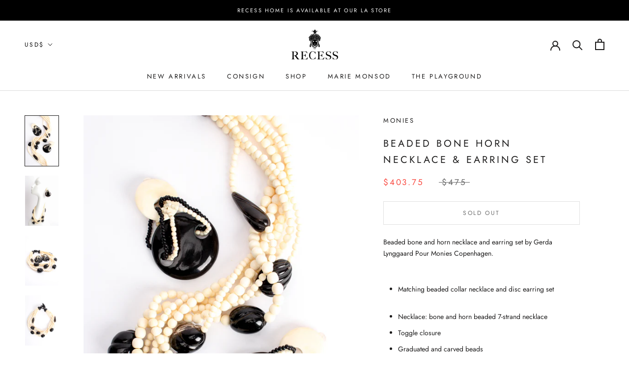

--- FILE ---
content_type: text/html; charset=utf-8
request_url: https://recessla.com/products/beaded-bone-horn-necklace-earring-set
body_size: 49382
content:
<!doctype html>

<html class="no-js" lang="en">
  <head>
    <meta charset="utf-8"> 
    <meta http-equiv="X-UA-Compatible" content="IE=edge,chrome=1">
    <meta name="viewport" content="width=device-width, initial-scale=1.0, height=device-height, minimum-scale=1.0, maximum-scale=1.0">
    <meta name="theme-color" content="">

    <title>
      Gerda Lynggaard Pour Monies Vintage Bone Shell Necklace &amp; Earring Set &ndash; Recess
    </title><meta name="description" content="Beaded bone and horn necklace and earring set by Gerda Lynggaard Pour Monies Copenhagen. Matching beaded collar necklace and disc earring set Necklace: bone and horn beaded 7-strand necklace Toggle closure Graduated and carved beads Earrings: bone and horn disc bead earrings Clip-on Signed Gerda Lynggaard Pour Monies c"><link rel="canonical" href="https://recessla.com/products/beaded-bone-horn-necklace-earring-set"><link rel="shortcut icon" href="//recessla.com/cdn/shop/files/logoFavicon_96x.png?v=1614828181" type="image/png"><meta property="og:type" content="product">
  <meta property="og:title" content="Beaded Bone Horn Necklace &amp; Earring Set"><meta property="og:image" content="http://recessla.com/cdn/shop/products/Moniesblk-ivoryBeadBoneDiscEarringsandMultistrandNecklace-5.jpg?v=1611873138">
    <meta property="og:image:secure_url" content="https://recessla.com/cdn/shop/products/Moniesblk-ivoryBeadBoneDiscEarringsandMultistrandNecklace-5.jpg?v=1611873138">
    <meta property="og:image:width" content="1365">
    <meta property="og:image:height" content="2048"><meta property="product:price:amount" content="403.75">
  <meta property="product:price:currency" content="USD"><meta property="og:description" content="Beaded bone and horn necklace and earring set by Gerda Lynggaard Pour Monies Copenhagen. Matching beaded collar necklace and disc earring set Necklace: bone and horn beaded 7-strand necklace Toggle closure Graduated and carved beads Earrings: bone and horn disc bead earrings Clip-on Signed Gerda Lynggaard Pour Monies c"><meta property="og:url" content="https://recessla.com/products/beaded-bone-horn-necklace-earring-set">
<meta property="og:site_name" content="Recess"><meta name="twitter:card" content="summary"><meta name="twitter:title" content="Beaded Bone Horn Necklace &amp; Earring Set">
  <meta name="twitter:description" content="Beaded bone and horn necklace and earring set by Gerda Lynggaard Pour Monies Copenhagen.

Matching beaded collar necklace and disc earring set

Necklace: bone and horn beaded 7-strand necklace
Toggle closure
Graduated and carved beads

Earrings: bone and horn disc bead earrings
Clip-on
Signed Gerda Lynggaard Pour Monies cartouche on back of each earring
Excellent vintage condition, slight splitting of toggle due to construction &amp;amp; age


MeasurementsNecklaceLength (end-to-end between closures): 21.5&quot;Weight: 233gEarringsLength: 3.5&quot;Diameter (top disc): 1.25&quot;Diameter (bottom disc): 2&quot;Weight: 50g">
  <meta name="twitter:image" content="https://recessla.com/cdn/shop/products/Moniesblk-ivoryBeadBoneDiscEarringsandMultistrandNecklace-5_600x600_crop_center.jpg?v=1611873138">
    <style>
  @font-face {
  font-family: Jost;
  font-weight: 400;
  font-style: normal;
  font-display: fallback;
  src: url("//recessla.com/cdn/fonts/jost/jost_n4.d47a1b6347ce4a4c9f437608011273009d91f2b7.woff2") format("woff2"),
       url("//recessla.com/cdn/fonts/jost/jost_n4.791c46290e672b3f85c3d1c651ef2efa3819eadd.woff") format("woff");
}

  @font-face {
  font-family: Jost;
  font-weight: 400;
  font-style: normal;
  font-display: fallback;
  src: url("//recessla.com/cdn/fonts/jost/jost_n4.d47a1b6347ce4a4c9f437608011273009d91f2b7.woff2") format("woff2"),
       url("//recessla.com/cdn/fonts/jost/jost_n4.791c46290e672b3f85c3d1c651ef2efa3819eadd.woff") format("woff");
}


  @font-face {
  font-family: Jost;
  font-weight: 700;
  font-style: normal;
  font-display: fallback;
  src: url("//recessla.com/cdn/fonts/jost/jost_n7.921dc18c13fa0b0c94c5e2517ffe06139c3615a3.woff2") format("woff2"),
       url("//recessla.com/cdn/fonts/jost/jost_n7.cbfc16c98c1e195f46c536e775e4e959c5f2f22b.woff") format("woff");
}

  @font-face {
  font-family: Jost;
  font-weight: 400;
  font-style: italic;
  font-display: fallback;
  src: url("//recessla.com/cdn/fonts/jost/jost_i4.b690098389649750ada222b9763d55796c5283a5.woff2") format("woff2"),
       url("//recessla.com/cdn/fonts/jost/jost_i4.fd766415a47e50b9e391ae7ec04e2ae25e7e28b0.woff") format("woff");
}

  @font-face {
  font-family: Jost;
  font-weight: 700;
  font-style: italic;
  font-display: fallback;
  src: url("//recessla.com/cdn/fonts/jost/jost_i7.d8201b854e41e19d7ed9b1a31fe4fe71deea6d3f.woff2") format("woff2"),
       url("//recessla.com/cdn/fonts/jost/jost_i7.eae515c34e26b6c853efddc3fc0c552e0de63757.woff") format("woff");
}


  :root {
    --heading-font-family : Jost, sans-serif;
    --heading-font-weight : 400;
    --heading-font-style  : normal;

    --text-font-family : Jost, sans-serif;
    --text-font-weight : 400;
    --text-font-style  : normal;

    --base-text-font-size   : 14px;
    --default-text-font-size: 14px;--background          : #ffffff;
    --background-rgb      : 255, 255, 255;
    --light-background    : #ffffff;
    --light-background-rgb: 255, 255, 255;
    --heading-color       : #1c1b1b;
    --text-color          : #1c1b1b;
    --text-color-rgb      : 28, 27, 27;
    --text-color-light    : #6a6a6a;
    --text-color-light-rgb: 106, 106, 106;
    --link-color          : #000000;
    --link-color-rgb      : 0, 0, 0;
    --border-color        : #dddddd;
    --border-color-rgb    : 221, 221, 221;

    --button-background    : #1c1b1b;
    --button-background-rgb: 28, 27, 27;
    --button-text-color    : #ffffff;

    --header-background       : #ffffff;
    --header-heading-color    : #1c1b1b;
    --header-light-text-color : #000000;
    --header-border-color     : #dddddd;

    --footer-background    : #ffffff;
    --footer-text-color    : #6a6a6a;
    --footer-heading-color : #1c1b1b;
    --footer-border-color  : #e9e9e9;

    --navigation-background      : #ffffff;
    --navigation-background-rgb  : 255, 255, 255;
    --navigation-text-color      : #000000;
    --navigation-text-color-light: rgba(0, 0, 0, 0.5);
    --navigation-border-color    : rgba(0, 0, 0, 0.25);

    --newsletter-popup-background     : #1c1b1b;
    --newsletter-popup-text-color     : #ffffff;
    --newsletter-popup-text-color-rgb : 255, 255, 255;

    --secondary-elements-background       : #1c1b1b;
    --secondary-elements-background-rgb   : 255, 255, 255;
    --secondary-elements-text-color       : #ffffff;
    --secondary-elements-text-color-light : rgba(255, 255, 255, 0.5);
    --secondary-elements-border-color     : rgba(255, 255, 255, 0.25);

    --product-sale-price-color    : #f94c43;
    --product-sale-price-color-rgb: 249, 76, 67;

    /* Products */

    --horizontal-spacing-four-products-per-row: 40px;
        --horizontal-spacing-two-products-per-row : 40px;

    --vertical-spacing-four-products-per-row: 40px;
        --vertical-spacing-two-products-per-row : 50px;

    /* Animation */
    --drawer-transition-timing: cubic-bezier(0.645, 0.045, 0.355, 1);
    --header-base-height: 80px; /* We set a default for browsers that do not support CSS variables */

    /* Cursors */
    --cursor-zoom-in-svg    : url(//recessla.com/cdn/shop/t/47/assets/cursor-zoom-in.svg?v=170532930330058140181759882425);
    --cursor-zoom-in-2x-svg : url(//recessla.com/cdn/shop/t/47/assets/cursor-zoom-in-2x.svg?v=56685658183649387561759882425);
  }
</style>

<script>
  // IE11 does not have support for CSS variables, so we have to polyfill them
  if (!(((window || {}).CSS || {}).supports && window.CSS.supports('(--a: 0)'))) {
    const script = document.createElement('script');
    script.type = 'text/javascript';
    script.src = 'https://cdn.jsdelivr.net/npm/css-vars-ponyfill@2';
    script.onload = function() {
      cssVars({});
    };

    document.getElementsByTagName('head')[0].appendChild(script);
  }
</script>

    <script>window.performance && window.performance.mark && window.performance.mark('shopify.content_for_header.start');</script><meta name="google-site-verification" content="qr4FsWL3McaWKvqdDViclXvHwDhMe_ZpKbyy8brkjqc">
<meta id="shopify-digital-wallet" name="shopify-digital-wallet" content="/2547325/digital_wallets/dialog">
<meta name="shopify-checkout-api-token" content="1f81fc0e1a350b6a2d509784ecc0a0d7">
<link rel="alternate" type="application/json+oembed" href="https://recessla.com/products/beaded-bone-horn-necklace-earring-set.oembed">
<script async="async" src="/checkouts/internal/preloads.js?locale=en-US"></script>
<link rel="preconnect" href="https://shop.app" crossorigin="anonymous">
<script async="async" src="https://shop.app/checkouts/internal/preloads.js?locale=en-US&shop_id=2547325" crossorigin="anonymous"></script>
<script id="apple-pay-shop-capabilities" type="application/json">{"shopId":2547325,"countryCode":"US","currencyCode":"USD","merchantCapabilities":["supports3DS"],"merchantId":"gid:\/\/shopify\/Shop\/2547325","merchantName":"Recess","requiredBillingContactFields":["postalAddress","email","phone"],"requiredShippingContactFields":["postalAddress","email","phone"],"shippingType":"shipping","supportedNetworks":["visa","masterCard","amex","discover","elo","jcb"],"total":{"type":"pending","label":"Recess","amount":"1.00"},"shopifyPaymentsEnabled":true,"supportsSubscriptions":true}</script>
<script id="shopify-features" type="application/json">{"accessToken":"1f81fc0e1a350b6a2d509784ecc0a0d7","betas":["rich-media-storefront-analytics"],"domain":"recessla.com","predictiveSearch":true,"shopId":2547325,"locale":"en"}</script>
<script>var Shopify = Shopify || {};
Shopify.shop = "recess-la.myshopify.com";
Shopify.locale = "en";
Shopify.currency = {"active":"USD","rate":"1.0"};
Shopify.country = "US";
Shopify.theme = {"name":"Copy of ITG RT WORK Prestige- Current(13\/04)[10...","id":152158339313,"schema_name":"Prestige","schema_version":"4.9.2","theme_store_id":855,"role":"main"};
Shopify.theme.handle = "null";
Shopify.theme.style = {"id":null,"handle":null};
Shopify.cdnHost = "recessla.com/cdn";
Shopify.routes = Shopify.routes || {};
Shopify.routes.root = "/";</script>
<script type="module">!function(o){(o.Shopify=o.Shopify||{}).modules=!0}(window);</script>
<script>!function(o){function n(){var o=[];function n(){o.push(Array.prototype.slice.apply(arguments))}return n.q=o,n}var t=o.Shopify=o.Shopify||{};t.loadFeatures=n(),t.autoloadFeatures=n()}(window);</script>
<script>
  window.ShopifyPay = window.ShopifyPay || {};
  window.ShopifyPay.apiHost = "shop.app\/pay";
  window.ShopifyPay.redirectState = null;
</script>
<script id="shop-js-analytics" type="application/json">{"pageType":"product"}</script>
<script defer="defer" async type="module" src="//recessla.com/cdn/shopifycloud/shop-js/modules/v2/client.init-shop-cart-sync_WVOgQShq.en.esm.js"></script>
<script defer="defer" async type="module" src="//recessla.com/cdn/shopifycloud/shop-js/modules/v2/chunk.common_C_13GLB1.esm.js"></script>
<script defer="defer" async type="module" src="//recessla.com/cdn/shopifycloud/shop-js/modules/v2/chunk.modal_CLfMGd0m.esm.js"></script>
<script type="module">
  await import("//recessla.com/cdn/shopifycloud/shop-js/modules/v2/client.init-shop-cart-sync_WVOgQShq.en.esm.js");
await import("//recessla.com/cdn/shopifycloud/shop-js/modules/v2/chunk.common_C_13GLB1.esm.js");
await import("//recessla.com/cdn/shopifycloud/shop-js/modules/v2/chunk.modal_CLfMGd0m.esm.js");

  window.Shopify.SignInWithShop?.initShopCartSync?.({"fedCMEnabled":true,"windoidEnabled":true});

</script>
<script>
  window.Shopify = window.Shopify || {};
  if (!window.Shopify.featureAssets) window.Shopify.featureAssets = {};
  window.Shopify.featureAssets['shop-js'] = {"shop-cart-sync":["modules/v2/client.shop-cart-sync_DuR37GeY.en.esm.js","modules/v2/chunk.common_C_13GLB1.esm.js","modules/v2/chunk.modal_CLfMGd0m.esm.js"],"init-fed-cm":["modules/v2/client.init-fed-cm_BucUoe6W.en.esm.js","modules/v2/chunk.common_C_13GLB1.esm.js","modules/v2/chunk.modal_CLfMGd0m.esm.js"],"shop-toast-manager":["modules/v2/client.shop-toast-manager_B0JfrpKj.en.esm.js","modules/v2/chunk.common_C_13GLB1.esm.js","modules/v2/chunk.modal_CLfMGd0m.esm.js"],"init-shop-cart-sync":["modules/v2/client.init-shop-cart-sync_WVOgQShq.en.esm.js","modules/v2/chunk.common_C_13GLB1.esm.js","modules/v2/chunk.modal_CLfMGd0m.esm.js"],"shop-button":["modules/v2/client.shop-button_B_U3bv27.en.esm.js","modules/v2/chunk.common_C_13GLB1.esm.js","modules/v2/chunk.modal_CLfMGd0m.esm.js"],"init-windoid":["modules/v2/client.init-windoid_DuP9q_di.en.esm.js","modules/v2/chunk.common_C_13GLB1.esm.js","modules/v2/chunk.modal_CLfMGd0m.esm.js"],"shop-cash-offers":["modules/v2/client.shop-cash-offers_BmULhtno.en.esm.js","modules/v2/chunk.common_C_13GLB1.esm.js","modules/v2/chunk.modal_CLfMGd0m.esm.js"],"pay-button":["modules/v2/client.pay-button_CrPSEbOK.en.esm.js","modules/v2/chunk.common_C_13GLB1.esm.js","modules/v2/chunk.modal_CLfMGd0m.esm.js"],"init-customer-accounts":["modules/v2/client.init-customer-accounts_jNk9cPYQ.en.esm.js","modules/v2/client.shop-login-button_DJ5ldayH.en.esm.js","modules/v2/chunk.common_C_13GLB1.esm.js","modules/v2/chunk.modal_CLfMGd0m.esm.js"],"avatar":["modules/v2/client.avatar_BTnouDA3.en.esm.js"],"checkout-modal":["modules/v2/client.checkout-modal_pBPyh9w8.en.esm.js","modules/v2/chunk.common_C_13GLB1.esm.js","modules/v2/chunk.modal_CLfMGd0m.esm.js"],"init-shop-for-new-customer-accounts":["modules/v2/client.init-shop-for-new-customer-accounts_BUoCy7a5.en.esm.js","modules/v2/client.shop-login-button_DJ5ldayH.en.esm.js","modules/v2/chunk.common_C_13GLB1.esm.js","modules/v2/chunk.modal_CLfMGd0m.esm.js"],"init-customer-accounts-sign-up":["modules/v2/client.init-customer-accounts-sign-up_CnczCz9H.en.esm.js","modules/v2/client.shop-login-button_DJ5ldayH.en.esm.js","modules/v2/chunk.common_C_13GLB1.esm.js","modules/v2/chunk.modal_CLfMGd0m.esm.js"],"init-shop-email-lookup-coordinator":["modules/v2/client.init-shop-email-lookup-coordinator_CzjY5t9o.en.esm.js","modules/v2/chunk.common_C_13GLB1.esm.js","modules/v2/chunk.modal_CLfMGd0m.esm.js"],"shop-follow-button":["modules/v2/client.shop-follow-button_CsYC63q7.en.esm.js","modules/v2/chunk.common_C_13GLB1.esm.js","modules/v2/chunk.modal_CLfMGd0m.esm.js"],"shop-login-button":["modules/v2/client.shop-login-button_DJ5ldayH.en.esm.js","modules/v2/chunk.common_C_13GLB1.esm.js","modules/v2/chunk.modal_CLfMGd0m.esm.js"],"shop-login":["modules/v2/client.shop-login_B9ccPdmx.en.esm.js","modules/v2/chunk.common_C_13GLB1.esm.js","modules/v2/chunk.modal_CLfMGd0m.esm.js"],"lead-capture":["modules/v2/client.lead-capture_D0K_KgYb.en.esm.js","modules/v2/chunk.common_C_13GLB1.esm.js","modules/v2/chunk.modal_CLfMGd0m.esm.js"],"payment-terms":["modules/v2/client.payment-terms_BWmiNN46.en.esm.js","modules/v2/chunk.common_C_13GLB1.esm.js","modules/v2/chunk.modal_CLfMGd0m.esm.js"]};
</script>
<script>(function() {
  var isLoaded = false;
  function asyncLoad() {
    if (isLoaded) return;
    isLoaded = true;
    var urls = ["https:\/\/instafeed.nfcube.com\/cdn\/9f8763fdecdc501397ea8774be86796e.js?shop=recess-la.myshopify.com"];
    for (var i = 0; i < urls.length; i++) {
      var s = document.createElement('script');
      s.type = 'text/javascript';
      s.async = true;
      s.src = urls[i];
      var x = document.getElementsByTagName('script')[0];
      x.parentNode.insertBefore(s, x);
    }
  };
  if(window.attachEvent) {
    window.attachEvent('onload', asyncLoad);
  } else {
    window.addEventListener('load', asyncLoad, false);
  }
})();</script>
<script id="__st">var __st={"a":2547325,"offset":-28800,"reqid":"b77ed6a6-d07b-4098-8434-d30e0e6e22db-1769564772","pageurl":"recessla.com\/products\/beaded-bone-horn-necklace-earring-set","u":"f72c7172105f","p":"product","rtyp":"product","rid":4865652555855};</script>
<script>window.ShopifyPaypalV4VisibilityTracking = true;</script>
<script id="captcha-bootstrap">!function(){'use strict';const t='contact',e='account',n='new_comment',o=[[t,t],['blogs',n],['comments',n],[t,'customer']],c=[[e,'customer_login'],[e,'guest_login'],[e,'recover_customer_password'],[e,'create_customer']],r=t=>t.map((([t,e])=>`form[action*='/${t}']:not([data-nocaptcha='true']) input[name='form_type'][value='${e}']`)).join(','),a=t=>()=>t?[...document.querySelectorAll(t)].map((t=>t.form)):[];function s(){const t=[...o],e=r(t);return a(e)}const i='password',u='form_key',d=['recaptcha-v3-token','g-recaptcha-response','h-captcha-response',i],f=()=>{try{return window.sessionStorage}catch{return}},m='__shopify_v',_=t=>t.elements[u];function p(t,e,n=!1){try{const o=window.sessionStorage,c=JSON.parse(o.getItem(e)),{data:r}=function(t){const{data:e,action:n}=t;return t[m]||n?{data:e,action:n}:{data:t,action:n}}(c);for(const[e,n]of Object.entries(r))t.elements[e]&&(t.elements[e].value=n);n&&o.removeItem(e)}catch(o){console.error('form repopulation failed',{error:o})}}const l='form_type',E='cptcha';function T(t){t.dataset[E]=!0}const w=window,h=w.document,L='Shopify',v='ce_forms',y='captcha';let A=!1;((t,e)=>{const n=(g='f06e6c50-85a8-45c8-87d0-21a2b65856fe',I='https://cdn.shopify.com/shopifycloud/storefront-forms-hcaptcha/ce_storefront_forms_captcha_hcaptcha.v1.5.2.iife.js',D={infoText:'Protected by hCaptcha',privacyText:'Privacy',termsText:'Terms'},(t,e,n)=>{const o=w[L][v],c=o.bindForm;if(c)return c(t,g,e,D).then(n);var r;o.q.push([[t,g,e,D],n]),r=I,A||(h.body.append(Object.assign(h.createElement('script'),{id:'captcha-provider',async:!0,src:r})),A=!0)});var g,I,D;w[L]=w[L]||{},w[L][v]=w[L][v]||{},w[L][v].q=[],w[L][y]=w[L][y]||{},w[L][y].protect=function(t,e){n(t,void 0,e),T(t)},Object.freeze(w[L][y]),function(t,e,n,w,h,L){const[v,y,A,g]=function(t,e,n){const i=e?o:[],u=t?c:[],d=[...i,...u],f=r(d),m=r(i),_=r(d.filter((([t,e])=>n.includes(e))));return[a(f),a(m),a(_),s()]}(w,h,L),I=t=>{const e=t.target;return e instanceof HTMLFormElement?e:e&&e.form},D=t=>v().includes(t);t.addEventListener('submit',(t=>{const e=I(t);if(!e)return;const n=D(e)&&!e.dataset.hcaptchaBound&&!e.dataset.recaptchaBound,o=_(e),c=g().includes(e)&&(!o||!o.value);(n||c)&&t.preventDefault(),c&&!n&&(function(t){try{if(!f())return;!function(t){const e=f();if(!e)return;const n=_(t);if(!n)return;const o=n.value;o&&e.removeItem(o)}(t);const e=Array.from(Array(32),(()=>Math.random().toString(36)[2])).join('');!function(t,e){_(t)||t.append(Object.assign(document.createElement('input'),{type:'hidden',name:u})),t.elements[u].value=e}(t,e),function(t,e){const n=f();if(!n)return;const o=[...t.querySelectorAll(`input[type='${i}']`)].map((({name:t})=>t)),c=[...d,...o],r={};for(const[a,s]of new FormData(t).entries())c.includes(a)||(r[a]=s);n.setItem(e,JSON.stringify({[m]:1,action:t.action,data:r}))}(t,e)}catch(e){console.error('failed to persist form',e)}}(e),e.submit())}));const S=(t,e)=>{t&&!t.dataset[E]&&(n(t,e.some((e=>e===t))),T(t))};for(const o of['focusin','change'])t.addEventListener(o,(t=>{const e=I(t);D(e)&&S(e,y())}));const B=e.get('form_key'),M=e.get(l),P=B&&M;t.addEventListener('DOMContentLoaded',(()=>{const t=y();if(P)for(const e of t)e.elements[l].value===M&&p(e,B);[...new Set([...A(),...v().filter((t=>'true'===t.dataset.shopifyCaptcha))])].forEach((e=>S(e,t)))}))}(h,new URLSearchParams(w.location.search),n,t,e,['guest_login'])})(!0,!0)}();</script>
<script integrity="sha256-4kQ18oKyAcykRKYeNunJcIwy7WH5gtpwJnB7kiuLZ1E=" data-source-attribution="shopify.loadfeatures" defer="defer" src="//recessla.com/cdn/shopifycloud/storefront/assets/storefront/load_feature-a0a9edcb.js" crossorigin="anonymous"></script>
<script crossorigin="anonymous" defer="defer" src="//recessla.com/cdn/shopifycloud/storefront/assets/shopify_pay/storefront-65b4c6d7.js?v=20250812"></script>
<script data-source-attribution="shopify.dynamic_checkout.dynamic.init">var Shopify=Shopify||{};Shopify.PaymentButton=Shopify.PaymentButton||{isStorefrontPortableWallets:!0,init:function(){window.Shopify.PaymentButton.init=function(){};var t=document.createElement("script");t.src="https://recessla.com/cdn/shopifycloud/portable-wallets/latest/portable-wallets.en.js",t.type="module",document.head.appendChild(t)}};
</script>
<script data-source-attribution="shopify.dynamic_checkout.buyer_consent">
  function portableWalletsHideBuyerConsent(e){var t=document.getElementById("shopify-buyer-consent"),n=document.getElementById("shopify-subscription-policy-button");t&&n&&(t.classList.add("hidden"),t.setAttribute("aria-hidden","true"),n.removeEventListener("click",e))}function portableWalletsShowBuyerConsent(e){var t=document.getElementById("shopify-buyer-consent"),n=document.getElementById("shopify-subscription-policy-button");t&&n&&(t.classList.remove("hidden"),t.removeAttribute("aria-hidden"),n.addEventListener("click",e))}window.Shopify?.PaymentButton&&(window.Shopify.PaymentButton.hideBuyerConsent=portableWalletsHideBuyerConsent,window.Shopify.PaymentButton.showBuyerConsent=portableWalletsShowBuyerConsent);
</script>
<script>
  function portableWalletsCleanup(e){e&&e.src&&console.error("Failed to load portable wallets script "+e.src);var t=document.querySelectorAll("shopify-accelerated-checkout .shopify-payment-button__skeleton, shopify-accelerated-checkout-cart .wallet-cart-button__skeleton"),e=document.getElementById("shopify-buyer-consent");for(let e=0;e<t.length;e++)t[e].remove();e&&e.remove()}function portableWalletsNotLoadedAsModule(e){e instanceof ErrorEvent&&"string"==typeof e.message&&e.message.includes("import.meta")&&"string"==typeof e.filename&&e.filename.includes("portable-wallets")&&(window.removeEventListener("error",portableWalletsNotLoadedAsModule),window.Shopify.PaymentButton.failedToLoad=e,"loading"===document.readyState?document.addEventListener("DOMContentLoaded",window.Shopify.PaymentButton.init):window.Shopify.PaymentButton.init())}window.addEventListener("error",portableWalletsNotLoadedAsModule);
</script>

<script type="module" src="https://recessla.com/cdn/shopifycloud/portable-wallets/latest/portable-wallets.en.js" onError="portableWalletsCleanup(this)" crossorigin="anonymous"></script>
<script nomodule>
  document.addEventListener("DOMContentLoaded", portableWalletsCleanup);
</script>

<link id="shopify-accelerated-checkout-styles" rel="stylesheet" media="screen" href="https://recessla.com/cdn/shopifycloud/portable-wallets/latest/accelerated-checkout-backwards-compat.css" crossorigin="anonymous">
<style id="shopify-accelerated-checkout-cart">
        #shopify-buyer-consent {
  margin-top: 1em;
  display: inline-block;
  width: 100%;
}

#shopify-buyer-consent.hidden {
  display: none;
}

#shopify-subscription-policy-button {
  background: none;
  border: none;
  padding: 0;
  text-decoration: underline;
  font-size: inherit;
  cursor: pointer;
}

#shopify-subscription-policy-button::before {
  box-shadow: none;
}

      </style>

<script>window.performance && window.performance.mark && window.performance.mark('shopify.content_for_header.end');</script>

    <link rel="stylesheet" href="//recessla.com/cdn/shop/t/47/assets/theme.css?v=57813670859526251031759882425">

    <script>
      // This allows to expose several variables to the global scope, to be used in scripts
      window.theme = {
        pageType: "product",
        moneyFormat: "${{amount}}",
        moneyWithCurrencyFormat: "${{amount}} USD",
        productImageSize: "tall",
        searchMode: "product",
        showPageTransition: false,
        showElementStaggering: false,
        showImageZooming: true
      };

      window.routes = {
        rootUrl: "\/",
        cartUrl: "\/cart",
        cartAddUrl: "\/cart\/add",
        cartChangeUrl: "\/cart\/change",
        searchUrl: "\/search",
        productRecommendationsUrl: "\/recommendations\/products"
      };

      window.languages = {
        cartAddNote: "Add Order Note",
        cartEditNote: "Edit Order Note",
        productImageLoadingError: "This image could not be loaded. Please try to reload the page.",
        productFormAddToCart: "Add to cart",
        productFormUnavailable: "Unavailable",
        productFormSoldOut: "Sold Out",
        shippingEstimatorOneResult: "1 option available:",
        shippingEstimatorMoreResults: "{{count}} options available:",
        shippingEstimatorNoResults: "No shipping could be found"
      };

      window.lazySizesConfig = {
        loadHidden: false,
        hFac: 0.5,
        expFactor: 2,
        ricTimeout: 150,
        lazyClass: 'Image--lazyLoad',
        loadingClass: 'Image--lazyLoading',
        loadedClass: 'Image--lazyLoaded'
      };

      document.documentElement.className = document.documentElement.className.replace('no-js', 'js');
      document.documentElement.style.setProperty('--window-height', window.innerHeight + 'px');

      // We do a quick detection of some features (we could use Modernizr but for so little...)
      (function() {
        document.documentElement.className += ((window.CSS && window.CSS.supports('(position: sticky) or (position: -webkit-sticky)')) ? ' supports-sticky' : ' no-supports-sticky');
        document.documentElement.className += (window.matchMedia('(-moz-touch-enabled: 1), (hover: none)')).matches ? ' no-supports-hover' : ' supports-hover';
      }());
    </script>

    <script src="//recessla.com/cdn/shop/t/47/assets/lazysizes.min.js?v=174358363404432586981759882425" async></script><script src="https://polyfill-fastly.net/v3/polyfill.min.js?unknown=polyfill&features=fetch,Element.prototype.closest,Element.prototype.remove,Element.prototype.classList,Array.prototype.includes,Array.prototype.fill,Object.assign,CustomEvent,IntersectionObserver,IntersectionObserverEntry,URL" defer></script>
    <script src="//recessla.com/cdn/shop/t/47/assets/libs.min.js?v=26178543184394469741759882425" defer></script>
    <script src="//recessla.com/cdn/shop/t/47/assets/theme.min.js?v=44748172636381984571759882425" defer></script>
    <script src="//recessla.com/cdn/shop/t/47/assets/custom.js?v=115727936251990346091759882425" defer></script>

    <script>
      (function () {
        window.onpageshow = function() {
          if (window.theme.showPageTransition) {
            var pageTransition = document.querySelector('.PageTransition');

            if (pageTransition) {
              pageTransition.style.visibility = 'visible';
              pageTransition.style.opacity = '0';
            }
          }

          // When the page is loaded from the cache, we have to reload the cart content
          document.documentElement.dispatchEvent(new CustomEvent('cart:refresh', {
            bubbles: true
          }));
        };
      })();
    </script>

    
    
  <script type="application/ld+json">
  {
    "@context": "http://schema.org",
    "@type": "Product",
    "offers": [{
          "@type": "Offer",
          "name": "Default Title",
          "availability":"https://schema.org/OutOfStock",
          "price": 403.75,
          "priceCurrency": "USD",
          "priceValidUntil": "2026-02-06","url": "/products/beaded-bone-horn-necklace-earring-set/products/beaded-bone-horn-necklace-earring-set?variant=32872511406159"
        }
],
    "brand": {
      "name": "MONIES"
    },
    "name": "Beaded Bone Horn Necklace \u0026 Earring Set",
    "description": "Beaded bone and horn necklace and earring set by Gerda Lynggaard Pour Monies Copenhagen.\n\nMatching beaded collar necklace and disc earring set\n\nNecklace: bone and horn beaded 7-strand necklace\nToggle closure\nGraduated and carved beads\n\nEarrings: bone and horn disc bead earrings\nClip-on\nSigned Gerda Lynggaard Pour Monies cartouche on back of each earring\nExcellent vintage condition, slight splitting of toggle due to construction \u0026amp; age\n\n\nMeasurementsNecklaceLength (end-to-end between closures): 21.5\"Weight: 233gEarringsLength: 3.5\"Diameter (top disc): 1.25\"Diameter (bottom disc): 2\"Weight: 50g",
    "category": "Necklaces",
    "url": "/products/beaded-bone-horn-necklace-earring-set/products/beaded-bone-horn-necklace-earring-set",
    "sku": "",
    "image": {
      "@type": "ImageObject",
      "url": "https://recessla.com/cdn/shop/products/Moniesblk-ivoryBeadBoneDiscEarringsandMultistrandNecklace-5_1024x.jpg?v=1611873138",
      "image": "https://recessla.com/cdn/shop/products/Moniesblk-ivoryBeadBoneDiscEarringsandMultistrandNecklace-5_1024x.jpg?v=1611873138",
      "name": "Gerda Lynggaard Pour Monies Vintage Beaded Bone Horn Collar Necklace \u0026 Earring Set at Recess LA",
      "width": "1024",
      "height": "1024"
    }
  }
  </script>



  <script type="application/ld+json">
  {
    "@context": "http://schema.org",
    "@type": "BreadcrumbList",
  "itemListElement": [{
      "@type": "ListItem",
      "position": 1,
      "name": "Translation missing: en.general.breadcrumb.home",
      "item": "https://recessla.com"
    },{
          "@type": "ListItem",
          "position": 2,
          "name": "Beaded Bone Horn Necklace \u0026 Earring Set",
          "item": "https://recessla.com/products/beaded-bone-horn-necklace-earring-set"
        }]
  }
  </script>

  <style type="text/css">
    .cp24-form-app.float-layout {
        padding: 30px;
        -webkit-transition: -webkit-box-shadow .25s;
        transition: -webkit-box-shadow .25s;
        transition: box-shadow .25s;
        transition: box-shadow .25s,-webkit-box-shadow .25s;
        border-radius: 2px;
        -webkit-box-shadow: 0 2px 2px 0 rgb(0 0 0 / 14%), 0 3px 1px -2px rgb(0 0 0 / 12%), 0 1px 5px 0 rgb(0 0 0 / 20%);
        box-shadow: 0 2px 2px 0 rgb(0 0 0 / 14%), 0 3px 1px -2px rgb(0 0 0 / 12%), 0 1px 5px 0 rgb(0 0 0 / 20%);
        position: fixed;
        margin-left: 30px;
        right: 30px;
        bottom: 30px;
        max-height: 90vh;
        overflow-y: auto;
        transition: all .2s ease-in-out;
        transform: translateY(calc(100% + 30px));
        margin: 0;
        z-index: 10001;
    }            
    .cp24-floating-button {
        display: none;
    }
    .cp24-forms .cp24-floating-button.circle {
        width: 56px;
    }    
    .cp24-forms .cp24-floating-button .fabLabel {
        width: 100%;
        display: inherit;
        align-items: inherit;
        justify-content: inherit;
    }
    .cp24-forms .cp24-floating-button .fabLabel svg {
        fill: currentColor;
        width: 1em;
        height: 1em;
        display: inline-block;
        font-size: 19px;
        transition: fill .2s cubic-bezier(.4, 0, .2, 1) 0s;
        flex-shrink: 0;
        user-select: none;
        margin-right: 8px;
    }
    .cp24-forms .cp24-floating-button.circle .fabLabel svg {
        margin-right: 0;
    }

    .cp24-forms .cp24-floating-button.left {
        top: 50%;
        bottom: unset;
        left: 30px;
        right: unset;
        transform: translate(0,-50%);
    }
    .cp24-forms .cp24-floating-button.right{
        top: 50%;
        bottom: unset;
        left: unset;
        right: 30px;
        transform: translate(0,-50%);
    }
    .cp24-forms .cp24-floating-button.bottom-left{
        top: unset;
        bottom: 30px;
        left: 30px;
        right: unset;
        transform: translate(0,-50%);
    }
    .cp24-forms .cp24-floating-button.bottom-right{
        top: unset;
        bottom: 30px;
        left: unset;
        right: 30px;
        transform: translate(0,-50%);
    }

    .cp24_user_reg_form {
        padding-top: 20px;
        padding-left: 15px;
        padding-bottom: 20px;
        transition: box-shadow .25s,-webkit-box-shadow .25s;
        box-shadow: 0 2px 2px 0 rgba(0,0,0,.14),0 3px 1px -2px rgba(0,0,0,.12),0 1px 5px 0 rgba(0,0,0,.2);
        box-sizing: border-box;
        border-radius: 5px;
        display: flow-root;
        padding-right: 15px;
        margin: 0 auto;
        max-width: 600px;
        background-color: #fff;
    }
    .cp24_user_reg_form h1 {
        font-size: 22px;
        font-weight: 600;
        text-transform: capitalize;
    }
    .cp24_form_html .form-control{
        background:#80808026;
        border:none;
        border-radius:5px;
        width: 100%;
    }
    .cp24_form_html .fb-text.form-group {
        width: 50%;
        padding: 0 15px;
    }   
    .cp24_form_html .fb-date {
        width: 50%;
        padding: 0 15px;
    }
    .cp24_form_html .fb-textarea.form-group.field-message {
        width: 100%;
    }
    .cp24_form_html #submit {
        margin-top: 20px;
        background-color: #6b056bc2;
        color: #ffffff;
        width: 30%;
        padding: 10px;
        border-radius: 25px;
    }
    .cp24_form_html .rendered-form .fb-text {
        width: 50%;
        padding: 0 15px;
    }
    .cp24_form_html .rendered-form .fb-textarea {
        width: 100%;
        padding: 0 15px;
    }
    .cp24_form_html .rendered-form .fb-radio-group {
        width: 50%;
        padding: 0 15px;
    }
    .cp24_form_html .rendered-form .fb-select {
        width: 50%;
        padding: 0 15px;
    }
    .cp24_form_html .rendered-form .fb-checkbox-group {
        width: 50%;
        padding: 0 15px;
    }
    .cp24_form_html .rendered-form .fb-number {
        width: 50%;
        padding: 0 15px;
    }
    .cp24_form_html .rendered-form .fb-button {
        width: 100%;
        padding: 0 15px;
    }
    .cp24_form_html .rendered-form .fb-textarea {
        width: 100%;
        padding: 0 15px;
    }

    .cp24_form_html .rendered-form .fb-date {
        width: 50%;
        padding: 0 15px;
    }
    .cp24_form_html .rendered-form .fb-file {
        width: 50%;
        padding: 0 15px;
    }
    .cp24_form_html .rendered-form .form-group {
        margin-bottom: 15px;
    }
    .cp24_form_html .rendered-form label {
        margin-bottom: 10px;
    }
    .cp24_form_html .rendered-form .form-control {
        padding: 12px 18px;
        border-radius: 3px !important;
        box-shadow: 0px 2px 3px 0px rgb(0 0 0 / 13%);
    }
    .cp24_form_html .cp24-paragraph {
        width: 100%;
        display: flex;
        margin-top: 10px;
        margin-left: 5px;        
    }

    .cp24_form_html .rendered-form .fb-button button {    
        padding: 9px 30px;
        font-size: 17px;
        margin-top: 20px;
        border: 0;
    }
</style>
    <script type="text/javascript">
        var cpFormCust = {"id": '', "email": '', "fname": '', "lname": ''};
        var cpFormSetting = {"updated_time":1683669175}    </script>
    <script src="//recessla.com/cdn/shop/t/47/assets/cp-form-data.js?v=181093199589629821801759882425" type="text/javascript"></script>

<script src="//staticxx.s3.amazonaws.com/aio_stats_lib_v1.min.js?v=1.0"></script><!-- BEGIN app block: shopify://apps/blockify-fraud-filter/blocks/app_embed/2e3e0ba5-0e70-447a-9ec5-3bf76b5ef12e --> 
 
 
    <script>
        window.blockifyShopIdentifier = "recess-la.myshopify.com";
        window.ipBlockerMetafields = "{\"showOverlayByPass\":false,\"disableSpyExtensions\":false,\"blockUnknownBots\":false,\"activeApp\":true,\"blockByMetafield\":false,\"visitorAnalytic\":true,\"showWatermark\":true}";
        window.blockifyRules = null;
        window.ipblockerBlockTemplate = "{\"customCss\":\"#blockify---container{--bg-blockify: #fff;position:relative}#blockify---container::after{content:'';position:absolute;inset:0;background-repeat:no-repeat !important;background-size:cover !important;background:var(--bg-blockify);z-index:0}#blockify---container #blockify---container__inner{display:flex;flex-direction:column;align-items:center;position:relative;z-index:1}#blockify---container #blockify---container__inner #blockify-block-content{display:flex;flex-direction:column;align-items:center;text-align:center}#blockify---container #blockify---container__inner #blockify-block-content #blockify-block-superTitle{display:none !important}#blockify---container #blockify---container__inner #blockify-block-content #blockify-block-title{font-size:313%;font-weight:bold;margin-top:1em}@media only screen and (min-width: 768px) and (max-width: 1199px){#blockify---container #blockify---container__inner #blockify-block-content #blockify-block-title{font-size:188%}}@media only screen and (max-width: 767px){#blockify---container #blockify---container__inner #blockify-block-content #blockify-block-title{font-size:107%}}#blockify---container #blockify---container__inner #blockify-block-content #blockify-block-description{font-size:125%;margin:1.5em;line-height:1.5}@media only screen and (min-width: 768px) and (max-width: 1199px){#blockify---container #blockify---container__inner #blockify-block-content #blockify-block-description{font-size:88%}}@media only screen and (max-width: 767px){#blockify---container #blockify---container__inner #blockify-block-content #blockify-block-description{font-size:107%}}#blockify---container #blockify---container__inner #blockify-block-content #blockify-block-description #blockify-block-text-blink{display:none !important}#blockify---container #blockify---container__inner #blockify-logo-block-image{position:relative;width:400px;height:auto;max-height:300px}@media only screen and (max-width: 767px){#blockify---container #blockify---container__inner #blockify-logo-block-image{width:200px}}#blockify---container #blockify---container__inner #blockify-logo-block-image::before{content:'';display:block;padding-bottom:56.2%}#blockify---container #blockify---container__inner #blockify-logo-block-image img{position:absolute;top:0;left:0;width:100%;height:100%;object-fit:contain}\\n\",\"logoImage\":{\"active\":true,\"value\":\"https:\/\/fraud.blockifyapp.com\/s\/api\/public\/assets\/default-thumbnail.png\",\"altText\":\"Red octagonal stop sign with a black hand symbol in the center, indicating a warning or prohibition\"},\"superTitle\":{\"active\":false,\"text\":\"403\",\"color\":\"#899df1\"},\"title\":{\"active\":true,\"text\":\"Access Denied\",\"color\":\"#000\"},\"description\":{\"active\":true,\"text\":\"The site owner may have set restrictions that prevent you from accessing the site. Please contact the site owner for access.\",\"color\":\"#000\"},\"background\":{\"active\":true,\"value\":\"#fff\",\"type\":\"1\",\"colorFrom\":null,\"colorTo\":null}}";

        
            window.blockifyProductCollections = [395902538];
        
    </script>
<link href="https://cdn.shopify.com/extensions/019bf87f-ce60-72e9-ba30-9a88fa4020b9/blockify-shopify-290/assets/blockify-embed.min.js" as="script" type="text/javascript" rel="preload"><link href="https://cdn.shopify.com/extensions/019bf87f-ce60-72e9-ba30-9a88fa4020b9/blockify-shopify-290/assets/prevent-bypass-script.min.js" as="script" type="text/javascript" rel="preload">
<script type="text/javascript">
    window.blockifyBaseUrl = 'https://fraud.blockifyapp.com/s/api';
    window.blockifyPublicUrl = 'https://fraud.blockifyapp.com/s/api/public';
    window.bucketUrl = 'https://storage.synctrack.io/megamind-fraud';
    window.storefrontApiUrl  = 'https://fraud.blockifyapp.com/p/api';
</script>
<script type="text/javascript">
  window.blockifyChecking = true;
</script>
<script id="blockifyScriptByPass" type="text/javascript" src=https://cdn.shopify.com/extensions/019bf87f-ce60-72e9-ba30-9a88fa4020b9/blockify-shopify-290/assets/prevent-bypass-script.min.js async></script>
<script id="blockifyScriptTag" type="text/javascript" src=https://cdn.shopify.com/extensions/019bf87f-ce60-72e9-ba30-9a88fa4020b9/blockify-shopify-290/assets/blockify-embed.min.js async></script>


<!-- END app block --><!-- BEGIN app block: shopify://apps/hulk-form-builder/blocks/app-embed/b6b8dd14-356b-4725-a4ed-77232212b3c3 --><!-- BEGIN app snippet: hulkapps-formbuilder-theme-ext --><script type="text/javascript">
  
  if (typeof window.formbuilder_customer != "object") {
        window.formbuilder_customer = {}
  }

  window.hulkFormBuilder = {
    form_data: {"form_-386ikIgV8pPGcyYTboUeg":{"uuid":"-386ikIgV8pPGcyYTboUeg","form_name":"In Person","form_data":{"div_back_gradient_1":"#fff","div_back_gradient_2":"#fff","back_color":"#fff","form_title":"","form_submit":"Submit","after_submit":"hideAndmessage","after_submit_msg":"\u003cp\u003eThank you! Your submission has been received and is under review. We will contact you within 24 hours. If your items are accepted, we will let you know and you can bring them into the store at any time during buisness hours.\u003c\/p\u003e\n","captcha_enable":"no","label_style":"blockLabels","input_border_radius":"2","back_type":"transparent","input_back_color":"#fff","input_back_color_hover":"#fff","back_shadow":"none","label_font_clr":"#000000","input_font_clr":"#000000","button_align":"fullBtn","button_clr":"#fff","button_back_clr":"#333333","button_border_radius":"2","form_width":"600px","form_border_size":0,"form_border_clr":"#c7c7c7","form_border_radius":0,"label_font_size":"14","input_font_size":"14","button_font_size":"16","form_padding":"35","input_border_color":"#ccc","input_border_color_hover":"#ccc","btn_border_clr":"#333333","btn_border_size":"1","form_name":"In Person","":"order.itgeeks@gmail.com","form_emails":"info@recessla.com,marie@recessla.com,ian@recessla.com,courtney@recessla.com","admin_email_subject":"New form submission received.","admin_email_message":"Hi [first-name of store owner],\u003cbr\u003eSomeone just submitted a response to your form.\u003cbr\u003ePlease find the details below:","form_access_message":"\u003cp\u003ePlease login to access the form\u003cbr\u003eDo not have an account? Create account\u003c\/p\u003e","notification_email_send":true,"pass_referrer_url_on_email":false,"form_banner_alignment":"center","form_description":"\u003cp style=\"text-align: center;\"\u003e\u0026nbsp;\u003c\/p\u003e\n\n\u003cp style=\"text-align: center;\"\u003e\u003cspan style=\"color:#111111;\"\u003e\u003cspan style=\"font-family:Arial;\"\u003e\u003cbig\u003eWe accept consignments Monday through Saturday from 11am to 5pm on a drop-in-basis, no appointments necessary. \u003c\/big\u003e\u003c\/span\u003e\u003c\/span\u003e\u003c\/p\u003e\n\n\u003cp style=\"text-align: center;\"\u003e\u003cspan style=\"color:#111111;\"\u003e\u003cspan style=\"font-family:Arial;\"\u003e\u003cbig\u003eIf you\u0026#39;d like, submit photos of the items you\u0026#39;re looking to consign before bringing them into the store. A\u0026nbsp;team member\u0026nbsp;will review them and get back to you within 24 hours.\u003c\/big\u003e\u003c\/span\u003e\u003c\/span\u003e\u003c\/p\u003e\n\n\u003cp style=\"text-align: center;\"\u003e\u0026nbsp;\u003c\/p\u003e\n","banner_img_height":"200","banner_img_width":"400","label_fonts_type":"System Fonts","label_system_font_family":"Arial","input_fonts_type":"System Fonts","input_system_font_family":"Arial","auto_responder_sendname":"Recess","auto_responder_sendemail":"info@recessla.com","auto_responder_message":"\u003cp\u003e\u0026nbsp;\u003c\/p\u003e\n\n\u003cp\u003e\u003cmeta charset=\"utf-8\" \/\u003e\u003c\/p\u003e\n\n\u003cp\u003eHello, and thank you for your submission!\u003c\/p\u003e\n\n\u003cp\u003e\u0026nbsp;\u003c\/p\u003e\n\n\u003cp\u003eA team member will review your items within the next 24 hours. We may accept some, none, or all submitted items depending on style and condition. If accepted, please bring the chosen pieces into the store anytime\u0026nbsp;Monday through Saturday from 11am to 5pm.\u0026nbsp;\u003c\/p\u003e\n\n\u003cp\u003e\u0026nbsp;\u003c\/p\u003e\n\n\u003cp\u003e\u0026nbsp;\u003c\/p\u003e\n","auto_responder_subject":"Consignment Submission Received ","auto_responder_footer_message":"\u003cdiv dir=\"ltr\" style=\"text-align:start; -webkit-text-stroke-width:0px\"\u003e\u003cspan style=\"font-size:small\"\u003e\u003cspan style=\"color:#888888\"\u003e\u003cspan style=\"font-family:Arial, Helvetica, sans-serif\"\u003e\u003cspan style=\"font-style:normal\"\u003e\u003cspan style=\"font-variant-ligatures:normal\"\u003e\u003cspan style=\"font-variant-caps:normal\"\u003e\u003cspan style=\"font-weight:400\"\u003e\u003cspan style=\"letter-spacing:normal\"\u003e\u003cspan style=\"orphans:2\"\u003e\u003cspan style=\"text-transform:none\"\u003e\u003cspan style=\"widows:2\"\u003e\u003cspan style=\"word-spacing:0px\"\u003e\u003cspan style=\"white-space:normal\"\u003e\u003cspan style=\"background-color:#ffffff\"\u003e\u003cspan style=\"text-decoration-thickness:initial\"\u003e\u003cspan style=\"text-decoration-style:initial\"\u003e\u003cspan style=\"text-decoration-color:initial\"\u003e\u003cspan style=\"font-size:12.8px\"\u003e\u003cb\u003e\u003cfont face=\"garamond, serif\"\u003eRECESS CUSTOMER CARE\u003c\/font\u003e\u003c\/b\u003e\u003c\/span\u003e\u003c\/span\u003e\u003c\/span\u003e\u003c\/span\u003e\u003c\/span\u003e\u003c\/span\u003e\u003c\/span\u003e\u003c\/span\u003e\u003c\/span\u003e\u003c\/span\u003e\u003c\/span\u003e\u003c\/span\u003e\u003c\/span\u003e\u003c\/span\u003e\u003c\/span\u003e\u003c\/span\u003e\u003c\/span\u003e\u003c\/span\u003e\u003c\/div\u003e\n\n\u003cdiv style=\"text-align:start; -webkit-text-stroke-width:0px\"\u003e\u003cspan style=\"font-size:small\"\u003e\u003cspan style=\"color:#888888\"\u003e\u003cspan style=\"font-family:Arial, Helvetica, sans-serif\"\u003e\u003cspan style=\"font-style:normal\"\u003e\u003cspan style=\"font-variant-ligatures:normal\"\u003e\u003cspan style=\"font-variant-caps:normal\"\u003e\u003cspan style=\"font-weight:400\"\u003e\u003cspan style=\"letter-spacing:normal\"\u003e\u003cspan style=\"orphans:2\"\u003e\u003cspan style=\"text-transform:none\"\u003e\u003cspan style=\"widows:2\"\u003e\u003cspan style=\"word-spacing:0px\"\u003e\u003cspan style=\"white-space:normal\"\u003e\u003cspan style=\"background-color:#ffffff\"\u003e\u003cspan style=\"text-decoration-thickness:initial\"\u003e\u003cspan style=\"text-decoration-style:initial\"\u003e\u003cspan style=\"text-decoration-color:initial\"\u003e\u003cspan style=\"font-size:12.8px\"\u003e\u003cb\u003e\u003cfont face=\"garamond, serif\"\u003e\u003ca data-saferedirecturl=\"https:\/\/www.google.com\/url?q=http:\/\/www.recessla.com\u0026amp;source=gmail\u0026amp;ust=1689894772583000\u0026amp;usg=AOvVaw1R7nJLcVV19qRF9QyJlyF2\" href=\"http:\/\/www.recessla.com\/\" style=\"color:#1155cc\" target=\"_blank\"\u003ewww.recessla.com\u003c\/a\u003e\u003c\/font\u003e\u003c\/b\u003e\u003c\/span\u003e\u003c\/span\u003e\u003c\/span\u003e\u003c\/span\u003e\u003c\/span\u003e\u003c\/span\u003e\u003c\/span\u003e\u003c\/span\u003e\u003c\/span\u003e\u003c\/span\u003e\u003c\/span\u003e\u003c\/span\u003e\u003c\/span\u003e\u003c\/span\u003e\u003c\/span\u003e\u003c\/span\u003e\u003c\/span\u003e\u003c\/span\u003e\u003c\/div\u003e\n\n\u003cdiv dir=\"ltr\" style=\"text-align:start; -webkit-text-stroke-width:0px\"\u003e\n\u003cdiv\u003e\u003cspan style=\"font-size:small\"\u003e\u003cspan style=\"color:#888888\"\u003e\u003cspan style=\"font-family:Arial, Helvetica, sans-serif\"\u003e\u003cspan style=\"font-style:normal\"\u003e\u003cspan style=\"font-variant-ligatures:normal\"\u003e\u003cspan style=\"font-variant-caps:normal\"\u003e\u003cspan style=\"font-weight:400\"\u003e\u003cspan style=\"letter-spacing:normal\"\u003e\u003cspan style=\"orphans:2\"\u003e\u003cspan style=\"text-transform:none\"\u003e\u003cspan style=\"widows:2\"\u003e\u003cspan style=\"word-spacing:0px\"\u003e\u003cspan style=\"white-space:normal\"\u003e\u003cspan style=\"background-color:#ffffff\"\u003e\u003cspan style=\"text-decoration-thickness:initial\"\u003e\u003cspan style=\"text-decoration-style:initial\"\u003e\u003cspan style=\"text-decoration-color:initial\"\u003e\u003cspan style=\"font-size:12.8px\"\u003e\u003ca data-saferedirecturl=\"https:\/\/www.google.com\/url?q=http:\/\/facebook.com\/recessla\u0026amp;source=gmail\u0026amp;ust=1689894772583000\u0026amp;usg=AOvVaw0A5ZGsMMY6-lvTclWsRC5n\" href=\"http:\/\/facebook.com\/recessla\" style=\"color:#1155cc\" target=\"_blank\"\u003e\u003cfont color=\"#999999\"\u003e\u003cfont face=\"garamond, serif\"\u003efacebook.com\/recessla\u003c\/font\u003e\u003c\/font\u003e\u003c\/a\u003e\u003c\/span\u003e\u003c\/span\u003e\u003c\/span\u003e\u003c\/span\u003e\u003c\/span\u003e\u003c\/span\u003e\u003c\/span\u003e\u003c\/span\u003e\u003c\/span\u003e\u003c\/span\u003e\u003c\/span\u003e\u003c\/span\u003e\u003c\/span\u003e\u003c\/span\u003e\u003c\/span\u003e\u003c\/span\u003e\u003c\/span\u003e\u003c\/span\u003e\u003c\/div\u003e\n\n\u003cdiv\u003e\u003cspan style=\"font-size:small\"\u003e\u003cspan style=\"color:#888888\"\u003e\u003cspan style=\"font-family:Arial, Helvetica, sans-serif\"\u003e\u003cspan style=\"font-style:normal\"\u003e\u003cspan style=\"font-variant-ligatures:normal\"\u003e\u003cspan style=\"font-variant-caps:normal\"\u003e\u003cspan style=\"font-weight:400\"\u003e\u003cspan style=\"letter-spacing:normal\"\u003e\u003cspan style=\"orphans:2\"\u003e\u003cspan style=\"text-transform:none\"\u003e\u003cspan style=\"widows:2\"\u003e\u003cspan style=\"word-spacing:0px\"\u003e\u003cspan style=\"white-space:normal\"\u003e\u003cspan style=\"background-color:#ffffff\"\u003e\u003cspan style=\"text-decoration-thickness:initial\"\u003e\u003cspan style=\"text-decoration-style:initial\"\u003e\u003cspan style=\"text-decoration-color:initial\"\u003e\u003cspan style=\"font-size:12.8px\"\u003e\u003cfont color=\"#999999\"\u003e\u003cfont face=\"garamond, serif\"\u003einstagram\u0026nbsp;\u003ca data-saferedirecturl=\"https:\/\/www.google.com\/url?q=https:\/\/instagram.com\/recessla\u0026amp;source=gmail\u0026amp;ust=1689894772583000\u0026amp;usg=AOvVaw1Rp3z16bfIQOW5Y5GxCjdA\" href=\"https:\/\/instagram.com\/recessla\" style=\"color:#1155cc\" target=\"_blank\"\u003e@recessla\u003c\/a\u003e\u003c\/font\u003e\u003c\/font\u003e\u003c\/span\u003e\u003c\/span\u003e\u003c\/span\u003e\u003c\/span\u003e\u003c\/span\u003e\u003c\/span\u003e\u003c\/span\u003e\u003c\/span\u003e\u003c\/span\u003e\u003c\/span\u003e\u003c\/span\u003e\u003c\/span\u003e\u003c\/span\u003e\u003c\/span\u003e\u003c\/span\u003e\u003c\/span\u003e\u003c\/span\u003e\u003c\/span\u003e\u003c\/div\u003e\n\n\u003cdiv\u003e\u003cspan style=\"font-size:small\"\u003e\u003cspan style=\"color:#888888\"\u003e\u003cspan style=\"font-family:Arial, Helvetica, sans-serif\"\u003e\u003cspan style=\"font-style:normal\"\u003e\u003cspan style=\"font-variant-ligatures:normal\"\u003e\u003cspan style=\"font-variant-caps:normal\"\u003e\u003cspan style=\"font-weight:400\"\u003e\u003cspan style=\"letter-spacing:normal\"\u003e\u003cspan style=\"orphans:2\"\u003e\u003cspan style=\"text-transform:none\"\u003e\u003cspan style=\"widows:2\"\u003e\u003cspan style=\"word-spacing:0px\"\u003e\u003cspan style=\"white-space:normal\"\u003e\u003cspan style=\"background-color:#ffffff\"\u003e\u003cspan style=\"text-decoration-thickness:initial\"\u003e\u003cspan style=\"text-decoration-style:initial\"\u003e\u003cspan style=\"text-decoration-color:initial\"\u003e\u003cspan style=\"font-size:12.8px\"\u003e\u003cfont color=\"#999999\"\u003e\u003cfont face=\"garamond, serif\"\u003etwitter\u0026nbsp;\u003ca data-saferedirecturl=\"https:\/\/www.google.com\/url?q=https:\/\/twitter.com\/recessconsignla\u0026amp;source=gmail\u0026amp;ust=1689894772583000\u0026amp;usg=AOvVaw3azDzZPjVz61noBjDgRfDH\" href=\"https:\/\/twitter.com\/recessconsignla\" style=\"color:#1155cc\" target=\"_blank\"\u003e@recessconsignla\u003c\/a\u003e\u003c\/font\u003e\u003c\/font\u003e\u003c\/span\u003e\u003c\/span\u003e\u003c\/span\u003e\u003c\/span\u003e\u003c\/span\u003e\u003c\/span\u003e\u003c\/span\u003e\u003c\/span\u003e\u003c\/span\u003e\u003c\/span\u003e\u003c\/span\u003e\u003c\/span\u003e\u003c\/span\u003e\u003c\/span\u003e\u003c\/span\u003e\u003c\/span\u003e\u003c\/span\u003e\u003c\/span\u003e\u003c\/div\u003e\n\n\u003cdiv\u003e\u003cspan style=\"font-size:small\"\u003e\u003cspan style=\"color:#888888\"\u003e\u003cspan style=\"font-family:Arial, Helvetica, sans-serif\"\u003e\u003cspan style=\"font-style:normal\"\u003e\u003cspan style=\"font-variant-ligatures:normal\"\u003e\u003cspan style=\"font-variant-caps:normal\"\u003e\u003cspan style=\"font-weight:400\"\u003e\u003cspan style=\"letter-spacing:normal\"\u003e\u003cspan style=\"orphans:2\"\u003e\u003cspan style=\"text-transform:none\"\u003e\u003cspan style=\"widows:2\"\u003e\u003cspan style=\"word-spacing:0px\"\u003e\u003cspan style=\"white-space:normal\"\u003e\u003cspan style=\"background-color:#ffffff\"\u003e\u003cspan style=\"text-decoration-thickness:initial\"\u003e\u003cspan style=\"text-decoration-style:initial\"\u003e\u003cspan style=\"text-decoration-color:initial\"\u003e\u003cspan style=\"font-size:12.8px\"\u003e\u003cfont color=\"#999999\"\u003e\u003cfont face=\"garamond, serif\"\u003etiktok\u0026nbsp;\u003ca data-saferedirecturl=\"https:\/\/www.google.com\/url?q=https:\/\/twitter.com\/recessconsignla\u0026amp;source=gmail\u0026amp;ust=1689894772583000\u0026amp;usg=AOvVaw3azDzZPjVz61noBjDgRfDH\" href=\"https:\/\/www.tiktok.com\/@recessla\" style=\"color:#1155cc\"\u003e@recessla\u003c\/a\u003e\u003c\/font\u003e\u003c\/font\u003e\u003c\/span\u003e\u003c\/span\u003e\u003c\/span\u003e\u003c\/span\u003e\u003c\/span\u003e\u003c\/span\u003e\u003c\/span\u003e\u003c\/span\u003e\u003c\/span\u003e\u003c\/span\u003e\u003c\/span\u003e\u003c\/span\u003e\u003c\/span\u003e\u003c\/span\u003e\u003c\/span\u003e\u003c\/span\u003e\u003c\/span\u003e\u003c\/span\u003e\u003c\/div\u003e\n\n\u003cdiv\u003e\u0026nbsp;\u003c\/div\u003e\n\n\u003cdiv\u003e\u003cspan style=\"font-size:small\"\u003e\u003cspan style=\"color:#888888\"\u003e\u003cspan style=\"font-family:Arial, Helvetica, sans-serif\"\u003e\u003cspan style=\"font-style:normal\"\u003e\u003cspan style=\"font-variant-ligatures:normal\"\u003e\u003cspan style=\"font-variant-caps:normal\"\u003e\u003cspan style=\"font-weight:400\"\u003e\u003cspan style=\"letter-spacing:normal\"\u003e\u003cspan style=\"orphans:2\"\u003e\u003cspan style=\"text-transform:none\"\u003e\u003cspan style=\"widows:2\"\u003e\u003cspan style=\"word-spacing:0px\"\u003e\u003cspan style=\"white-space:normal\"\u003e\u003cspan style=\"background-color:#ffffff\"\u003e\u003cspan style=\"text-decoration-thickness:initial\"\u003e\u003cspan style=\"text-decoration-style:initial\"\u003e\u003cspan style=\"text-decoration-color:initial\"\u003e\u003cspan style=\"font-size:12.8px\"\u003e\u003cfont color=\"#999999\"\u003e\u003cfont face=\"garamond, serif\"\u003e323.931.4009\u003c\/font\u003e\u003c\/font\u003e\u003c\/span\u003e\u003c\/span\u003e\u003c\/span\u003e\u003c\/span\u003e\u003c\/span\u003e\u003c\/span\u003e\u003c\/span\u003e\u003c\/span\u003e\u003c\/span\u003e\u003c\/span\u003e\u003c\/span\u003e\u003c\/span\u003e\u003c\/span\u003e\u003c\/span\u003e\u003c\/span\u003e\u003c\/span\u003e\u003c\/span\u003e\u003c\/span\u003e\u003c\/div\u003e\n\u003c\/div\u003e\n\n\u003cp\u003e\u0026nbsp;\u003c\/p\u003e\n","formElements":[{"type":"text","position":0,"label":"Your Name","customClass":"","halfwidth":"yes","Conditions":{},"page_number":1,"centerfield":"no","required":"yes"},{"Conditions":{},"type":"email","position":1,"required":"yes","email_confirm":"yes","label":"Your Email","halfwidth":"yes","page_number":1},{"Conditions":{},"type":"phone","position":2,"label":"Phone Number","page_number":1},{"Conditions":{},"type":"text","position":3,"label":"Number of items for review","page_number":1,"required":"yes"},{"Conditions":{},"type":"text","position":4,"label":"What type of items? (blouse, dress, handbags etc.)","page_number":1,"required":"yes"},{"Conditions":{},"type":"text","position":5,"label":"Designers","page_number":1,"required":"yes"},{"Conditions":{},"type":"textarea","position":6,"label":"Defects \/ Additional Information","inputHeight":"34","limitCharacters":250,"page_number":1,"required":"no"},{"Conditions":{},"type":"label","position":7,"label":"Include a photo of the FRONT and LABEL for each item. Add up to 30 photos per submission. If you want to submit more items, fill out another form to repeat the process. ","page_number":1},{"Conditions":{},"type":"image","position":8,"label":"Add up to 10 images (option 1)","enable_drag_and_drop":"yes","imageMultiple":"yes","page_number":1},{"Conditions":{},"type":"image","position":9,"label":"Add up to 10 images (option 2)","imageMultiple":"yes","enable_drag_and_drop":"yes","page_number":1},{"Conditions":{},"type":"image","position":10,"label":"Add up to 10 images (option 3)","enable_drag_and_drop":"yes","imageMultiple":"yes","page_number":1}]},"is_spam_form":false,"shop_uuid":"17I45bdUhJ-xBEw-EMGsqQ","shop_timezone":"America\/Los_Angeles","shop_id":83444,"shop_is_after_submit_enabled":true,"shop_shopify_plan":"professional","shop_shopify_domain":"recess-la.myshopify.com","shop_remove_watermark":false,"shop_created_at":"2023-05-04T16:10:39.911-05:00"},"form_0nifbLIMojVyrfE3H5eDpQ":{"uuid":"0nifbLIMojVyrfE3H5eDpQ","form_name":"By Mail","form_data":{"div_back_gradient_1":"#fff","div_back_gradient_2":"#fff","back_color":"#fff","form_title":"","form_submit":"Submit","after_submit":"hideAndmessage","after_submit_msg":"\u003cp style=\"text-align: center;\"\u003eThank you! Your submission has been received and is under review. We will contact you within 24 hours. If your items are accepted, we will send you a shipping label and further instructions.\u003c\/p\u003e\n","captcha_enable":"no","label_style":"blockLabels","input_border_radius":"2","back_type":"transparent","input_back_color":"#fff","input_back_color_hover":"#fff","back_shadow":"none","label_font_clr":"#000000","input_font_clr":"#000000","button_align":"fullBtn","button_clr":"#fff","button_back_clr":"#333333","button_border_radius":"2","form_width":"600px","form_border_size":0,"form_border_clr":"#c7c7c7","form_border_radius":0,"label_font_size":"14","input_font_size":"12","button_font_size":"16","form_padding":"35","input_border_color":"#ccc","input_border_color_hover":"#ccc","btn_border_clr":"#333333","btn_border_size":"1","form_name":"By Mail","":",","form_emails":"info@recessla.com,marie@recessla.com,ian@recessla.com,courtney@recessla.com","admin_email_subject":"New form submission received.","admin_email_message":"Hi [first-name of store owner],\u003cbr\u003eSomeone just submitted a response to your form.\u003cbr\u003ePlease find the details below:","form_access_message":"\u003cp\u003ePlease login to access the form\u003cbr\u003eDo not have an account? Create account\u003c\/p\u003e","form_description":"\u003cp style=\"text-align: center;\"\u003e\u003cspan style=\"color:#111111;\"\u003e\u003cspan style=\"font-family:Arial;\"\u003e\u003cbig\u003eTo consign by mail, please submit a \u003cstrong\u003eminimum of 10 items\u003c\/strong\u003e. We\u0026#39;ll cover the shipping costs anywhere in the United States. Simply complete the form below and upload clear photos of your items. Our team will review your submission and respond within 24 hours. If \u003cstrong\u003efewer than 10 items \u003c\/strong\u003eare submitted or approved, no problem, just ship them directly to us using the provided instructions.\u003c\/big\u003e\u003c\/span\u003e\u003c\/span\u003e\u003c\/p\u003e\n","notification_email_send":true,"pass_referrer_url_on_email":false,"banner_img_height":"200","banner_img_width":"400","form_banner_alignment":"center","input_fonts_type":"System Fonts","label_font_family":"Noto Music","input_font_family":"Noto Music","label_fonts_type":"System Fonts","label_system_font_family":"Arial","input_system_font_family":"Arial","auto_responder_sendemail":"info@recessla.com","auto_responder_subject":"Consignment Submission Received ","auto_responder_message":"\u003cp\u003eHello, and thank you for your submission!\u003c\/p\u003e\n\n\u003cp\u003e\u0026nbsp;\u003c\/p\u003e\n\n\u003cp\u003eA team member will review your items within the next 24 hours. We may accept some, none, or all submitted items depending on style and condition. If accepted, we will send you a prepaid shipping label (valid for 5 days from acceptance) and further instructions.\u0026nbsp;\u003c\/p\u003e\n\n\u003cp\u003e\u0026nbsp;\u003c\/p\u003e\n\n\u003cp\u003e\u0026nbsp;\u003c\/p\u003e\n","auto_responder_footer_message":"\u003cdiv dir=\"ltr\" style=\"text-align:start; -webkit-text-stroke-width:0px\"\u003e\n\u003cdiv dir=\"ltr\" style=\"text-align:start; -webkit-text-stroke-width:0px\"\u003e\u0026nbsp;\u003c\/div\u003e\n\n\u003cdiv dir=\"ltr\" style=\"text-align:start; -webkit-text-stroke-width:0px\"\u003e\u0026nbsp;\u003c\/div\u003e\n\n\u003cdiv dir=\"ltr\" style=\"text-align:start; -webkit-text-stroke-width:0px\"\u003e\u003cspan style=\"font-size:small\"\u003e\u003cspan style=\"color:#888888\"\u003e\u003cspan style=\"font-family:Arial, Helvetica, sans-serif\"\u003e\u003cspan style=\"font-style:normal\"\u003e\u003cspan style=\"font-variant-ligatures:normal\"\u003e\u003cspan style=\"font-variant-caps:normal\"\u003e\u003cspan style=\"font-weight:400\"\u003e\u003cspan style=\"letter-spacing:normal\"\u003e\u003cspan style=\"orphans:2\"\u003e\u003cspan style=\"text-transform:none\"\u003e\u003cspan style=\"widows:2\"\u003e\u003cspan style=\"word-spacing:0px\"\u003e\u003cspan style=\"white-space:normal\"\u003e\u003cspan style=\"background-color:#ffffff\"\u003e\u003cspan style=\"text-decoration-thickness:initial\"\u003e\u003cspan style=\"text-decoration-style:initial\"\u003e\u003cspan style=\"text-decoration-color:initial\"\u003e\u003cspan style=\"font-size:12.8px\"\u003e\u003cb\u003e\u003cfont face=\"garamond, serif\"\u003eRECESS CUSTOMER CARE\u003c\/font\u003e\u003c\/b\u003e\u003c\/span\u003e\u003c\/span\u003e\u003c\/span\u003e\u003c\/span\u003e\u003c\/span\u003e\u003c\/span\u003e\u003c\/span\u003e\u003c\/span\u003e\u003c\/span\u003e\u003c\/span\u003e\u003c\/span\u003e\u003c\/span\u003e\u003c\/span\u003e\u003c\/span\u003e\u003c\/span\u003e\u003c\/span\u003e\u003c\/span\u003e\u003c\/span\u003e\u003c\/div\u003e\n\n\u003cdiv style=\"text-align:start; -webkit-text-stroke-width:0px\"\u003e\u003cspan style=\"font-size:small\"\u003e\u003cspan style=\"color:#888888\"\u003e\u003cspan style=\"font-family:Arial, Helvetica, sans-serif\"\u003e\u003cspan style=\"font-style:normal\"\u003e\u003cspan style=\"font-variant-ligatures:normal\"\u003e\u003cspan style=\"font-variant-caps:normal\"\u003e\u003cspan style=\"font-weight:400\"\u003e\u003cspan style=\"letter-spacing:normal\"\u003e\u003cspan style=\"orphans:2\"\u003e\u003cspan style=\"text-transform:none\"\u003e\u003cspan style=\"widows:2\"\u003e\u003cspan style=\"word-spacing:0px\"\u003e\u003cspan style=\"white-space:normal\"\u003e\u003cspan style=\"background-color:#ffffff\"\u003e\u003cspan style=\"text-decoration-thickness:initial\"\u003e\u003cspan style=\"text-decoration-style:initial\"\u003e\u003cspan style=\"text-decoration-color:initial\"\u003e\u003cspan style=\"font-size:12.8px\"\u003e\u003cb\u003e\u003cfont face=\"garamond, serif\"\u003e\u003ca data-saferedirecturl=\"https:\/\/www.google.com\/url?q=http:\/\/www.recessla.com\u0026amp;source=gmail\u0026amp;ust=1689894772583000\u0026amp;usg=AOvVaw1R7nJLcVV19qRF9QyJlyF2\" href=\"http:\/\/www.recessla.com\/\" style=\"color:#1155cc\" target=\"_blank\"\u003ewww.recessla.com\u003c\/a\u003e\u003c\/font\u003e\u003c\/b\u003e\u003c\/span\u003e\u003c\/span\u003e\u003c\/span\u003e\u003c\/span\u003e\u003c\/span\u003e\u003c\/span\u003e\u003c\/span\u003e\u003c\/span\u003e\u003c\/span\u003e\u003c\/span\u003e\u003c\/span\u003e\u003c\/span\u003e\u003c\/span\u003e\u003c\/span\u003e\u003c\/span\u003e\u003c\/span\u003e\u003c\/span\u003e\u003c\/span\u003e\u003c\/div\u003e\n\n\u003cdiv dir=\"ltr\" style=\"text-align:start; -webkit-text-stroke-width:0px\"\u003e\n\u003cdiv\u003e\u003cspan style=\"font-size:small\"\u003e\u003cspan style=\"color:#888888\"\u003e\u003cspan style=\"font-family:Arial, Helvetica, sans-serif\"\u003e\u003cspan style=\"font-style:normal\"\u003e\u003cspan style=\"font-variant-ligatures:normal\"\u003e\u003cspan style=\"font-variant-caps:normal\"\u003e\u003cspan style=\"font-weight:400\"\u003e\u003cspan style=\"letter-spacing:normal\"\u003e\u003cspan style=\"orphans:2\"\u003e\u003cspan style=\"text-transform:none\"\u003e\u003cspan style=\"widows:2\"\u003e\u003cspan style=\"word-spacing:0px\"\u003e\u003cspan style=\"white-space:normal\"\u003e\u003cspan style=\"background-color:#ffffff\"\u003e\u003cspan style=\"text-decoration-thickness:initial\"\u003e\u003cspan style=\"text-decoration-style:initial\"\u003e\u003cspan style=\"text-decoration-color:initial\"\u003e\u003cspan style=\"font-size:12.8px\"\u003e\u003ca data-saferedirecturl=\"https:\/\/www.google.com\/url?q=http:\/\/facebook.com\/recessla\u0026amp;source=gmail\u0026amp;ust=1689894772583000\u0026amp;usg=AOvVaw0A5ZGsMMY6-lvTclWsRC5n\" href=\"http:\/\/facebook.com\/recessla\" style=\"color:#1155cc\" target=\"_blank\"\u003e\u003cfont color=\"#999999\"\u003e\u003cfont face=\"garamond, serif\"\u003efacebook.com\/recessla\u003c\/font\u003e\u003c\/font\u003e\u003c\/a\u003e\u003c\/span\u003e\u003c\/span\u003e\u003c\/span\u003e\u003c\/span\u003e\u003c\/span\u003e\u003c\/span\u003e\u003c\/span\u003e\u003c\/span\u003e\u003c\/span\u003e\u003c\/span\u003e\u003c\/span\u003e\u003c\/span\u003e\u003c\/span\u003e\u003c\/span\u003e\u003c\/span\u003e\u003c\/span\u003e\u003c\/span\u003e\u003c\/span\u003e\u003c\/div\u003e\n\n\u003cdiv\u003e\u003cspan style=\"font-size:small\"\u003e\u003cspan style=\"color:#888888\"\u003e\u003cspan style=\"font-family:Arial, Helvetica, sans-serif\"\u003e\u003cspan style=\"font-style:normal\"\u003e\u003cspan style=\"font-variant-ligatures:normal\"\u003e\u003cspan style=\"font-variant-caps:normal\"\u003e\u003cspan style=\"font-weight:400\"\u003e\u003cspan style=\"letter-spacing:normal\"\u003e\u003cspan style=\"orphans:2\"\u003e\u003cspan style=\"text-transform:none\"\u003e\u003cspan style=\"widows:2\"\u003e\u003cspan style=\"word-spacing:0px\"\u003e\u003cspan style=\"white-space:normal\"\u003e\u003cspan style=\"background-color:#ffffff\"\u003e\u003cspan style=\"text-decoration-thickness:initial\"\u003e\u003cspan style=\"text-decoration-style:initial\"\u003e\u003cspan style=\"text-decoration-color:initial\"\u003e\u003cspan style=\"font-size:12.8px\"\u003e\u003cfont color=\"#999999\"\u003e\u003cfont face=\"garamond, serif\"\u003einstagram\u0026nbsp;\u003ca data-saferedirecturl=\"https:\/\/www.google.com\/url?q=https:\/\/instagram.com\/recessla\u0026amp;source=gmail\u0026amp;ust=1689894772583000\u0026amp;usg=AOvVaw1Rp3z16bfIQOW5Y5GxCjdA\" href=\"https:\/\/instagram.com\/recessla\" style=\"color:#1155cc\" target=\"_blank\"\u003e@recessla\u003c\/a\u003e\u003c\/font\u003e\u003c\/font\u003e\u003c\/span\u003e\u003c\/span\u003e\u003c\/span\u003e\u003c\/span\u003e\u003c\/span\u003e\u003c\/span\u003e\u003c\/span\u003e\u003c\/span\u003e\u003c\/span\u003e\u003c\/span\u003e\u003c\/span\u003e\u003c\/span\u003e\u003c\/span\u003e\u003c\/span\u003e\u003c\/span\u003e\u003c\/span\u003e\u003c\/span\u003e\u003c\/span\u003e\u003c\/div\u003e\n\n\u003cdiv\u003e\u003cspan style=\"font-size:small\"\u003e\u003cspan style=\"color:#888888\"\u003e\u003cspan style=\"font-family:Arial, Helvetica, sans-serif\"\u003e\u003cspan style=\"font-style:normal\"\u003e\u003cspan style=\"font-variant-ligatures:normal\"\u003e\u003cspan style=\"font-variant-caps:normal\"\u003e\u003cspan style=\"font-weight:400\"\u003e\u003cspan style=\"letter-spacing:normal\"\u003e\u003cspan style=\"orphans:2\"\u003e\u003cspan style=\"text-transform:none\"\u003e\u003cspan style=\"widows:2\"\u003e\u003cspan style=\"word-spacing:0px\"\u003e\u003cspan style=\"white-space:normal\"\u003e\u003cspan style=\"background-color:#ffffff\"\u003e\u003cspan style=\"text-decoration-thickness:initial\"\u003e\u003cspan style=\"text-decoration-style:initial\"\u003e\u003cspan style=\"text-decoration-color:initial\"\u003e\u003cspan style=\"font-size:12.8px\"\u003e\u003cfont color=\"#999999\"\u003e\u003cfont face=\"garamond, serif\"\u003etwitter\u0026nbsp;\u003ca data-saferedirecturl=\"https:\/\/www.google.com\/url?q=https:\/\/twitter.com\/recessconsignla\u0026amp;source=gmail\u0026amp;ust=1689894772583000\u0026amp;usg=AOvVaw3azDzZPjVz61noBjDgRfDH\" href=\"https:\/\/twitter.com\/recessconsignla\" style=\"color:#1155cc\" target=\"_blank\"\u003e@recessconsignla\u003c\/a\u003e\u003c\/font\u003e\u003c\/font\u003e\u003c\/span\u003e\u003c\/span\u003e\u003c\/span\u003e\u003c\/span\u003e\u003c\/span\u003e\u003c\/span\u003e\u003c\/span\u003e\u003c\/span\u003e\u003c\/span\u003e\u003c\/span\u003e\u003c\/span\u003e\u003c\/span\u003e\u003c\/span\u003e\u003c\/span\u003e\u003c\/span\u003e\u003c\/span\u003e\u003c\/span\u003e\u003c\/span\u003e\u003c\/div\u003e\n\n\u003cdiv\u003e\u003cspan style=\"font-size:small\"\u003e\u003cspan style=\"color:#888888\"\u003e\u003cspan style=\"font-family:Arial, Helvetica, sans-serif\"\u003e\u003cspan style=\"font-style:normal\"\u003e\u003cspan style=\"font-variant-ligatures:normal\"\u003e\u003cspan style=\"font-variant-caps:normal\"\u003e\u003cspan style=\"font-weight:400\"\u003e\u003cspan style=\"letter-spacing:normal\"\u003e\u003cspan style=\"orphans:2\"\u003e\u003cspan style=\"text-transform:none\"\u003e\u003cspan style=\"widows:2\"\u003e\u003cspan style=\"word-spacing:0px\"\u003e\u003cspan style=\"white-space:normal\"\u003e\u003cspan style=\"background-color:#ffffff\"\u003e\u003cspan style=\"text-decoration-thickness:initial\"\u003e\u003cspan style=\"text-decoration-style:initial\"\u003e\u003cspan style=\"text-decoration-color:initial\"\u003e\u003cspan style=\"font-size:12.8px\"\u003e\u003cfont color=\"#999999\"\u003e\u003cfont face=\"garamond, serif\"\u003etiktok\u0026nbsp;\u003ca data-saferedirecturl=\"https:\/\/www.google.com\/url?q=https:\/\/twitter.com\/recessconsignla\u0026amp;source=gmail\u0026amp;ust=1689894772583000\u0026amp;usg=AOvVaw3azDzZPjVz61noBjDgRfDH\" href=\"https:\/\/www.tiktok.com\/@recessla\" style=\"color:#1155cc\"\u003e@recessla\u003c\/a\u003e\u003c\/font\u003e\u003c\/font\u003e\u003c\/span\u003e\u003c\/span\u003e\u003c\/span\u003e\u003c\/span\u003e\u003c\/span\u003e\u003c\/span\u003e\u003c\/span\u003e\u003c\/span\u003e\u003c\/span\u003e\u003c\/span\u003e\u003c\/span\u003e\u003c\/span\u003e\u003c\/span\u003e\u003c\/span\u003e\u003c\/span\u003e\u003c\/span\u003e\u003c\/span\u003e\u003c\/span\u003e\u003c\/div\u003e\n\n\u003cdiv\u003e\u0026nbsp;\u003c\/div\u003e\n\n\u003cdiv\u003e\u003cspan style=\"font-size:small\"\u003e\u003cspan style=\"color:#888888\"\u003e\u003cspan style=\"font-family:Arial, Helvetica, sans-serif\"\u003e\u003cspan style=\"font-style:normal\"\u003e\u003cspan style=\"font-variant-ligatures:normal\"\u003e\u003cspan style=\"font-variant-caps:normal\"\u003e\u003cspan style=\"font-weight:400\"\u003e\u003cspan style=\"letter-spacing:normal\"\u003e\u003cspan style=\"orphans:2\"\u003e\u003cspan style=\"text-transform:none\"\u003e\u003cspan style=\"widows:2\"\u003e\u003cspan style=\"word-spacing:0px\"\u003e\u003cspan style=\"white-space:normal\"\u003e\u003cspan style=\"background-color:#ffffff\"\u003e\u003cspan style=\"text-decoration-thickness:initial\"\u003e\u003cspan style=\"text-decoration-style:initial\"\u003e\u003cspan style=\"text-decoration-color:initial\"\u003e\u003cspan style=\"font-size:12.8px\"\u003e\u003cfont color=\"#999999\"\u003e\u003cfont face=\"garamond, serif\"\u003e323.931.4009\u003c\/font\u003e\u003c\/font\u003e\u003c\/span\u003e\u003c\/span\u003e\u003c\/span\u003e\u003c\/span\u003e\u003c\/span\u003e\u003c\/span\u003e\u003c\/span\u003e\u003c\/span\u003e\u003c\/span\u003e\u003c\/span\u003e\u003c\/span\u003e\u003c\/span\u003e\u003c\/span\u003e\u003c\/span\u003e\u003c\/span\u003e\u003c\/span\u003e\u003c\/span\u003e\u003c\/span\u003e\u003c\/div\u003e\n\u003c\/div\u003e\n\u003c\/div\u003e\n","auto_responder_sendname":"Recess","formElements":[{"type":"text","position":0,"label":"Your Name","customClass":"","halfwidth":"yes","Conditions":{},"page_number":1,"required":"yes"},{"type":"email","position":1,"label":"Your Email","required":"yes","email_confirm":"yes","Conditions":{},"halfwidth":"yes","page_number":1},{"Conditions":{},"type":"phone","position":2,"label":"Phone Number","page_number":1},{"Conditions":{},"type":"textarea","position":3,"label":"Mailing Address","required":"yes","page_number":1},{"Conditions":{},"type":"text","position":4,"label":"Number of items for review","page_number":1,"required":"yes"},{"Conditions":{},"type":"text","position":5,"label":"What type of items? (blouse, dress, handbags etc.)","page_number":1,"required":"yes"},{"Conditions":{},"type":"text","position":6,"label":"Designers","page_number":1,"required":"yes"},{"Conditions":{},"type":"text","position":7,"label":"Defects \/ Additional Information","page_number":1},{"Conditions":{},"type":"label","position":8,"label":"Include an image of the FRONT and LABEL of each item. Add up to 30 photos per submission. If you want to submit more items, fill out another form to repeat the process.","page_number":1},{"Conditions":{},"type":"image","position":9,"label":"Add up to 10 images","imageMultiple":"yes","enable_drag_and_drop":"yes","page_number":1},{"Conditions":{},"type":"image","position":10,"label":"Add up to 10 more images","imageMultiple":"yes","enable_drag_and_drop":"yes","page_number":1},{"Conditions":{},"type":"image","position":11,"label":"Add up to 10 additional images","imageMultiple":"yes","enable_drag_and_drop":"yes","page_number":1}]},"is_spam_form":false,"shop_uuid":"17I45bdUhJ-xBEw-EMGsqQ","shop_timezone":"America\/Los_Angeles","shop_id":83444,"shop_is_after_submit_enabled":true,"shop_shopify_plan":"professional","shop_shopify_domain":"recess-la.myshopify.com","shop_remove_watermark":false,"shop_created_at":"2023-05-04T16:10:39.911-05:00"},"form_INXc8BQjCYg2f4LbqoZCzQ":{"uuid":"INXc8BQjCYg2f4LbqoZCzQ","form_name":"House Calls","form_data":{"div_back_gradient_1":"#fff","div_back_gradient_2":"#fff","back_color":"#fff","form_title":"","form_submit":"Submit","after_submit":"hideAndmessage","after_submit_msg":"\u003cp\u003eThank you! Your submission has been received and is under review. We will contact you within 24 hours. If your request is\u0026nbsp;accepted, we will send you further instructions for booking your house call.\u003c\/p\u003e\n","captcha_enable":"no","label_style":"blockLabels","input_border_radius":"2","back_type":"transparent","input_back_color":"#fff","input_back_color_hover":"#fff","back_shadow":"none","label_font_clr":"#000000","input_font_clr":"#000000","button_align":"fullBtn","button_clr":"#fff","button_back_clr":"#333333","button_border_radius":"2","form_width":"600px","form_border_size":"2","form_border_clr":"#ffffff","form_border_radius":"1","label_font_size":"14","input_font_size":"12","button_font_size":"16","form_padding":"35","input_border_color":"#cccccc","input_border_color_hover":"#d7d7d7","btn_border_clr":"#333333","btn_border_size":"1","form_name":"House Calls","":"sophie@recessla.com","form_emails":"info@recessla.com,marie@recessla.com,ian@recessla.com,courtney@recessla.com","admin_email_subject":"New form submission received.","admin_email_message":"Hi [first-name of store owner],\u003cbr\u003eSomeone just submitted a response to your form.\u003cbr\u003ePlease find the details below:","form_access_message":"\u003cp\u003ePlease login to access the form\u003cbr\u003eDo not have an account? Create account\u003c\/p\u003e","form_banner_alignment":"center","banner_img_height":"200","banner_img_width":"400","form_description":"\u003cp style=\"text-align: center;\"\u003e\u003cbig\u003e\u003cspan style=\"color:#000000;\"\u003eTo request\u0026nbsp;a house call please fill out the information below and submit photographs of your items. A team member will review your items and get back to you within 24 hours.\u003c\/span\u003e\u003c\/big\u003e\u003c\/p\u003e\n","notification_email_send":true,"auto_responder_sendname":"Recess","auto_responder_sendemail":"info@recessla.com","auto_responder_subject":"House Call Request Received","auto_responder_message":"\u003cp\u003eHello, and thank you for your submission!\u003c\/p\u003e\n\n\u003cp\u003e\u0026nbsp;\u003c\/p\u003e\n\n\u003cp\u003eA team member will review your items within the next 24 hours. We may accept some, none, or all submitted items depending on style and condition. If accepted, we will send you further instructions for booking your housecall.\u0026nbsp;\u003c\/p\u003e\n\n\u003cp\u003e\u0026nbsp;\u003c\/p\u003e\n","auto_responder_footer_message":"\u003cdiv dir=\"ltr\" style=\"text-align:start; -webkit-text-stroke-width:0px\"\u003e\u003cspan style=\"font-size:small\"\u003e\u003cspan style=\"color:#888888\"\u003e\u003cspan style=\"font-family:Arial, Helvetica, sans-serif\"\u003e\u003cspan style=\"font-style:normal\"\u003e\u003cspan style=\"font-variant-ligatures:normal\"\u003e\u003cspan style=\"font-variant-caps:normal\"\u003e\u003cspan style=\"font-weight:400\"\u003e\u003cspan style=\"letter-spacing:normal\"\u003e\u003cspan style=\"orphans:2\"\u003e\u003cspan style=\"text-transform:none\"\u003e\u003cspan style=\"widows:2\"\u003e\u003cspan style=\"word-spacing:0px\"\u003e\u003cspan style=\"white-space:normal\"\u003e\u003cspan style=\"background-color:#ffffff\"\u003e\u003cspan style=\"text-decoration-thickness:initial\"\u003e\u003cspan style=\"text-decoration-style:initial\"\u003e\u003cspan style=\"text-decoration-color:initial\"\u003e\u003cspan style=\"font-size:12.8px\"\u003e\u003cb\u003e\u003cfont face=\"garamond, serif\"\u003eRECESS CUSTOMER CARE\u003c\/font\u003e\u003c\/b\u003e\u003c\/span\u003e\u003c\/span\u003e\u003c\/span\u003e\u003c\/span\u003e\u003c\/span\u003e\u003c\/span\u003e\u003c\/span\u003e\u003c\/span\u003e\u003c\/span\u003e\u003c\/span\u003e\u003c\/span\u003e\u003c\/span\u003e\u003c\/span\u003e\u003c\/span\u003e\u003c\/span\u003e\u003c\/span\u003e\u003c\/span\u003e\u003c\/span\u003e\u003c\/div\u003e\n\n\u003cdiv style=\"text-align:start; -webkit-text-stroke-width:0px\"\u003e\u003cspan style=\"font-size:small\"\u003e\u003cspan style=\"color:#888888\"\u003e\u003cspan style=\"font-family:Arial, Helvetica, sans-serif\"\u003e\u003cspan style=\"font-style:normal\"\u003e\u003cspan style=\"font-variant-ligatures:normal\"\u003e\u003cspan style=\"font-variant-caps:normal\"\u003e\u003cspan style=\"font-weight:400\"\u003e\u003cspan style=\"letter-spacing:normal\"\u003e\u003cspan style=\"orphans:2\"\u003e\u003cspan style=\"text-transform:none\"\u003e\u003cspan style=\"widows:2\"\u003e\u003cspan style=\"word-spacing:0px\"\u003e\u003cspan style=\"white-space:normal\"\u003e\u003cspan style=\"background-color:#ffffff\"\u003e\u003cspan style=\"text-decoration-thickness:initial\"\u003e\u003cspan style=\"text-decoration-style:initial\"\u003e\u003cspan style=\"text-decoration-color:initial\"\u003e\u003cspan style=\"font-size:12.8px\"\u003e\u003cb\u003e\u003cfont face=\"garamond, serif\"\u003e\u003ca data-saferedirecturl=\"https:\/\/www.google.com\/url?q=http:\/\/www.recessla.com\u0026amp;source=gmail\u0026amp;ust=1689894772583000\u0026amp;usg=AOvVaw1R7nJLcVV19qRF9QyJlyF2\" href=\"http:\/\/www.recessla.com\/\" style=\"color:#1155cc\" target=\"_blank\"\u003ewww.recessla.com\u003c\/a\u003e\u003c\/font\u003e\u003c\/b\u003e\u003c\/span\u003e\u003c\/span\u003e\u003c\/span\u003e\u003c\/span\u003e\u003c\/span\u003e\u003c\/span\u003e\u003c\/span\u003e\u003c\/span\u003e\u003c\/span\u003e\u003c\/span\u003e\u003c\/span\u003e\u003c\/span\u003e\u003c\/span\u003e\u003c\/span\u003e\u003c\/span\u003e\u003c\/span\u003e\u003c\/span\u003e\u003c\/span\u003e\u003c\/div\u003e\n\n\u003cdiv dir=\"ltr\" style=\"text-align:start; -webkit-text-stroke-width:0px\"\u003e\n\u003cdiv\u003e\u003cspan style=\"font-size:small\"\u003e\u003cspan style=\"color:#888888\"\u003e\u003cspan style=\"font-family:Arial, Helvetica, sans-serif\"\u003e\u003cspan style=\"font-style:normal\"\u003e\u003cspan style=\"font-variant-ligatures:normal\"\u003e\u003cspan style=\"font-variant-caps:normal\"\u003e\u003cspan style=\"font-weight:400\"\u003e\u003cspan style=\"letter-spacing:normal\"\u003e\u003cspan style=\"orphans:2\"\u003e\u003cspan style=\"text-transform:none\"\u003e\u003cspan style=\"widows:2\"\u003e\u003cspan style=\"word-spacing:0px\"\u003e\u003cspan style=\"white-space:normal\"\u003e\u003cspan style=\"background-color:#ffffff\"\u003e\u003cspan style=\"text-decoration-thickness:initial\"\u003e\u003cspan style=\"text-decoration-style:initial\"\u003e\u003cspan style=\"text-decoration-color:initial\"\u003e\u003cspan style=\"font-size:12.8px\"\u003e\u003ca data-saferedirecturl=\"https:\/\/www.google.com\/url?q=http:\/\/facebook.com\/recessla\u0026amp;source=gmail\u0026amp;ust=1689894772583000\u0026amp;usg=AOvVaw0A5ZGsMMY6-lvTclWsRC5n\" href=\"http:\/\/facebook.com\/recessla\" style=\"color:#1155cc\" target=\"_blank\"\u003e\u003cfont color=\"#999999\"\u003e\u003cfont face=\"garamond, serif\"\u003efacebook.com\/recessla\u003c\/font\u003e\u003c\/font\u003e\u003c\/a\u003e\u003c\/span\u003e\u003c\/span\u003e\u003c\/span\u003e\u003c\/span\u003e\u003c\/span\u003e\u003c\/span\u003e\u003c\/span\u003e\u003c\/span\u003e\u003c\/span\u003e\u003c\/span\u003e\u003c\/span\u003e\u003c\/span\u003e\u003c\/span\u003e\u003c\/span\u003e\u003c\/span\u003e\u003c\/span\u003e\u003c\/span\u003e\u003c\/span\u003e\u003c\/div\u003e\n\n\u003cdiv\u003e\u003cspan style=\"font-size:small\"\u003e\u003cspan style=\"color:#888888\"\u003e\u003cspan style=\"font-family:Arial, Helvetica, sans-serif\"\u003e\u003cspan style=\"font-style:normal\"\u003e\u003cspan style=\"font-variant-ligatures:normal\"\u003e\u003cspan style=\"font-variant-caps:normal\"\u003e\u003cspan style=\"font-weight:400\"\u003e\u003cspan style=\"letter-spacing:normal\"\u003e\u003cspan style=\"orphans:2\"\u003e\u003cspan style=\"text-transform:none\"\u003e\u003cspan style=\"widows:2\"\u003e\u003cspan style=\"word-spacing:0px\"\u003e\u003cspan style=\"white-space:normal\"\u003e\u003cspan style=\"background-color:#ffffff\"\u003e\u003cspan style=\"text-decoration-thickness:initial\"\u003e\u003cspan style=\"text-decoration-style:initial\"\u003e\u003cspan style=\"text-decoration-color:initial\"\u003e\u003cspan style=\"font-size:12.8px\"\u003e\u003cfont color=\"#999999\"\u003e\u003cfont face=\"garamond, serif\"\u003einstagram\u0026nbsp;\u003ca data-saferedirecturl=\"https:\/\/www.google.com\/url?q=https:\/\/instagram.com\/recessla\u0026amp;source=gmail\u0026amp;ust=1689894772583000\u0026amp;usg=AOvVaw1Rp3z16bfIQOW5Y5GxCjdA\" href=\"https:\/\/instagram.com\/recessla\" style=\"color:#1155cc\" target=\"_blank\"\u003e@recessla\u003c\/a\u003e\u003c\/font\u003e\u003c\/font\u003e\u003c\/span\u003e\u003c\/span\u003e\u003c\/span\u003e\u003c\/span\u003e\u003c\/span\u003e\u003c\/span\u003e\u003c\/span\u003e\u003c\/span\u003e\u003c\/span\u003e\u003c\/span\u003e\u003c\/span\u003e\u003c\/span\u003e\u003c\/span\u003e\u003c\/span\u003e\u003c\/span\u003e\u003c\/span\u003e\u003c\/span\u003e\u003c\/span\u003e\u003c\/div\u003e\n\n\u003cdiv\u003e\u003cspan style=\"font-size:small\"\u003e\u003cspan style=\"color:#888888\"\u003e\u003cspan style=\"font-family:Arial, Helvetica, sans-serif\"\u003e\u003cspan style=\"font-style:normal\"\u003e\u003cspan style=\"font-variant-ligatures:normal\"\u003e\u003cspan style=\"font-variant-caps:normal\"\u003e\u003cspan style=\"font-weight:400\"\u003e\u003cspan style=\"letter-spacing:normal\"\u003e\u003cspan style=\"orphans:2\"\u003e\u003cspan style=\"text-transform:none\"\u003e\u003cspan style=\"widows:2\"\u003e\u003cspan style=\"word-spacing:0px\"\u003e\u003cspan style=\"white-space:normal\"\u003e\u003cspan style=\"background-color:#ffffff\"\u003e\u003cspan style=\"text-decoration-thickness:initial\"\u003e\u003cspan style=\"text-decoration-style:initial\"\u003e\u003cspan style=\"text-decoration-color:initial\"\u003e\u003cspan style=\"font-size:12.8px\"\u003e\u003cfont color=\"#999999\"\u003e\u003cfont face=\"garamond, serif\"\u003etwitter\u0026nbsp;\u003ca data-saferedirecturl=\"https:\/\/www.google.com\/url?q=https:\/\/twitter.com\/recessconsignla\u0026amp;source=gmail\u0026amp;ust=1689894772583000\u0026amp;usg=AOvVaw3azDzZPjVz61noBjDgRfDH\" href=\"https:\/\/twitter.com\/recessconsignla\" style=\"color:#1155cc\" target=\"_blank\"\u003e@recessconsignla\u003c\/a\u003e\u003c\/font\u003e\u003c\/font\u003e\u003c\/span\u003e\u003c\/span\u003e\u003c\/span\u003e\u003c\/span\u003e\u003c\/span\u003e\u003c\/span\u003e\u003c\/span\u003e\u003c\/span\u003e\u003c\/span\u003e\u003c\/span\u003e\u003c\/span\u003e\u003c\/span\u003e\u003c\/span\u003e\u003c\/span\u003e\u003c\/span\u003e\u003c\/span\u003e\u003c\/span\u003e\u003c\/span\u003e\u003c\/div\u003e\n\n\u003cdiv\u003e\u003cspan style=\"font-size:small\"\u003e\u003cspan style=\"color:#888888\"\u003e\u003cspan style=\"font-family:Arial, Helvetica, sans-serif\"\u003e\u003cspan style=\"font-style:normal\"\u003e\u003cspan style=\"font-variant-ligatures:normal\"\u003e\u003cspan style=\"font-variant-caps:normal\"\u003e\u003cspan style=\"font-weight:400\"\u003e\u003cspan style=\"letter-spacing:normal\"\u003e\u003cspan style=\"orphans:2\"\u003e\u003cspan style=\"text-transform:none\"\u003e\u003cspan style=\"widows:2\"\u003e\u003cspan style=\"word-spacing:0px\"\u003e\u003cspan style=\"white-space:normal\"\u003e\u003cspan style=\"background-color:#ffffff\"\u003e\u003cspan style=\"text-decoration-thickness:initial\"\u003e\u003cspan style=\"text-decoration-style:initial\"\u003e\u003cspan style=\"text-decoration-color:initial\"\u003e\u003cspan style=\"font-size:12.8px\"\u003e\u003cfont color=\"#999999\"\u003e\u003cfont face=\"garamond, serif\"\u003etiktok\u0026nbsp;\u003ca data-saferedirecturl=\"https:\/\/www.google.com\/url?q=https:\/\/twitter.com\/recessconsignla\u0026amp;source=gmail\u0026amp;ust=1689894772583000\u0026amp;usg=AOvVaw3azDzZPjVz61noBjDgRfDH\" href=\"https:\/\/www.tiktok.com\/@recessla\" style=\"color:#1155cc\"\u003e@recessla\u003c\/a\u003e\u003c\/font\u003e\u003c\/font\u003e\u003c\/span\u003e\u003c\/span\u003e\u003c\/span\u003e\u003c\/span\u003e\u003c\/span\u003e\u003c\/span\u003e\u003c\/span\u003e\u003c\/span\u003e\u003c\/span\u003e\u003c\/span\u003e\u003c\/span\u003e\u003c\/span\u003e\u003c\/span\u003e\u003c\/span\u003e\u003c\/span\u003e\u003c\/span\u003e\u003c\/span\u003e\u003c\/span\u003e\u003c\/div\u003e\n\n\u003cdiv\u003e\u0026nbsp;\u003c\/div\u003e\n\n\u003cdiv\u003e\u003cspan style=\"font-size:small\"\u003e\u003cspan style=\"color:#888888\"\u003e\u003cspan style=\"font-family:Arial, Helvetica, sans-serif\"\u003e\u003cspan style=\"font-style:normal\"\u003e\u003cspan style=\"font-variant-ligatures:normal\"\u003e\u003cspan style=\"font-variant-caps:normal\"\u003e\u003cspan style=\"font-weight:400\"\u003e\u003cspan style=\"letter-spacing:normal\"\u003e\u003cspan style=\"orphans:2\"\u003e\u003cspan style=\"text-transform:none\"\u003e\u003cspan style=\"widows:2\"\u003e\u003cspan style=\"word-spacing:0px\"\u003e\u003cspan style=\"white-space:normal\"\u003e\u003cspan style=\"background-color:#ffffff\"\u003e\u003cspan style=\"text-decoration-thickness:initial\"\u003e\u003cspan style=\"text-decoration-style:initial\"\u003e\u003cspan style=\"text-decoration-color:initial\"\u003e\u003cspan style=\"font-size:12.8px\"\u003e\u003cfont color=\"#999999\"\u003e\u003cfont face=\"garamond, serif\"\u003e323.931.4009\u003c\/font\u003e\u003c\/font\u003e\u003c\/span\u003e\u003c\/span\u003e\u003c\/span\u003e\u003c\/span\u003e\u003c\/span\u003e\u003c\/span\u003e\u003c\/span\u003e\u003c\/span\u003e\u003c\/span\u003e\u003c\/span\u003e\u003c\/span\u003e\u003c\/span\u003e\u003c\/span\u003e\u003c\/span\u003e\u003c\/span\u003e\u003c\/span\u003e\u003c\/span\u003e\u003c\/span\u003e\u003c\/div\u003e\n\u003c\/div\u003e\n","formElements":[{"Conditions":{},"type":"text","position":0,"label":"Your Name*","page_number":1},{"type":"email","position":1,"label":"Email","required":"yes","email_confirm":"yes","Conditions":{},"page_number":1},{"Conditions":{},"type":"phone","position":2,"label":"Phone Number","page_number":1},{"Conditions":{},"type":"textarea","position":3,"label":"Location of House Call*","page_number":1},{"Conditions":{},"type":"text","position":4,"label":"Number of items for review*","page_number":1},{"Conditions":{},"type":"text","position":5,"label":"What type of items? (blouse, dress, handbag, etc.)*","page_number":1},{"Conditions":{},"type":"text","position":6,"label":"Designers*","page_number":1},{"Conditions":{},"type":"text","position":7,"label":"Defects \/ Additional Information","page_number":1},{"Conditions":{},"type":"label","position":8,"label":"Add up to 10 images in box -  30 maximum images per submission. If you want to submit more items, fill out another form to repeat the process. ","page_number":1},{"Conditions":{},"type":"image","position":9,"label":"Take or upload up to 10 photos","imageMultiple":"yes","page_number":1,"enable_drag_and_drop":"yes","imagenoMultiple":10,"halfwidth":"yes"},{"Conditions":{},"type":"image","position":10,"label":"Add up to 10 more photos","enable_drag_and_drop":"yes","halfwidth":"yes","page_number":1,"imageMultiple":"yes","required":"yes"},{"Conditions":{},"type":"image","position":11,"label":"Continue tapping to box to add up to 10 additional photos","enable_drag_and_drop":"yes","page_number":1,"imageMultiple":"yes","halfwidth":"no"}]},"is_spam_form":false,"shop_uuid":"17I45bdUhJ-xBEw-EMGsqQ","shop_timezone":"America\/Los_Angeles","shop_id":83444,"shop_is_after_submit_enabled":true,"shop_shopify_plan":"professional","shop_shopify_domain":"recess-la.myshopify.com","shop_remove_watermark":false,"shop_created_at":"2023-05-04T16:10:39.911-05:00"}},
    shop_data: {"shop_17I45bdUhJ-xBEw-EMGsqQ":{"shop_uuid":"17I45bdUhJ-xBEw-EMGsqQ","shop_timezone":"America\/Los_Angeles","shop_id":83444,"shop_is_after_submit_enabled":true,"shop_shopify_plan":"professional","shop_shopify_domain":"recess-la.myshopify.com","shop_created_at":"2023-05-04T16:10:39.911-05:00","is_skip_metafield":false,"shop_deleted":false,"shop_disabled":false}},
    settings_data: {"shop_settings":{"shop_customise_msgs":[],"default_customise_msgs":{"is_required":"is required","thank_you":"Thank you! The form was submitted successfully.","processing":"Processing...","valid_data":"Please provide valid data","valid_email":"Provide valid email format","valid_tags":"HTML Tags are not allowed","valid_phone":"Provide valid phone number","valid_captcha":"Please provide valid captcha response","valid_url":"Provide valid URL","only_number_alloud":"Provide valid number in","number_less":"must be less than","number_more":"must be more than","image_must_less":"Image must be less than 20MB","image_number":"Images allowed","image_extension":"Invalid extension! Please provide image file","error_image_upload":"Error in image upload. Please try again.","error_file_upload":"Error in file upload. Please try again.","your_response":"Your response","error_form_submit":"Error occur.Please try again after sometime.","email_submitted":"Form with this email is already submitted","invalid_email_by_zerobounce":"The email address you entered appears to be invalid. Please check it and try again.","download_file":"Download file","card_details_invalid":"Your card details are invalid","card_details":"Card details","please_enter_card_details":"Please enter card details","card_number":"Card number","exp_mm":"Exp MM","exp_yy":"Exp YY","crd_cvc":"CVV","payment_value":"Payment amount","please_enter_payment_amount":"Please enter payment amount","address1":"Address line 1","address2":"Address line 2","city":"City","province":"Province","zipcode":"Zip code","country":"Country","blocked_domain":"This form does not accept addresses from","file_must_less":"File must be less than 20MB","file_extension":"Invalid extension! Please provide file","only_file_number_alloud":"files allowed","previous":"Previous","next":"Next","must_have_a_input":"Please enter at least one field.","please_enter_required_data":"Please enter required data","atleast_one_special_char":"Include at least one special character","atleast_one_lowercase_char":"Include at least one lowercase character","atleast_one_uppercase_char":"Include at least one uppercase character","atleast_one_number":"Include at least one number","must_have_8_chars":"Must have 8 characters long","be_between_8_and_12_chars":"Be between 8 and 12 characters long","please_select":"Please Select","phone_submitted":"Form with this phone number is already submitted","user_res_parse_error":"Error while submitting the form","valid_same_values":"values must be same","product_choice_clear_selection":"Clear Selection","picture_choice_clear_selection":"Clear Selection","remove_all_for_file_image_upload":"Remove All","invalid_file_type_for_image_upload":"You can't upload files of this type.","invalid_file_type_for_signature_upload":"You can't upload files of this type.","max_files_exceeded_for_file_upload":"You can not upload any more files.","max_files_exceeded_for_image_upload":"You can not upload any more files.","file_already_exist":"File already uploaded","max_limit_exceed":"You have added the maximum number of text fields.","cancel_upload_for_file_upload":"Cancel upload","cancel_upload_for_image_upload":"Cancel upload","cancel_upload_for_signature_upload":"Cancel upload"},"shop_blocked_domains":[]}},
    features_data: {"shop_plan_features":{"shop_plan_features":["unlimited-forms","full-design-customization","export-form-submissions","multiple-recipients-for-form-submissions","multiple-admin-notifications","enable-captcha","unlimited-file-uploads","save-submitted-form-data","set-auto-response-message","conditional-logic","form-banner","save-as-draft-facility","include-user-response-in-admin-email","disable-form-submission","file-upload"]}},
    shop: null,
    shop_id: null,
    plan_features: null,
    validateDoubleQuotes: false,
    assets: {
      extraFunctions: "https://cdn.shopify.com/extensions/019bb5ee-ec40-7527-955d-c1b8751eb060/form-builder-by-hulkapps-50/assets/extra-functions.js",
      extraStyles: "https://cdn.shopify.com/extensions/019bb5ee-ec40-7527-955d-c1b8751eb060/form-builder-by-hulkapps-50/assets/extra-styles.css",
      bootstrapStyles: "https://cdn.shopify.com/extensions/019bb5ee-ec40-7527-955d-c1b8751eb060/form-builder-by-hulkapps-50/assets/theme-app-extension-bootstrap.css"
    },
    translations: {
      htmlTagNotAllowed: "HTML Tags are not allowed",
      sqlQueryNotAllowed: "SQL Queries are not allowed",
      doubleQuoteNotAllowed: "Double quotes are not allowed",
      vorwerkHttpWwwNotAllowed: "The words \u0026#39;http\u0026#39; and \u0026#39;www\u0026#39; are not allowed. Please remove them and try again.",
      maxTextFieldsReached: "You have added the maximum number of text fields.",
      avoidNegativeWords: "Avoid negative words: Don\u0026#39;t use negative words in your contact message.",
      customDesignOnly: "This form is for custom designs requests. For general inquiries please contact our team at info@stagheaddesigns.com",
      zerobounceApiErrorMsg: "We couldn\u0026#39;t verify your email due to a technical issue. Please try again later.",
    }

  }

  

  window.FbThemeAppExtSettingsHash = {}
  
</script><!-- END app snippet --><!-- END app block --><script src="https://cdn.shopify.com/extensions/6aeebbbf-25cf-4ed5-a142-02823526b5d6/embedeasy-copyright-protector-19/assets/app.js" type="text/javascript" defer="defer"></script>
<link href="https://cdn.shopify.com/extensions/6aeebbbf-25cf-4ed5-a142-02823526b5d6/embedeasy-copyright-protector-19/assets/app.css" rel="stylesheet" type="text/css" media="all">
<script src="https://cdn.shopify.com/extensions/019bb5ee-ec40-7527-955d-c1b8751eb060/form-builder-by-hulkapps-50/assets/form-builder-script.js" type="text/javascript" defer="defer"></script>
<link href="https://monorail-edge.shopifysvc.com" rel="dns-prefetch">
<script>(function(){if ("sendBeacon" in navigator && "performance" in window) {try {var session_token_from_headers = performance.getEntriesByType('navigation')[0].serverTiming.find(x => x.name == '_s').description;} catch {var session_token_from_headers = undefined;}var session_cookie_matches = document.cookie.match(/_shopify_s=([^;]*)/);var session_token_from_cookie = session_cookie_matches && session_cookie_matches.length === 2 ? session_cookie_matches[1] : "";var session_token = session_token_from_headers || session_token_from_cookie || "";function handle_abandonment_event(e) {var entries = performance.getEntries().filter(function(entry) {return /monorail-edge.shopifysvc.com/.test(entry.name);});if (!window.abandonment_tracked && entries.length === 0) {window.abandonment_tracked = true;var currentMs = Date.now();var navigation_start = performance.timing.navigationStart;var payload = {shop_id: 2547325,url: window.location.href,navigation_start,duration: currentMs - navigation_start,session_token,page_type: "product"};window.navigator.sendBeacon("https://monorail-edge.shopifysvc.com/v1/produce", JSON.stringify({schema_id: "online_store_buyer_site_abandonment/1.1",payload: payload,metadata: {event_created_at_ms: currentMs,event_sent_at_ms: currentMs}}));}}window.addEventListener('pagehide', handle_abandonment_event);}}());</script>
<script id="web-pixels-manager-setup">(function e(e,d,r,n,o){if(void 0===o&&(o={}),!Boolean(null===(a=null===(i=window.Shopify)||void 0===i?void 0:i.analytics)||void 0===a?void 0:a.replayQueue)){var i,a;window.Shopify=window.Shopify||{};var t=window.Shopify;t.analytics=t.analytics||{};var s=t.analytics;s.replayQueue=[],s.publish=function(e,d,r){return s.replayQueue.push([e,d,r]),!0};try{self.performance.mark("wpm:start")}catch(e){}var l=function(){var e={modern:/Edge?\/(1{2}[4-9]|1[2-9]\d|[2-9]\d{2}|\d{4,})\.\d+(\.\d+|)|Firefox\/(1{2}[4-9]|1[2-9]\d|[2-9]\d{2}|\d{4,})\.\d+(\.\d+|)|Chrom(ium|e)\/(9{2}|\d{3,})\.\d+(\.\d+|)|(Maci|X1{2}).+ Version\/(15\.\d+|(1[6-9]|[2-9]\d|\d{3,})\.\d+)([,.]\d+|)( \(\w+\)|)( Mobile\/\w+|) Safari\/|Chrome.+OPR\/(9{2}|\d{3,})\.\d+\.\d+|(CPU[ +]OS|iPhone[ +]OS|CPU[ +]iPhone|CPU IPhone OS|CPU iPad OS)[ +]+(15[._]\d+|(1[6-9]|[2-9]\d|\d{3,})[._]\d+)([._]\d+|)|Android:?[ /-](13[3-9]|1[4-9]\d|[2-9]\d{2}|\d{4,})(\.\d+|)(\.\d+|)|Android.+Firefox\/(13[5-9]|1[4-9]\d|[2-9]\d{2}|\d{4,})\.\d+(\.\d+|)|Android.+Chrom(ium|e)\/(13[3-9]|1[4-9]\d|[2-9]\d{2}|\d{4,})\.\d+(\.\d+|)|SamsungBrowser\/([2-9]\d|\d{3,})\.\d+/,legacy:/Edge?\/(1[6-9]|[2-9]\d|\d{3,})\.\d+(\.\d+|)|Firefox\/(5[4-9]|[6-9]\d|\d{3,})\.\d+(\.\d+|)|Chrom(ium|e)\/(5[1-9]|[6-9]\d|\d{3,})\.\d+(\.\d+|)([\d.]+$|.*Safari\/(?![\d.]+ Edge\/[\d.]+$))|(Maci|X1{2}).+ Version\/(10\.\d+|(1[1-9]|[2-9]\d|\d{3,})\.\d+)([,.]\d+|)( \(\w+\)|)( Mobile\/\w+|) Safari\/|Chrome.+OPR\/(3[89]|[4-9]\d|\d{3,})\.\d+\.\d+|(CPU[ +]OS|iPhone[ +]OS|CPU[ +]iPhone|CPU IPhone OS|CPU iPad OS)[ +]+(10[._]\d+|(1[1-9]|[2-9]\d|\d{3,})[._]\d+)([._]\d+|)|Android:?[ /-](13[3-9]|1[4-9]\d|[2-9]\d{2}|\d{4,})(\.\d+|)(\.\d+|)|Mobile Safari.+OPR\/([89]\d|\d{3,})\.\d+\.\d+|Android.+Firefox\/(13[5-9]|1[4-9]\d|[2-9]\d{2}|\d{4,})\.\d+(\.\d+|)|Android.+Chrom(ium|e)\/(13[3-9]|1[4-9]\d|[2-9]\d{2}|\d{4,})\.\d+(\.\d+|)|Android.+(UC? ?Browser|UCWEB|U3)[ /]?(15\.([5-9]|\d{2,})|(1[6-9]|[2-9]\d|\d{3,})\.\d+)\.\d+|SamsungBrowser\/(5\.\d+|([6-9]|\d{2,})\.\d+)|Android.+MQ{2}Browser\/(14(\.(9|\d{2,})|)|(1[5-9]|[2-9]\d|\d{3,})(\.\d+|))(\.\d+|)|K[Aa][Ii]OS\/(3\.\d+|([4-9]|\d{2,})\.\d+)(\.\d+|)/},d=e.modern,r=e.legacy,n=navigator.userAgent;return n.match(d)?"modern":n.match(r)?"legacy":"unknown"}(),u="modern"===l?"modern":"legacy",c=(null!=n?n:{modern:"",legacy:""})[u],f=function(e){return[e.baseUrl,"/wpm","/b",e.hashVersion,"modern"===e.buildTarget?"m":"l",".js"].join("")}({baseUrl:d,hashVersion:r,buildTarget:u}),m=function(e){var d=e.version,r=e.bundleTarget,n=e.surface,o=e.pageUrl,i=e.monorailEndpoint;return{emit:function(e){var a=e.status,t=e.errorMsg,s=(new Date).getTime(),l=JSON.stringify({metadata:{event_sent_at_ms:s},events:[{schema_id:"web_pixels_manager_load/3.1",payload:{version:d,bundle_target:r,page_url:o,status:a,surface:n,error_msg:t},metadata:{event_created_at_ms:s}}]});if(!i)return console&&console.warn&&console.warn("[Web Pixels Manager] No Monorail endpoint provided, skipping logging."),!1;try{return self.navigator.sendBeacon.bind(self.navigator)(i,l)}catch(e){}var u=new XMLHttpRequest;try{return u.open("POST",i,!0),u.setRequestHeader("Content-Type","text/plain"),u.send(l),!0}catch(e){return console&&console.warn&&console.warn("[Web Pixels Manager] Got an unhandled error while logging to Monorail."),!1}}}}({version:r,bundleTarget:l,surface:e.surface,pageUrl:self.location.href,monorailEndpoint:e.monorailEndpoint});try{o.browserTarget=l,function(e){var d=e.src,r=e.async,n=void 0===r||r,o=e.onload,i=e.onerror,a=e.sri,t=e.scriptDataAttributes,s=void 0===t?{}:t,l=document.createElement("script"),u=document.querySelector("head"),c=document.querySelector("body");if(l.async=n,l.src=d,a&&(l.integrity=a,l.crossOrigin="anonymous"),s)for(var f in s)if(Object.prototype.hasOwnProperty.call(s,f))try{l.dataset[f]=s[f]}catch(e){}if(o&&l.addEventListener("load",o),i&&l.addEventListener("error",i),u)u.appendChild(l);else{if(!c)throw new Error("Did not find a head or body element to append the script");c.appendChild(l)}}({src:f,async:!0,onload:function(){if(!function(){var e,d;return Boolean(null===(d=null===(e=window.Shopify)||void 0===e?void 0:e.analytics)||void 0===d?void 0:d.initialized)}()){var d=window.webPixelsManager.init(e)||void 0;if(d){var r=window.Shopify.analytics;r.replayQueue.forEach((function(e){var r=e[0],n=e[1],o=e[2];d.publishCustomEvent(r,n,o)})),r.replayQueue=[],r.publish=d.publishCustomEvent,r.visitor=d.visitor,r.initialized=!0}}},onerror:function(){return m.emit({status:"failed",errorMsg:"".concat(f," has failed to load")})},sri:function(e){var d=/^sha384-[A-Za-z0-9+/=]+$/;return"string"==typeof e&&d.test(e)}(c)?c:"",scriptDataAttributes:o}),m.emit({status:"loading"})}catch(e){m.emit({status:"failed",errorMsg:(null==e?void 0:e.message)||"Unknown error"})}}})({shopId: 2547325,storefrontBaseUrl: "https://recessla.com",extensionsBaseUrl: "https://extensions.shopifycdn.com/cdn/shopifycloud/web-pixels-manager",monorailEndpoint: "https://monorail-edge.shopifysvc.com/unstable/produce_batch",surface: "storefront-renderer",enabledBetaFlags: ["2dca8a86"],webPixelsConfigList: [{"id":"397312241","configuration":"{\"config\":\"{\\\"pixel_id\\\":\\\"G-PPT823J1J2\\\",\\\"target_country\\\":\\\"US\\\",\\\"gtag_events\\\":[{\\\"type\\\":\\\"begin_checkout\\\",\\\"action_label\\\":\\\"G-PPT823J1J2\\\"},{\\\"type\\\":\\\"search\\\",\\\"action_label\\\":\\\"G-PPT823J1J2\\\"},{\\\"type\\\":\\\"view_item\\\",\\\"action_label\\\":[\\\"G-PPT823J1J2\\\",\\\"MC-P0FV64J29M\\\"]},{\\\"type\\\":\\\"purchase\\\",\\\"action_label\\\":[\\\"G-PPT823J1J2\\\",\\\"MC-P0FV64J29M\\\"]},{\\\"type\\\":\\\"page_view\\\",\\\"action_label\\\":[\\\"G-PPT823J1J2\\\",\\\"MC-P0FV64J29M\\\"]},{\\\"type\\\":\\\"add_payment_info\\\",\\\"action_label\\\":\\\"G-PPT823J1J2\\\"},{\\\"type\\\":\\\"add_to_cart\\\",\\\"action_label\\\":\\\"G-PPT823J1J2\\\"}],\\\"enable_monitoring_mode\\\":false}\"}","eventPayloadVersion":"v1","runtimeContext":"OPEN","scriptVersion":"b2a88bafab3e21179ed38636efcd8a93","type":"APP","apiClientId":1780363,"privacyPurposes":[],"dataSharingAdjustments":{"protectedCustomerApprovalScopes":["read_customer_address","read_customer_email","read_customer_name","read_customer_personal_data","read_customer_phone"]}},{"id":"260047089","configuration":"{\"tagID\":\"2614452105554\"}","eventPayloadVersion":"v1","runtimeContext":"STRICT","scriptVersion":"18031546ee651571ed29edbe71a3550b","type":"APP","apiClientId":3009811,"privacyPurposes":["ANALYTICS","MARKETING","SALE_OF_DATA"],"dataSharingAdjustments":{"protectedCustomerApprovalScopes":["read_customer_address","read_customer_email","read_customer_name","read_customer_personal_data","read_customer_phone"]}},{"id":"shopify-app-pixel","configuration":"{}","eventPayloadVersion":"v1","runtimeContext":"STRICT","scriptVersion":"0450","apiClientId":"shopify-pixel","type":"APP","privacyPurposes":["ANALYTICS","MARKETING"]},{"id":"shopify-custom-pixel","eventPayloadVersion":"v1","runtimeContext":"LAX","scriptVersion":"0450","apiClientId":"shopify-pixel","type":"CUSTOM","privacyPurposes":["ANALYTICS","MARKETING"]}],isMerchantRequest: false,initData: {"shop":{"name":"Recess","paymentSettings":{"currencyCode":"USD"},"myshopifyDomain":"recess-la.myshopify.com","countryCode":"US","storefrontUrl":"https:\/\/recessla.com"},"customer":null,"cart":null,"checkout":null,"productVariants":[{"price":{"amount":403.75,"currencyCode":"USD"},"product":{"title":"Beaded Bone Horn Necklace \u0026 Earring Set","vendor":"MONIES","id":"4865652555855","untranslatedTitle":"Beaded Bone Horn Necklace \u0026 Earring Set","url":"\/products\/beaded-bone-horn-necklace-earring-set","type":"Necklaces"},"id":"32872511406159","image":{"src":"\/\/recessla.com\/cdn\/shop\/products\/Moniesblk-ivoryBeadBoneDiscEarringsandMultistrandNecklace-5.jpg?v=1611873138"},"sku":"","title":"Default Title","untranslatedTitle":"Default Title"}],"purchasingCompany":null},},"https://recessla.com/cdn","fcfee988w5aeb613cpc8e4bc33m6693e112",{"modern":"","legacy":""},{"shopId":"2547325","storefrontBaseUrl":"https:\/\/recessla.com","extensionBaseUrl":"https:\/\/extensions.shopifycdn.com\/cdn\/shopifycloud\/web-pixels-manager","surface":"storefront-renderer","enabledBetaFlags":"[\"2dca8a86\"]","isMerchantRequest":"false","hashVersion":"fcfee988w5aeb613cpc8e4bc33m6693e112","publish":"custom","events":"[[\"page_viewed\",{}],[\"product_viewed\",{\"productVariant\":{\"price\":{\"amount\":403.75,\"currencyCode\":\"USD\"},\"product\":{\"title\":\"Beaded Bone Horn Necklace \u0026 Earring Set\",\"vendor\":\"MONIES\",\"id\":\"4865652555855\",\"untranslatedTitle\":\"Beaded Bone Horn Necklace \u0026 Earring Set\",\"url\":\"\/products\/beaded-bone-horn-necklace-earring-set\",\"type\":\"Necklaces\"},\"id\":\"32872511406159\",\"image\":{\"src\":\"\/\/recessla.com\/cdn\/shop\/products\/Moniesblk-ivoryBeadBoneDiscEarringsandMultistrandNecklace-5.jpg?v=1611873138\"},\"sku\":\"\",\"title\":\"Default Title\",\"untranslatedTitle\":\"Default Title\"}}]]"});</script><script>
  window.ShopifyAnalytics = window.ShopifyAnalytics || {};
  window.ShopifyAnalytics.meta = window.ShopifyAnalytics.meta || {};
  window.ShopifyAnalytics.meta.currency = 'USD';
  var meta = {"product":{"id":4865652555855,"gid":"gid:\/\/shopify\/Product\/4865652555855","vendor":"MONIES","type":"Necklaces","handle":"beaded-bone-horn-necklace-earring-set","variants":[{"id":32872511406159,"price":40375,"name":"Beaded Bone Horn Necklace \u0026 Earring Set","public_title":null,"sku":""}],"remote":false},"page":{"pageType":"product","resourceType":"product","resourceId":4865652555855,"requestId":"b77ed6a6-d07b-4098-8434-d30e0e6e22db-1769564772"}};
  for (var attr in meta) {
    window.ShopifyAnalytics.meta[attr] = meta[attr];
  }
</script>
<script class="analytics">
  (function () {
    var customDocumentWrite = function(content) {
      var jquery = null;

      if (window.jQuery) {
        jquery = window.jQuery;
      } else if (window.Checkout && window.Checkout.$) {
        jquery = window.Checkout.$;
      }

      if (jquery) {
        jquery('body').append(content);
      }
    };

    var hasLoggedConversion = function(token) {
      if (token) {
        return document.cookie.indexOf('loggedConversion=' + token) !== -1;
      }
      return false;
    }

    var setCookieIfConversion = function(token) {
      if (token) {
        var twoMonthsFromNow = new Date(Date.now());
        twoMonthsFromNow.setMonth(twoMonthsFromNow.getMonth() + 2);

        document.cookie = 'loggedConversion=' + token + '; expires=' + twoMonthsFromNow;
      }
    }

    var trekkie = window.ShopifyAnalytics.lib = window.trekkie = window.trekkie || [];
    if (trekkie.integrations) {
      return;
    }
    trekkie.methods = [
      'identify',
      'page',
      'ready',
      'track',
      'trackForm',
      'trackLink'
    ];
    trekkie.factory = function(method) {
      return function() {
        var args = Array.prototype.slice.call(arguments);
        args.unshift(method);
        trekkie.push(args);
        return trekkie;
      };
    };
    for (var i = 0; i < trekkie.methods.length; i++) {
      var key = trekkie.methods[i];
      trekkie[key] = trekkie.factory(key);
    }
    trekkie.load = function(config) {
      trekkie.config = config || {};
      trekkie.config.initialDocumentCookie = document.cookie;
      var first = document.getElementsByTagName('script')[0];
      var script = document.createElement('script');
      script.type = 'text/javascript';
      script.onerror = function(e) {
        var scriptFallback = document.createElement('script');
        scriptFallback.type = 'text/javascript';
        scriptFallback.onerror = function(error) {
                var Monorail = {
      produce: function produce(monorailDomain, schemaId, payload) {
        var currentMs = new Date().getTime();
        var event = {
          schema_id: schemaId,
          payload: payload,
          metadata: {
            event_created_at_ms: currentMs,
            event_sent_at_ms: currentMs
          }
        };
        return Monorail.sendRequest("https://" + monorailDomain + "/v1/produce", JSON.stringify(event));
      },
      sendRequest: function sendRequest(endpointUrl, payload) {
        // Try the sendBeacon API
        if (window && window.navigator && typeof window.navigator.sendBeacon === 'function' && typeof window.Blob === 'function' && !Monorail.isIos12()) {
          var blobData = new window.Blob([payload], {
            type: 'text/plain'
          });

          if (window.navigator.sendBeacon(endpointUrl, blobData)) {
            return true;
          } // sendBeacon was not successful

        } // XHR beacon

        var xhr = new XMLHttpRequest();

        try {
          xhr.open('POST', endpointUrl);
          xhr.setRequestHeader('Content-Type', 'text/plain');
          xhr.send(payload);
        } catch (e) {
          console.log(e);
        }

        return false;
      },
      isIos12: function isIos12() {
        return window.navigator.userAgent.lastIndexOf('iPhone; CPU iPhone OS 12_') !== -1 || window.navigator.userAgent.lastIndexOf('iPad; CPU OS 12_') !== -1;
      }
    };
    Monorail.produce('monorail-edge.shopifysvc.com',
      'trekkie_storefront_load_errors/1.1',
      {shop_id: 2547325,
      theme_id: 152158339313,
      app_name: "storefront",
      context_url: window.location.href,
      source_url: "//recessla.com/cdn/s/trekkie.storefront.a804e9514e4efded663580eddd6991fcc12b5451.min.js"});

        };
        scriptFallback.async = true;
        scriptFallback.src = '//recessla.com/cdn/s/trekkie.storefront.a804e9514e4efded663580eddd6991fcc12b5451.min.js';
        first.parentNode.insertBefore(scriptFallback, first);
      };
      script.async = true;
      script.src = '//recessla.com/cdn/s/trekkie.storefront.a804e9514e4efded663580eddd6991fcc12b5451.min.js';
      first.parentNode.insertBefore(script, first);
    };
    trekkie.load(
      {"Trekkie":{"appName":"storefront","development":false,"defaultAttributes":{"shopId":2547325,"isMerchantRequest":null,"themeId":152158339313,"themeCityHash":"4460214625441255334","contentLanguage":"en","currency":"USD","eventMetadataId":"742e828e-b8e0-4f31-ad13-2f5de5c32534"},"isServerSideCookieWritingEnabled":true,"monorailRegion":"shop_domain","enabledBetaFlags":["65f19447","b5387b81"]},"Session Attribution":{},"S2S":{"facebookCapiEnabled":false,"source":"trekkie-storefront-renderer","apiClientId":580111}}
    );

    var loaded = false;
    trekkie.ready(function() {
      if (loaded) return;
      loaded = true;

      window.ShopifyAnalytics.lib = window.trekkie;

      var originalDocumentWrite = document.write;
      document.write = customDocumentWrite;
      try { window.ShopifyAnalytics.merchantGoogleAnalytics.call(this); } catch(error) {};
      document.write = originalDocumentWrite;

      window.ShopifyAnalytics.lib.page(null,{"pageType":"product","resourceType":"product","resourceId":4865652555855,"requestId":"b77ed6a6-d07b-4098-8434-d30e0e6e22db-1769564772","shopifyEmitted":true});

      var match = window.location.pathname.match(/checkouts\/(.+)\/(thank_you|post_purchase)/)
      var token = match? match[1]: undefined;
      if (!hasLoggedConversion(token)) {
        setCookieIfConversion(token);
        window.ShopifyAnalytics.lib.track("Viewed Product",{"currency":"USD","variantId":32872511406159,"productId":4865652555855,"productGid":"gid:\/\/shopify\/Product\/4865652555855","name":"Beaded Bone Horn Necklace \u0026 Earring Set","price":"403.75","sku":"","brand":"MONIES","variant":null,"category":"Necklaces","nonInteraction":true,"remote":false},undefined,undefined,{"shopifyEmitted":true});
      window.ShopifyAnalytics.lib.track("monorail:\/\/trekkie_storefront_viewed_product\/1.1",{"currency":"USD","variantId":32872511406159,"productId":4865652555855,"productGid":"gid:\/\/shopify\/Product\/4865652555855","name":"Beaded Bone Horn Necklace \u0026 Earring Set","price":"403.75","sku":"","brand":"MONIES","variant":null,"category":"Necklaces","nonInteraction":true,"remote":false,"referer":"https:\/\/recessla.com\/products\/beaded-bone-horn-necklace-earring-set"});
      }
    });


        var eventsListenerScript = document.createElement('script');
        eventsListenerScript.async = true;
        eventsListenerScript.src = "//recessla.com/cdn/shopifycloud/storefront/assets/shop_events_listener-3da45d37.js";
        document.getElementsByTagName('head')[0].appendChild(eventsListenerScript);

})();</script>
  <script>
  if (!window.ga || (window.ga && typeof window.ga !== 'function')) {
    window.ga = function ga() {
      (window.ga.q = window.ga.q || []).push(arguments);
      if (window.Shopify && window.Shopify.analytics && typeof window.Shopify.analytics.publish === 'function') {
        window.Shopify.analytics.publish("ga_stub_called", {}, {sendTo: "google_osp_migration"});
      }
      console.error("Shopify's Google Analytics stub called with:", Array.from(arguments), "\nSee https://help.shopify.com/manual/promoting-marketing/pixels/pixel-migration#google for more information.");
    };
    if (window.Shopify && window.Shopify.analytics && typeof window.Shopify.analytics.publish === 'function') {
      window.Shopify.analytics.publish("ga_stub_initialized", {}, {sendTo: "google_osp_migration"});
    }
  }
</script>
<script
  defer
  src="https://recessla.com/cdn/shopifycloud/perf-kit/shopify-perf-kit-3.0.4.min.js"
  data-application="storefront-renderer"
  data-shop-id="2547325"
  data-render-region="gcp-us-east1"
  data-page-type="product"
  data-theme-instance-id="152158339313"
  data-theme-name="Prestige"
  data-theme-version="4.9.2"
  data-monorail-region="shop_domain"
  data-resource-timing-sampling-rate="10"
  data-shs="true"
  data-shs-beacon="true"
  data-shs-export-with-fetch="true"
  data-shs-logs-sample-rate="1"
  data-shs-beacon-endpoint="https://recessla.com/api/collect"
></script>
</head><body class="prestige--v4 features--heading-normal features--heading-uppercase features--show-image-zooming  template-product">
    <a class="PageSkipLink u-visually-hidden" href="#main">Skip to content</a>
    <span class="LoadingBar"></span>
    <div class="PageOverlay"></div><div id="shopify-section-popup" class="shopify-section"></div>
    <div id="shopify-section-sidebar-menu" class="shopify-section"><section id="sidebar-menu" class="SidebarMenu Drawer Drawer--small Drawer--fromLeft" aria-hidden="true" data-section-id="sidebar-menu" data-section-type="sidebar-menu">
    <header class="Drawer__Header" data-drawer-animated-left>
      <button class="Drawer__Close Icon-Wrapper--clickable" data-action="close-drawer" data-drawer-id="sidebar-menu" aria-label="Close navigation"><svg class="Icon Icon--close" role="presentation" viewBox="0 0 16 14">
      <path d="M15 0L1 14m14 0L1 0" stroke="currentColor" fill="none" fill-rule="evenodd"></path>
    </svg></button>
    </header>

    <div class="Drawer__Content">
      <div class="Drawer__Main" data-drawer-animated-left data-scrollable>
        <div class="Drawer__Container">
          <nav class="SidebarMenu__Nav SidebarMenu__Nav--primary" aria-label="Sidebar navigation"><div class="Collapsible"><a href="/collections/just-in" class="Collapsible__Button Heading Link Link--primary u-h6">NEW ARRIVALS</a></div><div class="Collapsible"><button class="Collapsible__Button Heading u-h6" data-action="toggle-collapsible" aria-expanded="false">CONSIGN<span class="Collapsible__Plus"></span>
                  </button>

                  <div class="Collapsible__Inner">
                    <div class="Collapsible__Content"><div class="Collapsible"><a href="https://recessla.com/pages/consign" class="Collapsible__Button Heading Text--subdued Link Link--primary u-h7">CONSIGN NOW</a></div><div class="Collapsible"><a href="https://recessla.com/pages/consignment-policy" class="Collapsible__Button Heading Text--subdued Link Link--primary u-h7">POLICY</a></div><div class="Collapsible"><a href="https://recessla.com/pages/FAQ" class="Collapsible__Button Heading Text--subdued Link Link--primary u-h7">FAQ</a></div><div class="Collapsible"><a href="https://recessla.com/pages/what-we-accept" class="Collapsible__Button Heading Text--subdued Link Link--primary u-h7">WHAT WE ACCEPT</a></div></div>
                  </div></div><div class="Collapsible"><button class="Collapsible__Button Heading u-h6" data-action="toggle-collapsible" aria-expanded="false">SHOP<span class="Collapsible__Plus"></span>
                  </button>

                  <div class="Collapsible__Inner">
                    <div class="Collapsible__Content"><div class="Collapsible"><a href="/collections/shop-all" class="Collapsible__Button Heading Text--subdued Link Link--primary u-h7">SHOP ALL</a></div><div class="Collapsible"><button class="Collapsible__Button Heading Text--subdued Link--primary u-h7" data-action="toggle-collapsible" aria-expanded="false">CLOTHING<span class="Collapsible__Plus"></span>
                            </button>

                            <div class="Collapsible__Inner">
                              <div class="Collapsible__Content">
                                <ul class="Linklist Linklist--bordered Linklist--spacingLoose"><li class="Linklist__Item">
                                      <a href="/collections/dresses" class="Text--subdued Link Link--primary">DRESSES</a>
                                    </li><li class="Linklist__Item">
                                      <a href="/collections/jackets-coats" class="Text--subdued Link Link--primary">JACKETS &amp; COATS</a>
                                    </li><li class="Linklist__Item">
                                      <a href="/collections/bottoms" class="Text--subdued Link Link--primary">PANTS</a>
                                    </li><li class="Linklist__Item">
                                      <a href="/collections/sets-jumpsuits" class="Text--subdued Link Link--primary">SETS &amp; JUMPSUITS</a>
                                    </li><li class="Linklist__Item">
                                      <a href="/collections/skirts" class="Text--subdued Link Link--primary">SKIRTS</a>
                                    </li><li class="Linklist__Item">
                                      <a href="/collections/tops" class="Text--subdued Link Link--primary">TOPS</a>
                                    </li><li class="Linklist__Item">
                                      <a href="/collections/kimonos-robes" class="Text--subdued Link Link--primary">KIMONOS &amp; ROBES</a>
                                    </li><li class="Linklist__Item">
                                      <a href="/collections/clothing" class="Text--subdued Link Link--primary">SHOP ALL</a>
                                    </li></ul>
                              </div>
                            </div></div><div class="Collapsible"><button class="Collapsible__Button Heading Text--subdued Link--primary u-h7" data-action="toggle-collapsible" aria-expanded="false">ACCESSORIES<span class="Collapsible__Plus"></span>
                            </button>

                            <div class="Collapsible__Inner">
                              <div class="Collapsible__Content">
                                <ul class="Linklist Linklist--bordered Linklist--spacingLoose"><li class="Linklist__Item">
                                      <a href="/collections/bags" class="Text--subdued Link Link--primary">BAGS</a>
                                    </li><li class="Linklist__Item">
                                      <a href="/collections/belts" class="Text--subdued Link Link--primary">BELTS</a>
                                    </li><li class="Linklist__Item">
                                      <a href="/collections/pins-brooches" class="Text--subdued Link Link--primary">BROOCHES/PINS</a>
                                    </li><li class="Linklist__Item">
                                      <a href="/collections/hats" class="Text--subdued Link Link--primary">HATS</a>
                                    </li><li class="Linklist__Item">
                                      <a href="/collections/scarves" class="Text--subdued Link Link--primary">SCARVES</a>
                                    </li><li class="Linklist__Item">
                                      <a href="/collections/shoes" class="Text--subdued Link Link--primary">SHOES</a>
                                    </li><li class="Linklist__Item">
                                      <a href="/collections/accessories" class="Text--subdued Link Link--primary">SHOP ALL</a>
                                    </li></ul>
                              </div>
                            </div></div><div class="Collapsible"><button class="Collapsible__Button Heading Text--subdued Link--primary u-h7" data-action="toggle-collapsible" aria-expanded="false">JEWELRY<span class="Collapsible__Plus"></span>
                            </button>

                            <div class="Collapsible__Inner">
                              <div class="Collapsible__Content">
                                <ul class="Linklist Linklist--bordered Linklist--spacingLoose"><li class="Linklist__Item">
                                      <a href="https://recessla.com/collections/rings" class="Text--subdued Link Link--primary">RINGS</a>
                                    </li><li class="Linklist__Item">
                                      <a href="/collections/bracelets-1" class="Text--subdued Link Link--primary">BRACELETS</a>
                                    </li><li class="Linklist__Item">
                                      <a href="/collections/earrings-1" class="Text--subdued Link Link--primary">EARRINGS</a>
                                    </li><li class="Linklist__Item">
                                      <a href="/collections/necklaces" class="Text--subdued Link Link--primary">NECKLACES</a>
                                    </li><li class="Linklist__Item">
                                      <a href="/collections/jewelry" class="Text--subdued Link Link--primary">SHOP ALL</a>
                                    </li></ul>
                              </div>
                            </div></div><div class="Collapsible"><button class="Collapsible__Button Heading Text--subdued Link--primary u-h7" data-action="toggle-collapsible" aria-expanded="false">COLLECTIONS<span class="Collapsible__Plus"></span>
                            </button>

                            <div class="Collapsible__Inner">
                              <div class="Collapsible__Content">
                                <ul class="Linklist Linklist--bordered Linklist--spacingLoose"><li class="Linklist__Item">
                                      <a href="/collections/feel-the-romance" class="Text--subdued Link Link--primary">FEEL THE ROMANCE</a>
                                    </li><li class="Linklist__Item">
                                      <a href="/collections/the-couture-conquistador" class="Text--subdued Link Link--primary">THE COUTURE CONQUISTADOR</a>
                                    </li><li class="Linklist__Item">
                                      <a href="/collections/king-of-costume-jewelry" class="Text--subdued Link Link--primary">KING OF COSTUME JEWELRY</a>
                                    </li><li class="Linklist__Item">
                                      <a href="/collections/new-years-eve-2023" class="Text--subdued Link Link--primary">THE PARTY&#39;S ALL HERE</a>
                                    </li></ul>
                              </div>
                            </div></div><div class="Collapsible"><a href="/collections/home" class="Collapsible__Button Heading Text--subdued Link Link--primary u-h7">HOME DECOR</a></div><div class="Collapsible"><a href="/collections/sold-archive" class="Collapsible__Button Heading Text--subdued Link Link--primary u-h7">SOLD ARCHIVE</a></div><div class="Collapsible"><a href="/collections/documented" class="Collapsible__Button Heading Text--subdued Link Link--primary u-h7">DOCUMENTED &amp; DATED</a></div><div class="Collapsible"><a href="/collections/rare-finds" class="Collapsible__Button Heading Text--subdued Link Link--primary u-h7">RARE FINDS</a></div><div class="Collapsible"><a href="https://recessla.com/collections/sale" class="Collapsible__Button Heading Text--subdued Link Link--primary u-h7">SALE</a></div></div>
                  </div></div><div class="Collapsible"><button class="Collapsible__Button Heading u-h6" data-action="toggle-collapsible" aria-expanded="false">MARIE MONSOD<span class="Collapsible__Plus"></span>
                  </button>

                  <div class="Collapsible__Inner">
                    <div class="Collapsible__Content"><div class="Collapsible"><a href="/collections/marie-monsod" class="Collapsible__Button Heading Text--subdued Link Link--primary u-h7">COLLECTION</a></div><div class="Collapsible"><a href="/blogs/lookbooks/marie-monsod-capsule-collection" class="Collapsible__Button Heading Text--subdued Link Link--primary u-h7">LOOKBOOK</a></div><div class="Collapsible"><a href="https://recessla.com/pages/marie-monsod-press" class="Collapsible__Button Heading Text--subdued Link Link--primary u-h7">PRESS</a></div></div>
                  </div></div><div class="Collapsible"><button class="Collapsible__Button Heading u-h6" data-action="toggle-collapsible" aria-expanded="false">THE PLAYGROUND<span class="Collapsible__Plus"></span>
                  </button>

                  <div class="Collapsible__Inner">
                    <div class="Collapsible__Content"><div class="Collapsible"><a href="/blogs/the-playground" class="Collapsible__Button Heading Text--subdued Link Link--primary u-h7">DRESSCODE</a></div><div class="Collapsible"><a href="/pages/recess-home-showroom" class="Collapsible__Button Heading Text--subdued Link Link--primary u-h7">RECESS HOME</a></div><div class="Collapsible"><a href="/blogs/recessabroad" class="Collapsible__Button Heading Text--subdued Link Link--primary u-h7">RECESS ABROAD</a></div><div class="Collapsible"><a href="/blogs/lookbooks" class="Collapsible__Button Heading Text--subdued Link Link--primary u-h7">LOOKBOOKS</a></div></div>
                  </div></div></nav><nav class="SidebarMenu__Nav SidebarMenu__Nav--secondary">
            <ul class="Linklist Linklist--spacingLoose"><li class="Linklist__Item">
                  <a href="/account" class="Text--subdued Link Link--primary">Account</a>
                </li></ul>
          </nav>
        </div>
      </div><aside class="Drawer__Footer" data-drawer-animated-bottom><ul class="SidebarMenu__Social HorizontalList HorizontalList--spacingFill">
    <li class="HorizontalList__Item">
      <a href="https://www.facebook.com/recessla" class="Link Link--primary" target="_blank" rel="noopener" aria-label="Facebook">
        <span class="Icon-Wrapper--clickable"><svg class="Icon Icon--facebook" viewBox="0 0 9 17">
      <path d="M5.842 17V9.246h2.653l.398-3.023h-3.05v-1.93c0-.874.246-1.47 1.526-1.47H9V.118C8.718.082 7.75 0 6.623 0 4.27 0 2.66 1.408 2.66 3.994v2.23H0v3.022h2.66V17h3.182z"></path>
    </svg></span>
      </a>
    </li>

    
<li class="HorizontalList__Item">
      <a href="https://www.instagram.com/recessla/" class="Link Link--primary" target="_blank" rel="noopener" aria-label="Instagram">
        <span class="Icon-Wrapper--clickable"><svg class="Icon Icon--instagram" role="presentation" viewBox="0 0 32 32">
      <path d="M15.994 2.886c4.273 0 4.775.019 6.464.095 1.562.07 2.406.33 2.971.552.749.292 1.283.635 1.841 1.194s.908 1.092 1.194 1.841c.216.565.483 1.41.552 2.971.076 1.689.095 2.19.095 6.464s-.019 4.775-.095 6.464c-.07 1.562-.33 2.406-.552 2.971-.292.749-.635 1.283-1.194 1.841s-1.092.908-1.841 1.194c-.565.216-1.41.483-2.971.552-1.689.076-2.19.095-6.464.095s-4.775-.019-6.464-.095c-1.562-.07-2.406-.33-2.971-.552-.749-.292-1.283-.635-1.841-1.194s-.908-1.092-1.194-1.841c-.216-.565-.483-1.41-.552-2.971-.076-1.689-.095-2.19-.095-6.464s.019-4.775.095-6.464c.07-1.562.33-2.406.552-2.971.292-.749.635-1.283 1.194-1.841s1.092-.908 1.841-1.194c.565-.216 1.41-.483 2.971-.552 1.689-.083 2.19-.095 6.464-.095zm0-2.883c-4.343 0-4.889.019-6.597.095-1.702.076-2.864.349-3.879.743-1.054.406-1.943.959-2.832 1.848S1.251 4.473.838 5.521C.444 6.537.171 7.699.095 9.407.019 11.109 0 11.655 0 15.997s.019 4.889.095 6.597c.076 1.702.349 2.864.743 3.886.406 1.054.959 1.943 1.848 2.832s1.784 1.435 2.832 1.848c1.016.394 2.178.667 3.886.743s2.248.095 6.597.095 4.889-.019 6.597-.095c1.702-.076 2.864-.349 3.886-.743 1.054-.406 1.943-.959 2.832-1.848s1.435-1.784 1.848-2.832c.394-1.016.667-2.178.743-3.886s.095-2.248.095-6.597-.019-4.889-.095-6.597c-.076-1.702-.349-2.864-.743-3.886-.406-1.054-.959-1.943-1.848-2.832S27.532 1.247 26.484.834C25.468.44 24.306.167 22.598.091c-1.714-.07-2.26-.089-6.603-.089zm0 7.778c-4.533 0-8.216 3.676-8.216 8.216s3.683 8.216 8.216 8.216 8.216-3.683 8.216-8.216-3.683-8.216-8.216-8.216zm0 13.549c-2.946 0-5.333-2.387-5.333-5.333s2.387-5.333 5.333-5.333 5.333 2.387 5.333 5.333-2.387 5.333-5.333 5.333zM26.451 7.457c0 1.059-.858 1.917-1.917 1.917s-1.917-.858-1.917-1.917c0-1.059.858-1.917 1.917-1.917s1.917.858 1.917 1.917z"></path>
    </svg></span>
      </a>
    </li>

    

  </ul>

</aside></div>
</section>

</div>
<div id="sidebar-cart" class="Drawer Drawer--fromRight" aria-hidden="true" data-section-id="cart" data-section-type="cart" data-section-settings='{
  "type": "drawer",
  "itemCount": 0,
  "drawer": true,
  "hasShippingEstimator": false
}'>
  <div class="Drawer__Header Drawer__Header--bordered Drawer__Container">
      <span class="Drawer__Title Heading u-h4">Cart</span>

      <button class="Drawer__Close Icon-Wrapper--clickable" data-action="close-drawer" data-drawer-id="sidebar-cart" aria-label="Close cart"><svg class="Icon Icon--close" role="presentation" viewBox="0 0 16 14">
      <path d="M15 0L1 14m14 0L1 0" stroke="currentColor" fill="none" fill-rule="evenodd"></path>
    </svg></button>
  </div>

  <form class="Cart Drawer__Content" action="/cart" method="POST" novalidate>
    <div class="Drawer__Main" data-scrollable><p class="Cart__Empty Heading u-h5">Your cart is empty</p></div></form>
</div>
<div class="PageContainer">
      <div id="shopify-section-announcement" class="shopify-section"><section id="section-announcement" data-section-id="announcement" data-section-type="announcement-bar">
      <div class="AnnouncementBar">
        <div class="AnnouncementBar__Wrapper">
          <p class="AnnouncementBar__Content Heading">RECESS HOME IS AVAILABLE AT OUR LA STORE
</p>
        </div>
      </div>
    </section>

    <style>
      #section-announcement {
        background: #000000;
        color: #ffffff;
      }
    </style>

    <script>
      document.documentElement.style.setProperty('--announcement-bar-height', document.getElementById('shopify-section-announcement').offsetHeight + 'px');
    </script></div>
      <div id="shopify-section-header" class="shopify-section shopify-section--header"><div id="Search" class="Search" aria-hidden="true">
  <div class="Search__Inner">
    <div class="Search__SearchBar">
      <form action="/search" name="GET" role="search" class="Search__Form">
        <div class="Search__InputIconWrapper">
          <span class="hidden-tablet-and-up"><svg class="Icon Icon--search" role="presentation" viewBox="0 0 18 17">
      <g transform="translate(1 1)" stroke="currentColor" fill="none" fill-rule="evenodd" stroke-linecap="square">
        <path d="M16 16l-5.0752-5.0752"></path>
        <circle cx="6.4" cy="6.4" r="6.4"></circle>
      </g>
    </svg></span>
          <span class="hidden-phone"><svg class="Icon Icon--search-desktop" role="presentation" viewBox="0 0 21 21">
      <g transform="translate(1 1)" stroke="currentColor" stroke-width="2" fill="none" fill-rule="evenodd" stroke-linecap="square">
        <path d="M18 18l-5.7096-5.7096"></path>
        <circle cx="7.2" cy="7.2" r="7.2"></circle>
      </g>
    </svg></span>
        </div>

        <input type="search" class="Search__Input Heading" name="q" autocomplete="off" autocorrect="off" autocapitalize="off" placeholder="Search..." autofocus>
        <input type="hidden" name="type" value="product">
      </form>

      <button class="Search__Close Link Link--primary" data-action="close-search"><svg class="Icon Icon--close" role="presentation" viewBox="0 0 16 14">
      <path d="M15 0L1 14m14 0L1 0" stroke="currentColor" fill="none" fill-rule="evenodd"></path>
    </svg></button>
    </div>

    <div class="Search__Results" aria-hidden="true"></div>
  </div>
</div><header id="section-header"
        class="Header Header--center Header--initialized  Header--withIcons"
        data-section-id="header"
        data-section-type="header"
        data-section-settings='{
  "navigationStyle": "center",
  "hasTransparentHeader": false,
  "isSticky": true
}'
        role="banner">
  <div class="Header__Wrapper">
    <div class="Header__FlexItem Header__FlexItem--fill">
      <button class="Header__Icon Icon-Wrapper Icon-Wrapper--clickable hidden-desk" aria-expanded="false" data-action="open-drawer" data-drawer-id="sidebar-menu" aria-label="Open navigation">
        <span class="hidden-tablet-and-up"><svg class="Icon Icon--nav" role="presentation" viewBox="0 0 20 14">
      <path d="M0 14v-1h20v1H0zm0-7.5h20v1H0v-1zM0 0h20v1H0V0z" fill="currentColor"></path>
    </svg></span>
        <span class="hidden-phone"><svg class="Icon Icon--nav-desktop" role="presentation" viewBox="0 0 24 16">
      <path d="M0 15.985v-2h24v2H0zm0-9h24v2H0v-2zm0-7h24v2H0v-2z" fill="currentColor"></path>
    </svg></span>
      </button><nav class="Header__MainNav hidden-pocket hidden-lap" aria-label="Main navigation">
          <ul class="HorizontalList HorizontalList--spacingExtraLoose"><li class="HorizontalList__Item " >
                <a href="/collections/just-in" class="Heading u-h6">NEW ARRIVALS<span class="Header__LinkSpacer">NEW ARRIVALS</span></a></li><li class="HorizontalList__Item " aria-haspopup="true">
                <a href="/pages/consign" class="Heading u-h6">CONSIGN</a><div class="DropdownMenu" aria-hidden="true">
                    <ul class="Linklist"><li class="Linklist__Item" >
                          <a href="https://recessla.com/pages/consign" class="Link Link--secondary">CONSIGN NOW </a></li><li class="Linklist__Item" >
                          <a href="https://recessla.com/pages/consignment-policy" class="Link Link--secondary">POLICY </a></li><li class="Linklist__Item" >
                          <a href="https://recessla.com/pages/FAQ" class="Link Link--secondary">FAQ </a></li><li class="Linklist__Item" >
                          <a href="https://recessla.com/pages/what-we-accept" class="Link Link--secondary">WHAT WE ACCEPT </a></li></ul>
                  </div></li><li class="HorizontalList__Item " aria-haspopup="true">
                <a href="/collections/shop-all" class="Heading u-h6">SHOP</a><div class="DropdownMenu" aria-hidden="true">
                    <ul class="Linklist"><li class="Linklist__Item" >
                          <a href="/collections/shop-all" class="Link Link--secondary">SHOP ALL </a></li><li class="Linklist__Item" aria-haspopup="true">
                          <a href="/collections/clothing" class="Link Link--secondary">CLOTHING <svg class="Icon Icon--select-arrow-right" role="presentation" viewBox="0 0 11 18">
      <path d="M1.5 1.5l8 7.5-8 7.5" stroke-width="2" stroke="currentColor" fill="none" fill-rule="evenodd" stroke-linecap="square"></path>
    </svg></a><div class="DropdownMenu" aria-hidden="true">
                              <ul class="Linklist"><li class="Linklist__Item">
                                    <a href="/collections/dresses" class="Link Link--secondary">DRESSES</a>
                                  </li><li class="Linklist__Item">
                                    <a href="/collections/jackets-coats" class="Link Link--secondary">JACKETS &amp; COATS</a>
                                  </li><li class="Linklist__Item">
                                    <a href="/collections/bottoms" class="Link Link--secondary">PANTS</a>
                                  </li><li class="Linklist__Item">
                                    <a href="/collections/sets-jumpsuits" class="Link Link--secondary">SETS &amp; JUMPSUITS</a>
                                  </li><li class="Linklist__Item">
                                    <a href="/collections/skirts" class="Link Link--secondary">SKIRTS</a>
                                  </li><li class="Linklist__Item">
                                    <a href="/collections/tops" class="Link Link--secondary">TOPS</a>
                                  </li><li class="Linklist__Item">
                                    <a href="/collections/kimonos-robes" class="Link Link--secondary">KIMONOS &amp; ROBES</a>
                                  </li><li class="Linklist__Item">
                                    <a href="/collections/clothing" class="Link Link--secondary">SHOP ALL</a>
                                  </li></ul>
                            </div></li><li class="Linklist__Item" aria-haspopup="true">
                          <a href="/collections/accessories" class="Link Link--secondary">ACCESSORIES <svg class="Icon Icon--select-arrow-right" role="presentation" viewBox="0 0 11 18">
      <path d="M1.5 1.5l8 7.5-8 7.5" stroke-width="2" stroke="currentColor" fill="none" fill-rule="evenodd" stroke-linecap="square"></path>
    </svg></a><div class="DropdownMenu" aria-hidden="true">
                              <ul class="Linklist"><li class="Linklist__Item">
                                    <a href="/collections/bags" class="Link Link--secondary">BAGS</a>
                                  </li><li class="Linklist__Item">
                                    <a href="/collections/belts" class="Link Link--secondary">BELTS</a>
                                  </li><li class="Linklist__Item">
                                    <a href="/collections/pins-brooches" class="Link Link--secondary">BROOCHES/PINS</a>
                                  </li><li class="Linklist__Item">
                                    <a href="/collections/hats" class="Link Link--secondary">HATS</a>
                                  </li><li class="Linklist__Item">
                                    <a href="/collections/scarves" class="Link Link--secondary">SCARVES</a>
                                  </li><li class="Linklist__Item">
                                    <a href="/collections/shoes" class="Link Link--secondary">SHOES</a>
                                  </li><li class="Linklist__Item">
                                    <a href="/collections/accessories" class="Link Link--secondary">SHOP ALL</a>
                                  </li></ul>
                            </div></li><li class="Linklist__Item" aria-haspopup="true">
                          <a href="/collections/jewelry" class="Link Link--secondary">JEWELRY <svg class="Icon Icon--select-arrow-right" role="presentation" viewBox="0 0 11 18">
      <path d="M1.5 1.5l8 7.5-8 7.5" stroke-width="2" stroke="currentColor" fill="none" fill-rule="evenodd" stroke-linecap="square"></path>
    </svg></a><div class="DropdownMenu" aria-hidden="true">
                              <ul class="Linklist"><li class="Linklist__Item">
                                    <a href="https://recessla.com/collections/rings" class="Link Link--secondary">RINGS</a>
                                  </li><li class="Linklist__Item">
                                    <a href="/collections/bracelets-1" class="Link Link--secondary">BRACELETS</a>
                                  </li><li class="Linklist__Item">
                                    <a href="/collections/earrings-1" class="Link Link--secondary">EARRINGS</a>
                                  </li><li class="Linklist__Item">
                                    <a href="/collections/necklaces" class="Link Link--secondary">NECKLACES</a>
                                  </li><li class="Linklist__Item">
                                    <a href="/collections/jewelry" class="Link Link--secondary">SHOP ALL</a>
                                  </li></ul>
                            </div></li><li class="Linklist__Item" aria-haspopup="true">
                          <a href="/collections/king-of-costume-jewelry" class="Link Link--secondary">COLLECTIONS <svg class="Icon Icon--select-arrow-right" role="presentation" viewBox="0 0 11 18">
      <path d="M1.5 1.5l8 7.5-8 7.5" stroke-width="2" stroke="currentColor" fill="none" fill-rule="evenodd" stroke-linecap="square"></path>
    </svg></a><div class="DropdownMenu" aria-hidden="true">
                              <ul class="Linklist"><li class="Linklist__Item">
                                    <a href="/collections/feel-the-romance" class="Link Link--secondary">FEEL THE ROMANCE</a>
                                  </li><li class="Linklist__Item">
                                    <a href="/collections/the-couture-conquistador" class="Link Link--secondary">THE COUTURE CONQUISTADOR</a>
                                  </li><li class="Linklist__Item">
                                    <a href="/collections/king-of-costume-jewelry" class="Link Link--secondary">KING OF COSTUME JEWELRY</a>
                                  </li><li class="Linklist__Item">
                                    <a href="/collections/new-years-eve-2023" class="Link Link--secondary">THE PARTY&#39;S ALL HERE</a>
                                  </li></ul>
                            </div></li><li class="Linklist__Item" >
                          <a href="/collections/home" class="Link Link--secondary">HOME DECOR </a></li><li class="Linklist__Item" >
                          <a href="/collections/sold-archive" class="Link Link--secondary">SOLD ARCHIVE </a></li><li class="Linklist__Item" >
                          <a href="/collections/documented" class="Link Link--secondary">DOCUMENTED &amp; DATED </a></li><li class="Linklist__Item" >
                          <a href="/collections/rare-finds" class="Link Link--secondary">RARE FINDS </a></li><li class="Linklist__Item" >
                          <a href="https://recessla.com/collections/sale" class="Link Link--secondary">SALE </a></li></ul>
                  </div></li><li class="HorizontalList__Item " aria-haspopup="true">
                <a href="http://recessla.com/collections/marie-monsod" class="Heading u-h6">MARIE MONSOD</a><div class="DropdownMenu" aria-hidden="true">
                    <ul class="Linklist"><li class="Linklist__Item" >
                          <a href="/collections/marie-monsod" class="Link Link--secondary">COLLECTION </a></li><li class="Linklist__Item" >
                          <a href="/blogs/lookbooks/marie-monsod-capsule-collection" class="Link Link--secondary">LOOKBOOK </a></li><li class="Linklist__Item" >
                          <a href="https://recessla.com/pages/marie-monsod-press" class="Link Link--secondary">PRESS </a></li></ul>
                  </div></li><li class="HorizontalList__Item " aria-haspopup="true">
                <a href="/blogs/the-playground" class="Heading u-h6">THE PLAYGROUND</a><div class="DropdownMenu" aria-hidden="true">
                    <ul class="Linklist"><li class="Linklist__Item" >
                          <a href="/blogs/the-playground" class="Link Link--secondary">DRESSCODE </a></li><li class="Linklist__Item" >
                          <a href="/pages/recess-home-showroom" class="Link Link--secondary">RECESS HOME </a></li><li class="Linklist__Item" >
                          <a href="/blogs/recessabroad" class="Link Link--secondary">RECESS ABROAD </a></li><li class="Linklist__Item" >
                          <a href="/blogs/lookbooks" class="Link Link--secondary">LOOKBOOKS </a></li></ul>
                  </div></li></ul>
        </nav><form method="post" action="/localization" id="localization_form_header" accept-charset="UTF-8" class="Header__LocalizationForm hidden-pocket hidden-lap" enctype="multipart/form-data"><input type="hidden" name="form_type" value="localization" /><input type="hidden" name="utf8" value="✓" /><input type="hidden" name="_method" value="put" /><input type="hidden" name="return_to" value="/products/beaded-bone-horn-necklace-earring-set" /><div class="HorizontalList HorizontalList--spacingLoose"><div class="HorizontalList__Item">
            <input type="hidden" name="currency_code" value="USD">
            <span class="u-visually-hidden">Currency</span>

            <button type="button" class="SelectButton Link Link--primary u-h8" aria-haspopup="true" aria-expanded="false" aria-controls="header-currency-popover">USD$
<svg class="Icon Icon--select-arrow" role="presentation" viewBox="0 0 19 12">
      <polyline fill="none" stroke="currentColor" points="17 2 9.5 10 2 2" fill-rule="evenodd" stroke-width="2" stroke-linecap="square"></polyline>
    </svg></button>

            <div id="header-currency-popover" class="Popover Popover--small Popover--noWrap" aria-hidden="true">
              <header class="Popover__Header">
                <button type="button" class="Popover__Close Icon-Wrapper--clickable" data-action="close-popover"><svg class="Icon Icon--close" role="presentation" viewBox="0 0 16 14">
      <path d="M15 0L1 14m14 0L1 0" stroke="currentColor" fill="none" fill-rule="evenodd"></path>
    </svg></button>
                <span class="Popover__Title Heading u-h4">Currency</span>
              </header>

              <div class="Popover__Content">
                <div class="Popover__ValueList Popover__ValueList--center" data-scrollable><button type="submit" name="currency_code" class="Popover__Value  Heading Link Link--primary u-h6"  value="AED" >
                      AED د.إ
                    </button><button type="submit" name="currency_code" class="Popover__Value  Heading Link Link--primary u-h6"  value="AFN" >
                      AFN ؋
                    </button><button type="submit" name="currency_code" class="Popover__Value  Heading Link Link--primary u-h6"  value="ALL" >
                      ALL L
                    </button><button type="submit" name="currency_code" class="Popover__Value  Heading Link Link--primary u-h6"  value="AMD" >
                      AMD դր.
                    </button><button type="submit" name="currency_code" class="Popover__Value  Heading Link Link--primary u-h6"  value="ANG" >
                      ANG ƒ
                    </button><button type="submit" name="currency_code" class="Popover__Value  Heading Link Link--primary u-h6"  value="AUD" >
                      AUD $
                    </button><button type="submit" name="currency_code" class="Popover__Value  Heading Link Link--primary u-h6"  value="AWG" >
                      AWG ƒ
                    </button><button type="submit" name="currency_code" class="Popover__Value  Heading Link Link--primary u-h6"  value="AZN" >
                      AZN ₼
                    </button><button type="submit" name="currency_code" class="Popover__Value  Heading Link Link--primary u-h6"  value="BAM" >
                      BAM КМ
                    </button><button type="submit" name="currency_code" class="Popover__Value  Heading Link Link--primary u-h6"  value="BBD" >
                      BBD $
                    </button><button type="submit" name="currency_code" class="Popover__Value  Heading Link Link--primary u-h6"  value="BDT" >
                      BDT ৳
                    </button><button type="submit" name="currency_code" class="Popover__Value  Heading Link Link--primary u-h6"  value="BIF" >
                      BIF Fr
                    </button><button type="submit" name="currency_code" class="Popover__Value  Heading Link Link--primary u-h6"  value="BND" >
                      BND $
                    </button><button type="submit" name="currency_code" class="Popover__Value  Heading Link Link--primary u-h6"  value="BOB" >
                      BOB Bs.
                    </button><button type="submit" name="currency_code" class="Popover__Value  Heading Link Link--primary u-h6"  value="BSD" >
                      BSD $
                    </button><button type="submit" name="currency_code" class="Popover__Value  Heading Link Link--primary u-h6"  value="BWP" >
                      BWP P
                    </button><button type="submit" name="currency_code" class="Popover__Value  Heading Link Link--primary u-h6"  value="BZD" >
                      BZD $
                    </button><button type="submit" name="currency_code" class="Popover__Value  Heading Link Link--primary u-h6"  value="CAD" >
                      CAD $
                    </button><button type="submit" name="currency_code" class="Popover__Value  Heading Link Link--primary u-h6"  value="CDF" >
                      CDF Fr
                    </button><button type="submit" name="currency_code" class="Popover__Value  Heading Link Link--primary u-h6"  value="CHF" >
                      CHF CHF
                    </button><button type="submit" name="currency_code" class="Popover__Value  Heading Link Link--primary u-h6"  value="CNY" >
                      CNY ¥
                    </button><button type="submit" name="currency_code" class="Popover__Value  Heading Link Link--primary u-h6"  value="CRC" >
                      CRC ₡
                    </button><button type="submit" name="currency_code" class="Popover__Value  Heading Link Link--primary u-h6"  value="CVE" >
                      CVE $
                    </button><button type="submit" name="currency_code" class="Popover__Value  Heading Link Link--primary u-h6"  value="CZK" >
                      CZK Kč
                    </button><button type="submit" name="currency_code" class="Popover__Value  Heading Link Link--primary u-h6"  value="DJF" >
                      DJF Fdj
                    </button><button type="submit" name="currency_code" class="Popover__Value  Heading Link Link--primary u-h6"  value="DKK" >
                      DKK kr.
                    </button><button type="submit" name="currency_code" class="Popover__Value  Heading Link Link--primary u-h6"  value="DOP" >
                      DOP $
                    </button><button type="submit" name="currency_code" class="Popover__Value  Heading Link Link--primary u-h6"  value="DZD" >
                      DZD د.ج
                    </button><button type="submit" name="currency_code" class="Popover__Value  Heading Link Link--primary u-h6"  value="EGP" >
                      EGP ج.م
                    </button><button type="submit" name="currency_code" class="Popover__Value  Heading Link Link--primary u-h6"  value="ETB" >
                      ETB Br
                    </button><button type="submit" name="currency_code" class="Popover__Value  Heading Link Link--primary u-h6"  value="EUR" >
                      EUR €
                    </button><button type="submit" name="currency_code" class="Popover__Value  Heading Link Link--primary u-h6"  value="FJD" >
                      FJD $
                    </button><button type="submit" name="currency_code" class="Popover__Value  Heading Link Link--primary u-h6"  value="FKP" >
                      FKP £
                    </button><button type="submit" name="currency_code" class="Popover__Value  Heading Link Link--primary u-h6"  value="GBP" >
                      GBP £
                    </button><button type="submit" name="currency_code" class="Popover__Value  Heading Link Link--primary u-h6"  value="GMD" >
                      GMD D
                    </button><button type="submit" name="currency_code" class="Popover__Value  Heading Link Link--primary u-h6"  value="GNF" >
                      GNF Fr
                    </button><button type="submit" name="currency_code" class="Popover__Value  Heading Link Link--primary u-h6"  value="GTQ" >
                      GTQ Q
                    </button><button type="submit" name="currency_code" class="Popover__Value  Heading Link Link--primary u-h6"  value="GYD" >
                      GYD $
                    </button><button type="submit" name="currency_code" class="Popover__Value  Heading Link Link--primary u-h6"  value="HKD" >
                      HKD $
                    </button><button type="submit" name="currency_code" class="Popover__Value  Heading Link Link--primary u-h6"  value="HNL" >
                      HNL L
                    </button><button type="submit" name="currency_code" class="Popover__Value  Heading Link Link--primary u-h6"  value="HUF" >
                      HUF Ft
                    </button><button type="submit" name="currency_code" class="Popover__Value  Heading Link Link--primary u-h6"  value="IDR" >
                      IDR Rp
                    </button><button type="submit" name="currency_code" class="Popover__Value  Heading Link Link--primary u-h6"  value="ILS" >
                      ILS ₪
                    </button><button type="submit" name="currency_code" class="Popover__Value  Heading Link Link--primary u-h6"  value="INR" >
                      INR ₹
                    </button><button type="submit" name="currency_code" class="Popover__Value  Heading Link Link--primary u-h6"  value="ISK" >
                      ISK kr
                    </button><button type="submit" name="currency_code" class="Popover__Value  Heading Link Link--primary u-h6"  value="JMD" >
                      JMD $
                    </button><button type="submit" name="currency_code" class="Popover__Value  Heading Link Link--primary u-h6"  value="JPY" >
                      JPY ¥
                    </button><button type="submit" name="currency_code" class="Popover__Value  Heading Link Link--primary u-h6"  value="KES" >
                      KES KSh
                    </button><button type="submit" name="currency_code" class="Popover__Value  Heading Link Link--primary u-h6"  value="KGS" >
                      KGS som
                    </button><button type="submit" name="currency_code" class="Popover__Value  Heading Link Link--primary u-h6"  value="KHR" >
                      KHR ៛
                    </button><button type="submit" name="currency_code" class="Popover__Value  Heading Link Link--primary u-h6"  value="KMF" >
                      KMF Fr
                    </button><button type="submit" name="currency_code" class="Popover__Value  Heading Link Link--primary u-h6"  value="KRW" >
                      KRW ₩
                    </button><button type="submit" name="currency_code" class="Popover__Value  Heading Link Link--primary u-h6"  value="KYD" >
                      KYD $
                    </button><button type="submit" name="currency_code" class="Popover__Value  Heading Link Link--primary u-h6"  value="KZT" >
                      KZT ₸
                    </button><button type="submit" name="currency_code" class="Popover__Value  Heading Link Link--primary u-h6"  value="LAK" >
                      LAK ₭
                    </button><button type="submit" name="currency_code" class="Popover__Value  Heading Link Link--primary u-h6"  value="LBP" >
                      LBP ل.ل
                    </button><button type="submit" name="currency_code" class="Popover__Value  Heading Link Link--primary u-h6"  value="LKR" >
                      LKR ₨
                    </button><button type="submit" name="currency_code" class="Popover__Value  Heading Link Link--primary u-h6"  value="MAD" >
                      MAD د.م.
                    </button><button type="submit" name="currency_code" class="Popover__Value  Heading Link Link--primary u-h6"  value="MDL" >
                      MDL L
                    </button><button type="submit" name="currency_code" class="Popover__Value  Heading Link Link--primary u-h6"  value="MKD" >
                      MKD ден
                    </button><button type="submit" name="currency_code" class="Popover__Value  Heading Link Link--primary u-h6"  value="MMK" >
                      MMK K
                    </button><button type="submit" name="currency_code" class="Popover__Value  Heading Link Link--primary u-h6"  value="MNT" >
                      MNT ₮
                    </button><button type="submit" name="currency_code" class="Popover__Value  Heading Link Link--primary u-h6"  value="MOP" >
                      MOP P
                    </button><button type="submit" name="currency_code" class="Popover__Value  Heading Link Link--primary u-h6"  value="MUR" >
                      MUR ₨
                    </button><button type="submit" name="currency_code" class="Popover__Value  Heading Link Link--primary u-h6"  value="MVR" >
                      MVR MVR
                    </button><button type="submit" name="currency_code" class="Popover__Value  Heading Link Link--primary u-h6"  value="MWK" >
                      MWK MK
                    </button><button type="submit" name="currency_code" class="Popover__Value  Heading Link Link--primary u-h6"  value="MYR" >
                      MYR RM
                    </button><button type="submit" name="currency_code" class="Popover__Value  Heading Link Link--primary u-h6"  value="NGN" >
                      NGN ₦
                    </button><button type="submit" name="currency_code" class="Popover__Value  Heading Link Link--primary u-h6"  value="NIO" >
                      NIO C$
                    </button><button type="submit" name="currency_code" class="Popover__Value  Heading Link Link--primary u-h6"  value="NPR" >
                      NPR Rs.
                    </button><button type="submit" name="currency_code" class="Popover__Value  Heading Link Link--primary u-h6"  value="NZD" >
                      NZD $
                    </button><button type="submit" name="currency_code" class="Popover__Value  Heading Link Link--primary u-h6"  value="PEN" >
                      PEN S/
                    </button><button type="submit" name="currency_code" class="Popover__Value  Heading Link Link--primary u-h6"  value="PGK" >
                      PGK K
                    </button><button type="submit" name="currency_code" class="Popover__Value  Heading Link Link--primary u-h6"  value="PHP" >
                      PHP ₱
                    </button><button type="submit" name="currency_code" class="Popover__Value  Heading Link Link--primary u-h6"  value="PKR" >
                      PKR ₨
                    </button><button type="submit" name="currency_code" class="Popover__Value  Heading Link Link--primary u-h6"  value="PLN" >
                      PLN zł
                    </button><button type="submit" name="currency_code" class="Popover__Value  Heading Link Link--primary u-h6"  value="PYG" >
                      PYG ₲
                    </button><button type="submit" name="currency_code" class="Popover__Value  Heading Link Link--primary u-h6"  value="QAR" >
                      QAR ر.ق
                    </button><button type="submit" name="currency_code" class="Popover__Value  Heading Link Link--primary u-h6"  value="RON" >
                      RON Lei
                    </button><button type="submit" name="currency_code" class="Popover__Value  Heading Link Link--primary u-h6"  value="RSD" >
                      RSD РСД
                    </button><button type="submit" name="currency_code" class="Popover__Value  Heading Link Link--primary u-h6"  value="RWF" >
                      RWF FRw
                    </button><button type="submit" name="currency_code" class="Popover__Value  Heading Link Link--primary u-h6"  value="SAR" >
                      SAR ر.س
                    </button><button type="submit" name="currency_code" class="Popover__Value  Heading Link Link--primary u-h6"  value="SBD" >
                      SBD $
                    </button><button type="submit" name="currency_code" class="Popover__Value  Heading Link Link--primary u-h6"  value="SEK" >
                      SEK kr
                    </button><button type="submit" name="currency_code" class="Popover__Value  Heading Link Link--primary u-h6"  value="SGD" >
                      SGD $
                    </button><button type="submit" name="currency_code" class="Popover__Value  Heading Link Link--primary u-h6"  value="SHP" >
                      SHP £
                    </button><button type="submit" name="currency_code" class="Popover__Value  Heading Link Link--primary u-h6"  value="SLL" >
                      SLL Le
                    </button><button type="submit" name="currency_code" class="Popover__Value  Heading Link Link--primary u-h6"  value="STD" >
                      STD Db
                    </button><button type="submit" name="currency_code" class="Popover__Value  Heading Link Link--primary u-h6"  value="THB" >
                      THB ฿
                    </button><button type="submit" name="currency_code" class="Popover__Value  Heading Link Link--primary u-h6"  value="TJS" >
                      TJS ЅМ
                    </button><button type="submit" name="currency_code" class="Popover__Value  Heading Link Link--primary u-h6"  value="TOP" >
                      TOP T$
                    </button><button type="submit" name="currency_code" class="Popover__Value  Heading Link Link--primary u-h6"  value="TTD" >
                      TTD $
                    </button><button type="submit" name="currency_code" class="Popover__Value  Heading Link Link--primary u-h6"  value="TWD" >
                      TWD $
                    </button><button type="submit" name="currency_code" class="Popover__Value  Heading Link Link--primary u-h6"  value="TZS" >
                      TZS Sh
                    </button><button type="submit" name="currency_code" class="Popover__Value  Heading Link Link--primary u-h6"  value="UAH" >
                      UAH ₴
                    </button><button type="submit" name="currency_code" class="Popover__Value  Heading Link Link--primary u-h6"  value="UGX" >
                      UGX USh
                    </button><button type="submit" name="currency_code" class="Popover__Value is-selected Heading Link Link--primary u-h6"  value="USD" aria-current="true">
                      USD $
                    </button><button type="submit" name="currency_code" class="Popover__Value  Heading Link Link--primary u-h6"  value="UYU" >
                      UYU $U
                    </button><button type="submit" name="currency_code" class="Popover__Value  Heading Link Link--primary u-h6"  value="UZS" >
                      UZS so'm
                    </button><button type="submit" name="currency_code" class="Popover__Value  Heading Link Link--primary u-h6"  value="VND" >
                      VND ₫
                    </button><button type="submit" name="currency_code" class="Popover__Value  Heading Link Link--primary u-h6"  value="VUV" >
                      VUV Vt
                    </button><button type="submit" name="currency_code" class="Popover__Value  Heading Link Link--primary u-h6"  value="WST" >
                      WST T
                    </button><button type="submit" name="currency_code" class="Popover__Value  Heading Link Link--primary u-h6"  value="XAF" >
                      XAF CFA
                    </button><button type="submit" name="currency_code" class="Popover__Value  Heading Link Link--primary u-h6"  value="XCD" >
                      XCD $
                    </button><button type="submit" name="currency_code" class="Popover__Value  Heading Link Link--primary u-h6"  value="XOF" >
                      XOF Fr
                    </button><button type="submit" name="currency_code" class="Popover__Value  Heading Link Link--primary u-h6"  value="XPF" >
                      XPF Fr
                    </button><button type="submit" name="currency_code" class="Popover__Value  Heading Link Link--primary u-h6"  value="YER" >
                      YER ﷼
                    </button></div>
              </div>
            </div>
          </div></div></form></div><div class="Header__FlexItem Header__FlexItem--logo"><div class="Header__Logo"><a href="/" class="Header__LogoLink"><img class="Header__LogoImage Header__LogoImage--primary"
               src="//recessla.com/cdn/shop/files/RECESS_LOGO_BW_2_5f58ded2-033e-45ed-aed9-4b2706a9ef5d_95x.png?v=1614827399"
               srcset="//recessla.com/cdn/shop/files/RECESS_LOGO_BW_2_5f58ded2-033e-45ed-aed9-4b2706a9ef5d_95x.png?v=1614827399 1x, //recessla.com/cdn/shop/files/RECESS_LOGO_BW_2_5f58ded2-033e-45ed-aed9-4b2706a9ef5d_95x@2x.png?v=1614827399 2x"
               width="95"
               alt="Recess Los Angeles Vintage Designer Consignment Logo"></a></div></div>

    <div class="Header__FlexItem Header__FlexItem--fill"><nav class="Header__SecondaryNav">
          <ul class="HorizontalList HorizontalList--spacingLoose hidden-pocket hidden-lap">
            <li class="HorizontalList__Item">
              <form method="post" action="/localization" id="localization_form_header" accept-charset="UTF-8" class="Header__LocalizationForm hidden-pocket hidden-lap" enctype="multipart/form-data"><input type="hidden" name="form_type" value="localization" /><input type="hidden" name="utf8" value="✓" /><input type="hidden" name="_method" value="put" /><input type="hidden" name="return_to" value="/products/beaded-bone-horn-necklace-earring-set" /><div class="HorizontalList HorizontalList--spacingLoose"><div class="HorizontalList__Item">
            <input type="hidden" name="currency_code" value="USD">
            <span class="u-visually-hidden">Currency</span>

            <button type="button" class="SelectButton Link Link--primary u-h8" aria-haspopup="true" aria-expanded="false" aria-controls="header-currency-popover">USD$
<svg class="Icon Icon--select-arrow" role="presentation" viewBox="0 0 19 12">
      <polyline fill="none" stroke="currentColor" points="17 2 9.5 10 2 2" fill-rule="evenodd" stroke-width="2" stroke-linecap="square"></polyline>
    </svg></button>

            <div id="header-currency-popover" class="Popover Popover--small Popover--noWrap" aria-hidden="true">
              <header class="Popover__Header">
                <button type="button" class="Popover__Close Icon-Wrapper--clickable" data-action="close-popover"><svg class="Icon Icon--close" role="presentation" viewBox="0 0 16 14">
      <path d="M15 0L1 14m14 0L1 0" stroke="currentColor" fill="none" fill-rule="evenodd"></path>
    </svg></button>
                <span class="Popover__Title Heading u-h4">Currency</span>
              </header>

              <div class="Popover__Content">
                <div class="Popover__ValueList Popover__ValueList--center" data-scrollable><button type="submit" name="currency_code" class="Popover__Value  Heading Link Link--primary u-h6"  value="AED" >
                      AED د.إ
                    </button><button type="submit" name="currency_code" class="Popover__Value  Heading Link Link--primary u-h6"  value="AFN" >
                      AFN ؋
                    </button><button type="submit" name="currency_code" class="Popover__Value  Heading Link Link--primary u-h6"  value="ALL" >
                      ALL L
                    </button><button type="submit" name="currency_code" class="Popover__Value  Heading Link Link--primary u-h6"  value="AMD" >
                      AMD դր.
                    </button><button type="submit" name="currency_code" class="Popover__Value  Heading Link Link--primary u-h6"  value="ANG" >
                      ANG ƒ
                    </button><button type="submit" name="currency_code" class="Popover__Value  Heading Link Link--primary u-h6"  value="AUD" >
                      AUD $
                    </button><button type="submit" name="currency_code" class="Popover__Value  Heading Link Link--primary u-h6"  value="AWG" >
                      AWG ƒ
                    </button><button type="submit" name="currency_code" class="Popover__Value  Heading Link Link--primary u-h6"  value="AZN" >
                      AZN ₼
                    </button><button type="submit" name="currency_code" class="Popover__Value  Heading Link Link--primary u-h6"  value="BAM" >
                      BAM КМ
                    </button><button type="submit" name="currency_code" class="Popover__Value  Heading Link Link--primary u-h6"  value="BBD" >
                      BBD $
                    </button><button type="submit" name="currency_code" class="Popover__Value  Heading Link Link--primary u-h6"  value="BDT" >
                      BDT ৳
                    </button><button type="submit" name="currency_code" class="Popover__Value  Heading Link Link--primary u-h6"  value="BIF" >
                      BIF Fr
                    </button><button type="submit" name="currency_code" class="Popover__Value  Heading Link Link--primary u-h6"  value="BND" >
                      BND $
                    </button><button type="submit" name="currency_code" class="Popover__Value  Heading Link Link--primary u-h6"  value="BOB" >
                      BOB Bs.
                    </button><button type="submit" name="currency_code" class="Popover__Value  Heading Link Link--primary u-h6"  value="BSD" >
                      BSD $
                    </button><button type="submit" name="currency_code" class="Popover__Value  Heading Link Link--primary u-h6"  value="BWP" >
                      BWP P
                    </button><button type="submit" name="currency_code" class="Popover__Value  Heading Link Link--primary u-h6"  value="BZD" >
                      BZD $
                    </button><button type="submit" name="currency_code" class="Popover__Value  Heading Link Link--primary u-h6"  value="CAD" >
                      CAD $
                    </button><button type="submit" name="currency_code" class="Popover__Value  Heading Link Link--primary u-h6"  value="CDF" >
                      CDF Fr
                    </button><button type="submit" name="currency_code" class="Popover__Value  Heading Link Link--primary u-h6"  value="CHF" >
                      CHF CHF
                    </button><button type="submit" name="currency_code" class="Popover__Value  Heading Link Link--primary u-h6"  value="CNY" >
                      CNY ¥
                    </button><button type="submit" name="currency_code" class="Popover__Value  Heading Link Link--primary u-h6"  value="CRC" >
                      CRC ₡
                    </button><button type="submit" name="currency_code" class="Popover__Value  Heading Link Link--primary u-h6"  value="CVE" >
                      CVE $
                    </button><button type="submit" name="currency_code" class="Popover__Value  Heading Link Link--primary u-h6"  value="CZK" >
                      CZK Kč
                    </button><button type="submit" name="currency_code" class="Popover__Value  Heading Link Link--primary u-h6"  value="DJF" >
                      DJF Fdj
                    </button><button type="submit" name="currency_code" class="Popover__Value  Heading Link Link--primary u-h6"  value="DKK" >
                      DKK kr.
                    </button><button type="submit" name="currency_code" class="Popover__Value  Heading Link Link--primary u-h6"  value="DOP" >
                      DOP $
                    </button><button type="submit" name="currency_code" class="Popover__Value  Heading Link Link--primary u-h6"  value="DZD" >
                      DZD د.ج
                    </button><button type="submit" name="currency_code" class="Popover__Value  Heading Link Link--primary u-h6"  value="EGP" >
                      EGP ج.م
                    </button><button type="submit" name="currency_code" class="Popover__Value  Heading Link Link--primary u-h6"  value="ETB" >
                      ETB Br
                    </button><button type="submit" name="currency_code" class="Popover__Value  Heading Link Link--primary u-h6"  value="EUR" >
                      EUR €
                    </button><button type="submit" name="currency_code" class="Popover__Value  Heading Link Link--primary u-h6"  value="FJD" >
                      FJD $
                    </button><button type="submit" name="currency_code" class="Popover__Value  Heading Link Link--primary u-h6"  value="FKP" >
                      FKP £
                    </button><button type="submit" name="currency_code" class="Popover__Value  Heading Link Link--primary u-h6"  value="GBP" >
                      GBP £
                    </button><button type="submit" name="currency_code" class="Popover__Value  Heading Link Link--primary u-h6"  value="GMD" >
                      GMD D
                    </button><button type="submit" name="currency_code" class="Popover__Value  Heading Link Link--primary u-h6"  value="GNF" >
                      GNF Fr
                    </button><button type="submit" name="currency_code" class="Popover__Value  Heading Link Link--primary u-h6"  value="GTQ" >
                      GTQ Q
                    </button><button type="submit" name="currency_code" class="Popover__Value  Heading Link Link--primary u-h6"  value="GYD" >
                      GYD $
                    </button><button type="submit" name="currency_code" class="Popover__Value  Heading Link Link--primary u-h6"  value="HKD" >
                      HKD $
                    </button><button type="submit" name="currency_code" class="Popover__Value  Heading Link Link--primary u-h6"  value="HNL" >
                      HNL L
                    </button><button type="submit" name="currency_code" class="Popover__Value  Heading Link Link--primary u-h6"  value="HUF" >
                      HUF Ft
                    </button><button type="submit" name="currency_code" class="Popover__Value  Heading Link Link--primary u-h6"  value="IDR" >
                      IDR Rp
                    </button><button type="submit" name="currency_code" class="Popover__Value  Heading Link Link--primary u-h6"  value="ILS" >
                      ILS ₪
                    </button><button type="submit" name="currency_code" class="Popover__Value  Heading Link Link--primary u-h6"  value="INR" >
                      INR ₹
                    </button><button type="submit" name="currency_code" class="Popover__Value  Heading Link Link--primary u-h6"  value="ISK" >
                      ISK kr
                    </button><button type="submit" name="currency_code" class="Popover__Value  Heading Link Link--primary u-h6"  value="JMD" >
                      JMD $
                    </button><button type="submit" name="currency_code" class="Popover__Value  Heading Link Link--primary u-h6"  value="JPY" >
                      JPY ¥
                    </button><button type="submit" name="currency_code" class="Popover__Value  Heading Link Link--primary u-h6"  value="KES" >
                      KES KSh
                    </button><button type="submit" name="currency_code" class="Popover__Value  Heading Link Link--primary u-h6"  value="KGS" >
                      KGS som
                    </button><button type="submit" name="currency_code" class="Popover__Value  Heading Link Link--primary u-h6"  value="KHR" >
                      KHR ៛
                    </button><button type="submit" name="currency_code" class="Popover__Value  Heading Link Link--primary u-h6"  value="KMF" >
                      KMF Fr
                    </button><button type="submit" name="currency_code" class="Popover__Value  Heading Link Link--primary u-h6"  value="KRW" >
                      KRW ₩
                    </button><button type="submit" name="currency_code" class="Popover__Value  Heading Link Link--primary u-h6"  value="KYD" >
                      KYD $
                    </button><button type="submit" name="currency_code" class="Popover__Value  Heading Link Link--primary u-h6"  value="KZT" >
                      KZT ₸
                    </button><button type="submit" name="currency_code" class="Popover__Value  Heading Link Link--primary u-h6"  value="LAK" >
                      LAK ₭
                    </button><button type="submit" name="currency_code" class="Popover__Value  Heading Link Link--primary u-h6"  value="LBP" >
                      LBP ل.ل
                    </button><button type="submit" name="currency_code" class="Popover__Value  Heading Link Link--primary u-h6"  value="LKR" >
                      LKR ₨
                    </button><button type="submit" name="currency_code" class="Popover__Value  Heading Link Link--primary u-h6"  value="MAD" >
                      MAD د.م.
                    </button><button type="submit" name="currency_code" class="Popover__Value  Heading Link Link--primary u-h6"  value="MDL" >
                      MDL L
                    </button><button type="submit" name="currency_code" class="Popover__Value  Heading Link Link--primary u-h6"  value="MKD" >
                      MKD ден
                    </button><button type="submit" name="currency_code" class="Popover__Value  Heading Link Link--primary u-h6"  value="MMK" >
                      MMK K
                    </button><button type="submit" name="currency_code" class="Popover__Value  Heading Link Link--primary u-h6"  value="MNT" >
                      MNT ₮
                    </button><button type="submit" name="currency_code" class="Popover__Value  Heading Link Link--primary u-h6"  value="MOP" >
                      MOP P
                    </button><button type="submit" name="currency_code" class="Popover__Value  Heading Link Link--primary u-h6"  value="MUR" >
                      MUR ₨
                    </button><button type="submit" name="currency_code" class="Popover__Value  Heading Link Link--primary u-h6"  value="MVR" >
                      MVR MVR
                    </button><button type="submit" name="currency_code" class="Popover__Value  Heading Link Link--primary u-h6"  value="MWK" >
                      MWK MK
                    </button><button type="submit" name="currency_code" class="Popover__Value  Heading Link Link--primary u-h6"  value="MYR" >
                      MYR RM
                    </button><button type="submit" name="currency_code" class="Popover__Value  Heading Link Link--primary u-h6"  value="NGN" >
                      NGN ₦
                    </button><button type="submit" name="currency_code" class="Popover__Value  Heading Link Link--primary u-h6"  value="NIO" >
                      NIO C$
                    </button><button type="submit" name="currency_code" class="Popover__Value  Heading Link Link--primary u-h6"  value="NPR" >
                      NPR Rs.
                    </button><button type="submit" name="currency_code" class="Popover__Value  Heading Link Link--primary u-h6"  value="NZD" >
                      NZD $
                    </button><button type="submit" name="currency_code" class="Popover__Value  Heading Link Link--primary u-h6"  value="PEN" >
                      PEN S/
                    </button><button type="submit" name="currency_code" class="Popover__Value  Heading Link Link--primary u-h6"  value="PGK" >
                      PGK K
                    </button><button type="submit" name="currency_code" class="Popover__Value  Heading Link Link--primary u-h6"  value="PHP" >
                      PHP ₱
                    </button><button type="submit" name="currency_code" class="Popover__Value  Heading Link Link--primary u-h6"  value="PKR" >
                      PKR ₨
                    </button><button type="submit" name="currency_code" class="Popover__Value  Heading Link Link--primary u-h6"  value="PLN" >
                      PLN zł
                    </button><button type="submit" name="currency_code" class="Popover__Value  Heading Link Link--primary u-h6"  value="PYG" >
                      PYG ₲
                    </button><button type="submit" name="currency_code" class="Popover__Value  Heading Link Link--primary u-h6"  value="QAR" >
                      QAR ر.ق
                    </button><button type="submit" name="currency_code" class="Popover__Value  Heading Link Link--primary u-h6"  value="RON" >
                      RON Lei
                    </button><button type="submit" name="currency_code" class="Popover__Value  Heading Link Link--primary u-h6"  value="RSD" >
                      RSD РСД
                    </button><button type="submit" name="currency_code" class="Popover__Value  Heading Link Link--primary u-h6"  value="RWF" >
                      RWF FRw
                    </button><button type="submit" name="currency_code" class="Popover__Value  Heading Link Link--primary u-h6"  value="SAR" >
                      SAR ر.س
                    </button><button type="submit" name="currency_code" class="Popover__Value  Heading Link Link--primary u-h6"  value="SBD" >
                      SBD $
                    </button><button type="submit" name="currency_code" class="Popover__Value  Heading Link Link--primary u-h6"  value="SEK" >
                      SEK kr
                    </button><button type="submit" name="currency_code" class="Popover__Value  Heading Link Link--primary u-h6"  value="SGD" >
                      SGD $
                    </button><button type="submit" name="currency_code" class="Popover__Value  Heading Link Link--primary u-h6"  value="SHP" >
                      SHP £
                    </button><button type="submit" name="currency_code" class="Popover__Value  Heading Link Link--primary u-h6"  value="SLL" >
                      SLL Le
                    </button><button type="submit" name="currency_code" class="Popover__Value  Heading Link Link--primary u-h6"  value="STD" >
                      STD Db
                    </button><button type="submit" name="currency_code" class="Popover__Value  Heading Link Link--primary u-h6"  value="THB" >
                      THB ฿
                    </button><button type="submit" name="currency_code" class="Popover__Value  Heading Link Link--primary u-h6"  value="TJS" >
                      TJS ЅМ
                    </button><button type="submit" name="currency_code" class="Popover__Value  Heading Link Link--primary u-h6"  value="TOP" >
                      TOP T$
                    </button><button type="submit" name="currency_code" class="Popover__Value  Heading Link Link--primary u-h6"  value="TTD" >
                      TTD $
                    </button><button type="submit" name="currency_code" class="Popover__Value  Heading Link Link--primary u-h6"  value="TWD" >
                      TWD $
                    </button><button type="submit" name="currency_code" class="Popover__Value  Heading Link Link--primary u-h6"  value="TZS" >
                      TZS Sh
                    </button><button type="submit" name="currency_code" class="Popover__Value  Heading Link Link--primary u-h6"  value="UAH" >
                      UAH ₴
                    </button><button type="submit" name="currency_code" class="Popover__Value  Heading Link Link--primary u-h6"  value="UGX" >
                      UGX USh
                    </button><button type="submit" name="currency_code" class="Popover__Value is-selected Heading Link Link--primary u-h6"  value="USD" aria-current="true">
                      USD $
                    </button><button type="submit" name="currency_code" class="Popover__Value  Heading Link Link--primary u-h6"  value="UYU" >
                      UYU $U
                    </button><button type="submit" name="currency_code" class="Popover__Value  Heading Link Link--primary u-h6"  value="UZS" >
                      UZS so'm
                    </button><button type="submit" name="currency_code" class="Popover__Value  Heading Link Link--primary u-h6"  value="VND" >
                      VND ₫
                    </button><button type="submit" name="currency_code" class="Popover__Value  Heading Link Link--primary u-h6"  value="VUV" >
                      VUV Vt
                    </button><button type="submit" name="currency_code" class="Popover__Value  Heading Link Link--primary u-h6"  value="WST" >
                      WST T
                    </button><button type="submit" name="currency_code" class="Popover__Value  Heading Link Link--primary u-h6"  value="XAF" >
                      XAF CFA
                    </button><button type="submit" name="currency_code" class="Popover__Value  Heading Link Link--primary u-h6"  value="XCD" >
                      XCD $
                    </button><button type="submit" name="currency_code" class="Popover__Value  Heading Link Link--primary u-h6"  value="XOF" >
                      XOF Fr
                    </button><button type="submit" name="currency_code" class="Popover__Value  Heading Link Link--primary u-h6"  value="XPF" >
                      XPF Fr
                    </button><button type="submit" name="currency_code" class="Popover__Value  Heading Link Link--primary u-h6"  value="YER" >
                      YER ﷼
                    </button></div>
              </div>
            </div>
          </div></div></form>
            </li>
          </ul>
        </nav><a href="/account" class="Header__Icon Icon-Wrapper Icon-Wrapper--clickable hidden-phone"><svg class="Icon Icon--account" role="presentation" viewBox="0 0 20 20">
      <g transform="translate(1 1)" stroke="currentColor" stroke-width="2" fill="none" fill-rule="evenodd" stroke-linecap="square">
        <path d="M0 18c0-4.5188182 3.663-8.18181818 8.18181818-8.18181818h1.63636364C14.337 9.81818182 18 13.4811818 18 18"></path>
        <circle cx="9" cy="4.90909091" r="4.90909091"></circle>
      </g>
    </svg></a><a href="/search" class="Header__Icon Icon-Wrapper Icon-Wrapper--clickable " data-action="toggle-search" aria-label="Search">
        <span class="hidden-tablet-and-up"><svg class="Icon Icon--search" role="presentation" viewBox="0 0 18 17">
      <g transform="translate(1 1)" stroke="currentColor" fill="none" fill-rule="evenodd" stroke-linecap="square">
        <path d="M16 16l-5.0752-5.0752"></path>
        <circle cx="6.4" cy="6.4" r="6.4"></circle>
      </g>
    </svg></span>
        <span class="hidden-phone"><svg class="Icon Icon--search-desktop" role="presentation" viewBox="0 0 21 21">
      <g transform="translate(1 1)" stroke="currentColor" stroke-width="2" fill="none" fill-rule="evenodd" stroke-linecap="square">
        <path d="M18 18l-5.7096-5.7096"></path>
        <circle cx="7.2" cy="7.2" r="7.2"></circle>
      </g>
    </svg></span>
      </a>

      <a href="/cart" class="Header__Icon Icon-Wrapper Icon-Wrapper--clickable " data-action="open-drawer" data-drawer-id="sidebar-cart" aria-expanded="false" aria-label="Open cart">
        <span class="hidden-tablet-and-up"><svg class="Icon Icon--cart" role="presentation" viewBox="0 0 17 20">
      <path d="M0 20V4.995l1 .006v.015l4-.002V4c0-2.484 1.274-4 3.5-4C10.518 0 12 1.48 12 4v1.012l5-.003v.985H1V19h15V6.005h1V20H0zM11 4.49C11 2.267 10.507 1 8.5 1 6.5 1 6 2.27 6 4.49V5l5-.002V4.49z" fill="currentColor"></path>
    </svg></span>
        <span class="hidden-phone"><svg class="Icon Icon--cart-desktop" role="presentation" viewBox="0 0 19 23">
      <path d="M0 22.985V5.995L2 6v.03l17-.014v16.968H0zm17-15H2v13h15v-13zm-5-2.882c0-2.04-.493-3.203-2.5-3.203-2 0-2.5 1.164-2.5 3.203v.912H5V4.647C5 1.19 7.274 0 9.5 0 11.517 0 14 1.354 14 4.647v1.368h-2v-.912z" fill="currentColor"></path>
    </svg></span>
        <span class="Header__CartDot "></span>
      </a>
    </div>
  </div>


</header>

<style>:root {
      --use-sticky-header: 1;
      --use-unsticky-header: 0;
    }

    .shopify-section--header {
      position: -webkit-sticky;
      position: sticky;
    }@media screen and (max-width: 640px) {
      .Header__LogoImage {
        max-width: 80px;
      }
    }:root {
      --header-is-not-transparent: 1;
      --header-is-transparent: 0;
    }</style>

<script>
  document.documentElement.style.setProperty('--header-height', document.getElementById('shopify-section-header').offsetHeight + 'px');
</script>

</div>

      <main id="main" role="main">
        <div id="shopify-section-product-template" class="shopify-section shopify-section--bordered"><section class="Product Product--large" data-section-id="product-template" data-section-type="product" data-section-settings='{
  "enableHistoryState": true,
  "templateSuffix": "",
  "showInventoryQuantity": false,
  "showSku": false,
  "stackProductImages": true,
  "showThumbnails": true,
  "enableVideoLooping": false,
  "inventoryQuantityThreshold": 3,
  "showPriceInButton": false,
  "enableImageZoom": true,
  "showPaymentButton": true,
  "useAjaxCart": true
}'>
  <div class="Product__Wrapper"><div class="Product__Gallery Product__Gallery--stack Product__Gallery--withThumbnails">
        <span id="ProductGallery" class="Anchor"></span><div class="Product__ActionList hidden-lap-and-up ">
            <div class="Product__ActionItem hidden-lap-and-up">
          <button class="RoundButton RoundButton--small RoundButton--flat" data-action="open-product-zoom"><svg class="Icon Icon--plus" role="presentation" viewBox="0 0 16 16">
      <g stroke="currentColor" fill="none" fill-rule="evenodd" stroke-linecap="square">
        <path d="M8,1 L8,15"></path>
        <path d="M1,8 L15,8"></path>
      </g>
    </svg></button>
        </div><div class="Product__ActionItem hidden-lap-and-up">
          <button class="RoundButton RoundButton--small RoundButton--flat" data-action="toggle-social-share" data-animate-bottom aria-expanded="false">
            <span class="RoundButton__PrimaryState"><svg class="Icon Icon--share" role="presentation" viewBox="0 0 24 24">
      <g stroke="currentColor" fill="none" fill-rule="evenodd" stroke-width="1.5">
        <path d="M8.6,10.2 L15.4,6.8"></path>
        <path d="M8.6,13.7 L15.4,17.1"></path>
        <circle stroke-linecap="square" cx="5" cy="12" r="4"></circle>
        <circle stroke-linecap="square" cx="19" cy="5" r="4"></circle>
        <circle stroke-linecap="square" cx="19" cy="19" r="4"></circle>
      </g>
    </svg></span>
            <span class="RoundButton__SecondaryState"><svg class="Icon Icon--close" role="presentation" viewBox="0 0 16 14">
      <path d="M15 0L1 14m14 0L1 0" stroke="currentColor" fill="none" fill-rule="evenodd"></path>
    </svg></span>
          </button><div class="Product__ShareList" aria-hidden="true">
            <a class="Product__ShareItem" href="https://www.facebook.com/sharer.php?u=https://recessla.com/products/beaded-bone-horn-necklace-earring-set" target="_blank" rel="noopener"><svg class="Icon Icon--facebook" viewBox="0 0 9 17">
      <path d="M5.842 17V9.246h2.653l.398-3.023h-3.05v-1.93c0-.874.246-1.47 1.526-1.47H9V.118C8.718.082 7.75 0 6.623 0 4.27 0 2.66 1.408 2.66 3.994v2.23H0v3.022h2.66V17h3.182z"></path>
    </svg>Facebook</a>
            <a class="Product__ShareItem" href="https://pinterest.com/pin/create/button/?url=https://recessla.com/products/beaded-bone-horn-necklace-earring-set&media=https://recessla.com/cdn/shop/products/Moniesblk-ivoryBeadBoneDiscEarringsandMultistrandNecklace-5_1024x.jpg?v=1611873138&description=Beaded%20bone%20and%20horn%20necklace%20and%20earring%20set%20by%20Gerda%20Lynggaard%20Pour%20Monies%20Copenhagen.%20Matching..." target="_blank" rel="noopener"><svg class="Icon Icon--pinterest" role="presentation" viewBox="0 0 32 32">
      <path d="M16 0q3.25 0 6.208 1.271t5.104 3.417 3.417 5.104T32 16q0 4.333-2.146 8.021t-5.833 5.833T16 32q-2.375 0-4.542-.625 1.208-1.958 1.625-3.458l1.125-4.375q.417.792 1.542 1.396t2.375.604q2.5 0 4.479-1.438t3.063-3.937 1.083-5.625q0-3.708-2.854-6.437t-7.271-2.729q-2.708 0-4.958.917T8.042 8.689t-2.104 3.208-.729 3.479q0 2.167.812 3.792t2.438 2.292q.292.125.5.021t.292-.396q.292-1.042.333-1.292.167-.458-.208-.875-1.083-1.208-1.083-3.125 0-3.167 2.188-5.437t5.729-2.271q3.125 0 4.875 1.708t1.75 4.458q0 2.292-.625 4.229t-1.792 3.104-2.667 1.167q-1.25 0-2.042-.917t-.5-2.167q.167-.583.438-1.5t.458-1.563.354-1.396.167-1.25q0-1.042-.542-1.708t-1.583-.667q-1.292 0-2.167 1.188t-.875 2.979q0 .667.104 1.292t.229.917l.125.292q-1.708 7.417-2.083 8.708-.333 1.583-.25 3.708-4.292-1.917-6.938-5.875T0 16Q0 9.375 4.687 4.688T15.999.001z"></path>
    </svg>Pinterest</a>
            <a class="Product__ShareItem" href="https://twitter.com/share?text=Beaded Bone Horn Necklace & Earring Set&url=https://recessla.com/products/beaded-bone-horn-necklace-earring-set" target="_blank" rel="noopener"><svg class="Icon Icon--twitter" role="presentation" viewBox="0 0 32 26">
      <path d="M32 3.077c-1.1748.525-2.4433.8748-3.768 1.031 1.356-.8123 2.3932-2.0995 2.887-3.6305-1.2686.7498-2.6746 1.2997-4.168 1.5934C25.751.796 24.045.0025 22.158.0025c-3.6242 0-6.561 2.937-6.561 6.5612 0 .5124.0562 1.0123.1686 1.4935C10.3104 7.7822 5.474 5.1702 2.237 1.196c-.5624.9687-.8873 2.0997-.8873 3.2994 0 2.2746 1.156 4.2867 2.9182 5.4615-1.075-.0314-2.0872-.3313-2.9745-.8187v.0812c0 3.1806 2.262 5.8363 5.2677 6.4362-.55.15-1.131.2312-1.731.2312-.4248 0-.831-.0438-1.2372-.1188.8374 2.6057 3.262 4.5054 6.13 4.5616-2.2495 1.7622-5.074 2.812-8.1546 2.812-.531 0-1.0498-.0313-1.5684-.0938 2.912 1.8684 6.3613 2.9494 10.0668 2.9494 12.0726 0 18.6776-10.0043 18.6776-18.6776 0-.2874-.0063-.5686-.0188-.8498C30.0066 5.5514 31.119 4.3954 32 3.077z"></path>
    </svg>Twitter</a>
          </div>
        </div>
          </div><div class="Product__SlideshowNav Product__SlideshowNav--thumbnails">
                <div class="Product__SlideshowNavScroller"><a href="#Media8310801432655" data-offset="-25" data-focus-on-click data-media-id="8310801432655" class="Product__SlideshowNavImage AspectRatio is-selected" style="--aspect-ratio: 0.66650390625">
                        <img src="//recessla.com/cdn/shop/products/Moniesblk-ivoryBeadBoneDiscEarringsandMultistrandNecklace-5_160x.jpg?v=1611873138" alt="Gerda Lynggaard Pour Monies Vintage Beaded Bone Horn Collar Necklace &amp; Earring Set at Recess LA"></a><a href="#Media8310801465423" data-offset="-25" data-focus-on-click data-media-id="8310801465423" class="Product__SlideshowNavImage AspectRatio " style="--aspect-ratio: 0.66650390625">
                        <img src="//recessla.com/cdn/shop/products/Moniesblk-ivoryBeadBoneDiscEarringsandMultistrandNecklace-15_160x.jpg?v=1611873138" alt="Gerda Lynggaard Pour Monies Vintage Beaded Bone Horn Necklace &amp; Earring Set mannequin at Recess LA"></a><a href="#Media8310801498191" data-offset="-25" data-focus-on-click data-media-id="8310801498191" class="Product__SlideshowNavImage AspectRatio " style="--aspect-ratio: 0.66650390625">
                        <img src="//recessla.com/cdn/shop/products/Moniesblk-ivoryBeadBoneDiscEarringsandMultistrandNecklace-3_160x.jpg?v=1611873139" alt="Gerda Lynggaard Pour Monies Vintage Beaded Bone horn collar Necklace &amp; Earring Set at Recess LA"></a><a href="#Media8310801530959" data-offset="-25" data-focus-on-click data-media-id="8310801530959" class="Product__SlideshowNavImage AspectRatio " style="--aspect-ratio: 0.66650390625">
                        <img src="//recessla.com/cdn/shop/products/Moniesblk-ivoryBeadBoneDiscEarringsandMultistrandNecklace-2_160x.jpg?v=1611873139" alt="Gerda Lynggaard Pour Monies Vintage Beaded Bone Horn collar Necklace &amp; Earring Set at Recess LA"></a><a href="#Media8310801563727" data-offset="-25" data-focus-on-click data-media-id="8310801563727" class="Product__SlideshowNavImage AspectRatio " style="--aspect-ratio: 0.66650390625">
                        <img src="//recessla.com/cdn/shop/products/Moniesblk-ivoryBeadBoneDiscEarringsandMultistrandNecklace-7_160x.jpg?v=1611873140" alt="Gerda Lynggaard Pour Monies Vintage Beaded Bone Horn collar Necklace &amp; Earring Set at Recess LA"></a><a href="#Media8310801596495" data-offset="-25" data-focus-on-click data-media-id="8310801596495" class="Product__SlideshowNavImage AspectRatio " style="--aspect-ratio: 0.66650390625">
                        <img src="//recessla.com/cdn/shop/products/Moniesblk-ivoryBeadBoneDiscEarringsandMultistrandNecklace-8_160x.jpg?v=1611873140" alt="Gerda Lynggaard Pour Monies Vintage Beaded Bone Horn collar Necklace &amp; Earring Set at Recess LA"></a><a href="#Media8310801629263" data-offset="-25" data-focus-on-click data-media-id="8310801629263" class="Product__SlideshowNavImage AspectRatio " style="--aspect-ratio: 0.66650390625">
                        <img src="//recessla.com/cdn/shop/products/Moniesblk-ivoryBeadBoneDiscEarringsandMultistrandNecklace-1_160x.jpg?v=1611873140" alt="Gerda Lynggaard Pour Monies Vintage Bone Horn Necklace &amp; Earring Set toggle clasp @ Recess"></a><a href="#Media8310801662031" data-offset="-25" data-focus-on-click data-media-id="8310801662031" class="Product__SlideshowNavImage AspectRatio " style="--aspect-ratio: 0.66650390625">
                        <img src="//recessla.com/cdn/shop/products/Moniesblk-ivoryBeadBoneDiscEarringsandMultistrandNecklace-14_160x.jpg?v=1611873140" alt="Gerda Lynggaard Pour Monies Vintage Beaded Bone Horn Necklace &amp; Earring Set mannequin at Recess"></a><a href="#Media8310801694799" data-offset="-25" data-focus-on-click data-media-id="8310801694799" class="Product__SlideshowNavImage AspectRatio " style="--aspect-ratio: 0.66650390625">
                        <img src="//recessla.com/cdn/shop/products/Moniesblk-ivoryBeadBoneDiscEarringsandMultistrandNecklace-16_160x.jpg?v=1611873140" alt="Gerda Lynggaard Pour Monies Vintage Beaded Bone Horn collar Necklace &amp; Earring Set at Recess LA"></a><a href="#Media8310801727567" data-offset="-25" data-focus-on-click data-media-id="8310801727567" class="Product__SlideshowNavImage AspectRatio " style="--aspect-ratio: 0.66650390625">
                        <img src="//recessla.com/cdn/shop/products/Moniesblk-ivoryBeadBoneDiscEarringsandMultistrandNecklace-10_160x.jpg?v=1611873140" alt="Gerda Lynggaard Pour Monies Vintage Beaded Bone Horn collar Necklace &amp; Earring Set at Recess LA"></a><a href="#Media8310801760335" data-offset="-25" data-focus-on-click data-media-id="8310801760335" class="Product__SlideshowNavImage AspectRatio " style="--aspect-ratio: 0.66650390625">
                        <img src="//recessla.com/cdn/shop/products/Moniesblk-ivoryBeadBoneDiscEarringsandMultistrandNecklace-11_160x.jpg?v=1611873140" alt="Gerda Lynggaard Pour Monies Vintage Beaded Bone Horn collar Necklace &amp; Earring Set at Recess LA"></a><a href="#Media8310801793103" data-offset="-25" data-focus-on-click data-media-id="8310801793103" class="Product__SlideshowNavImage AspectRatio " style="--aspect-ratio: 0.66650390625">
                        <img src="//recessla.com/cdn/shop/products/Moniesblk-ivoryBeadBoneDiscEarringsandMultistrandNecklace-12_160x.jpg?v=1611873140" alt="Gerda Lynggaard Pour Monies Vintage Beaded Bone Horn collar Necklace &amp; Earring Set at Recess LA"></a><a href="#Media8310801825871" data-offset="-25" data-focus-on-click data-media-id="8310801825871" class="Product__SlideshowNavImage AspectRatio " style="--aspect-ratio: 0.66650390625">
                        <img src="//recessla.com/cdn/shop/products/Moniesblk-ivoryBeadBoneDiscEarringsandMultistrandNecklace-13_160x.jpg?v=1611873140" alt="Gerda Lynggaard Pour Monies Vintage Bone Horn Necklace &amp; Earring Set signature cartouche @ Recess"></a><a href="#Media8310801858639" data-offset="-25" data-focus-on-click data-media-id="8310801858639" class="Product__SlideshowNavImage AspectRatio " style="--aspect-ratio: 0.66650390625">
                        <img src="//recessla.com/cdn/shop/products/Moniesblk-ivoryBeadBoneDiscEarringsandMultistrandNecklace-9_160x.jpg?v=1611873140" alt="Gerda Lynggaard Pour Monies Vintage Bone Horn Necklace &amp; Earring Set toggle wear @ Recess"></a></div>
              </div><div class="Product__SlideshowNav Product__SlideshowNav--dots">
                <div class="Product__SlideshowNavScroller"><a href="#Media8310801432655" data-offset="-25" data-focus-on-click class="Product__SlideshowNavDot is-selected"></a><a href="#Media8310801465423" data-offset="-25" data-focus-on-click class="Product__SlideshowNavDot "></a><a href="#Media8310801498191" data-offset="-25" data-focus-on-click class="Product__SlideshowNavDot "></a><a href="#Media8310801530959" data-offset="-25" data-focus-on-click class="Product__SlideshowNavDot "></a><a href="#Media8310801563727" data-offset="-25" data-focus-on-click class="Product__SlideshowNavDot "></a><a href="#Media8310801596495" data-offset="-25" data-focus-on-click class="Product__SlideshowNavDot "></a><a href="#Media8310801629263" data-offset="-25" data-focus-on-click class="Product__SlideshowNavDot "></a><a href="#Media8310801662031" data-offset="-25" data-focus-on-click class="Product__SlideshowNavDot "></a><a href="#Media8310801694799" data-offset="-25" data-focus-on-click class="Product__SlideshowNavDot "></a><a href="#Media8310801727567" data-offset="-25" data-focus-on-click class="Product__SlideshowNavDot "></a><a href="#Media8310801760335" data-offset="-25" data-focus-on-click class="Product__SlideshowNavDot "></a><a href="#Media8310801793103" data-offset="-25" data-focus-on-click class="Product__SlideshowNavDot "></a><a href="#Media8310801825871" data-offset="-25" data-focus-on-click class="Product__SlideshowNavDot "></a><a href="#Media8310801858639" data-offset="-25" data-focus-on-click class="Product__SlideshowNavDot "></a></div>
              </div><div class="Product__Slideshow Product__Slideshow--zoomable Carousel" data-flickity-config='{
          "prevNextButtons": false,
          "pageDots": false,
          "adaptiveHeight": true,
          "watchCSS": true,
          "dragThreshold": 8,
          "initialIndex": 0,
          "arrowShape": {"x0": 20, "x1": 60, "y1": 40, "x2": 60, "y2": 35, "x3": 25}
        }'>
          <div id="Media8310801432655" tabindex="0" class="Product__SlideItem Product__SlideItem--image Carousel__Cell is-selected" data-media-type="image" data-media-id="8310801432655" data-media-position="1" data-image-media-position="0">
              <div class="AspectRatio AspectRatio--withFallback" style="padding-bottom: 150.03663003663004%; --aspect-ratio: 0.66650390625;">
                

                <img class="Image--lazyLoad Image--fadeIn" data-src="//recessla.com/cdn/shop/products/Moniesblk-ivoryBeadBoneDiscEarringsandMultistrandNecklace-5_{width}x.jpg?v=1611873138" data-widths="[200,400,600,700,800,900,1000,1200]" data-sizes="auto" data-expand="-100" alt="Gerda Lynggaard Pour Monies Vintage Beaded Bone Horn Collar Necklace &amp; Earring Set at Recess LA" data-max-width="1365" data-max-height="2048" data-original-src="//recessla.com/cdn/shop/products/Moniesblk-ivoryBeadBoneDiscEarringsandMultistrandNecklace-5.jpg?v=1611873138">
                <span class="Image__Loader"></span>

                <noscript>
                  <img src="//recessla.com/cdn/shop/products/Moniesblk-ivoryBeadBoneDiscEarringsandMultistrandNecklace-5_800x.jpg?v=1611873138" alt="Gerda Lynggaard Pour Monies Vintage Beaded Bone Horn Collar Necklace &amp; Earring Set at Recess LA">
                </noscript>
              </div>
            </div><div id="Media8310801465423" tabindex="0" class="Product__SlideItem Product__SlideItem--image Carousel__Cell " data-media-type="image" data-media-id="8310801465423" data-media-position="2" data-image-media-position="1">
              <div class="AspectRatio AspectRatio--withFallback" style="padding-bottom: 150.03663003663004%; --aspect-ratio: 0.66650390625;">
                

                <img class="Image--lazyLoad Image--fadeIn" data-src="//recessla.com/cdn/shop/products/Moniesblk-ivoryBeadBoneDiscEarringsandMultistrandNecklace-15_{width}x.jpg?v=1611873138" data-widths="[200,400,600,700,800,900,1000,1200]" data-sizes="auto" data-expand="-100" alt="Gerda Lynggaard Pour Monies Vintage Beaded Bone Horn Necklace &amp; Earring Set mannequin at Recess LA" data-max-width="1365" data-max-height="2048" data-original-src="//recessla.com/cdn/shop/products/Moniesblk-ivoryBeadBoneDiscEarringsandMultistrandNecklace-15.jpg?v=1611873138">
                <span class="Image__Loader"></span>

                <noscript>
                  <img src="//recessla.com/cdn/shop/products/Moniesblk-ivoryBeadBoneDiscEarringsandMultistrandNecklace-15_800x.jpg?v=1611873138" alt="Gerda Lynggaard Pour Monies Vintage Beaded Bone Horn Necklace &amp; Earring Set mannequin at Recess LA">
                </noscript>
              </div>
            </div><div id="Media8310801498191" tabindex="0" class="Product__SlideItem Product__SlideItem--image Carousel__Cell " data-media-type="image" data-media-id="8310801498191" data-media-position="3" data-image-media-position="2">
              <div class="AspectRatio AspectRatio--withFallback" style="padding-bottom: 150.03663003663004%; --aspect-ratio: 0.66650390625;">
                

                <img class="Image--lazyLoad Image--fadeIn" data-src="//recessla.com/cdn/shop/products/Moniesblk-ivoryBeadBoneDiscEarringsandMultistrandNecklace-3_{width}x.jpg?v=1611873139" data-widths="[200,400,600,700,800,900,1000,1200]" data-sizes="auto" data-expand="-100" alt="Gerda Lynggaard Pour Monies Vintage Beaded Bone horn collar Necklace &amp; Earring Set at Recess LA" data-max-width="1365" data-max-height="2048" data-original-src="//recessla.com/cdn/shop/products/Moniesblk-ivoryBeadBoneDiscEarringsandMultistrandNecklace-3.jpg?v=1611873139">
                <span class="Image__Loader"></span>

                <noscript>
                  <img src="//recessla.com/cdn/shop/products/Moniesblk-ivoryBeadBoneDiscEarringsandMultistrandNecklace-3_800x.jpg?v=1611873139" alt="Gerda Lynggaard Pour Monies Vintage Beaded Bone horn collar Necklace &amp; Earring Set at Recess LA">
                </noscript>
              </div>
            </div><div id="Media8310801530959" tabindex="0" class="Product__SlideItem Product__SlideItem--image Carousel__Cell " data-media-type="image" data-media-id="8310801530959" data-media-position="4" data-image-media-position="3">
              <div class="AspectRatio AspectRatio--withFallback" style="padding-bottom: 150.03663003663004%; --aspect-ratio: 0.66650390625;">
                

                <img class="Image--lazyLoad Image--fadeIn" data-src="//recessla.com/cdn/shop/products/Moniesblk-ivoryBeadBoneDiscEarringsandMultistrandNecklace-2_{width}x.jpg?v=1611873139" data-widths="[200,400,600,700,800,900,1000,1200]" data-sizes="auto" data-expand="-100" alt="Gerda Lynggaard Pour Monies Vintage Beaded Bone Horn collar Necklace &amp; Earring Set at Recess LA" data-max-width="1365" data-max-height="2048" data-original-src="//recessla.com/cdn/shop/products/Moniesblk-ivoryBeadBoneDiscEarringsandMultistrandNecklace-2.jpg?v=1611873139">
                <span class="Image__Loader"></span>

                <noscript>
                  <img src="//recessla.com/cdn/shop/products/Moniesblk-ivoryBeadBoneDiscEarringsandMultistrandNecklace-2_800x.jpg?v=1611873139" alt="Gerda Lynggaard Pour Monies Vintage Beaded Bone Horn collar Necklace &amp; Earring Set at Recess LA">
                </noscript>
              </div>
            </div><div id="Media8310801563727" tabindex="0" class="Product__SlideItem Product__SlideItem--image Carousel__Cell " data-media-type="image" data-media-id="8310801563727" data-media-position="5" data-image-media-position="4">
              <div class="AspectRatio AspectRatio--withFallback" style="padding-bottom: 150.03663003663004%; --aspect-ratio: 0.66650390625;">
                

                <img class="Image--lazyLoad Image--fadeIn" data-src="//recessla.com/cdn/shop/products/Moniesblk-ivoryBeadBoneDiscEarringsandMultistrandNecklace-7_{width}x.jpg?v=1611873140" data-widths="[200,400,600,700,800,900,1000,1200]" data-sizes="auto" data-expand="-100" alt="Gerda Lynggaard Pour Monies Vintage Beaded Bone Horn collar Necklace &amp; Earring Set at Recess LA" data-max-width="1365" data-max-height="2048" data-original-src="//recessla.com/cdn/shop/products/Moniesblk-ivoryBeadBoneDiscEarringsandMultistrandNecklace-7.jpg?v=1611873140">
                <span class="Image__Loader"></span>

                <noscript>
                  <img src="//recessla.com/cdn/shop/products/Moniesblk-ivoryBeadBoneDiscEarringsandMultistrandNecklace-7_800x.jpg?v=1611873140" alt="Gerda Lynggaard Pour Monies Vintage Beaded Bone Horn collar Necklace &amp; Earring Set at Recess LA">
                </noscript>
              </div>
            </div><div id="Media8310801596495" tabindex="0" class="Product__SlideItem Product__SlideItem--image Carousel__Cell " data-media-type="image" data-media-id="8310801596495" data-media-position="6" data-image-media-position="5">
              <div class="AspectRatio AspectRatio--withFallback" style="padding-bottom: 150.03663003663004%; --aspect-ratio: 0.66650390625;">
                

                <img class="Image--lazyLoad Image--fadeIn" data-src="//recessla.com/cdn/shop/products/Moniesblk-ivoryBeadBoneDiscEarringsandMultistrandNecklace-8_{width}x.jpg?v=1611873140" data-widths="[200,400,600,700,800,900,1000,1200]" data-sizes="auto" data-expand="-100" alt="Gerda Lynggaard Pour Monies Vintage Beaded Bone Horn collar Necklace &amp; Earring Set at Recess LA" data-max-width="1365" data-max-height="2048" data-original-src="//recessla.com/cdn/shop/products/Moniesblk-ivoryBeadBoneDiscEarringsandMultistrandNecklace-8.jpg?v=1611873140">
                <span class="Image__Loader"></span>

                <noscript>
                  <img src="//recessla.com/cdn/shop/products/Moniesblk-ivoryBeadBoneDiscEarringsandMultistrandNecklace-8_800x.jpg?v=1611873140" alt="Gerda Lynggaard Pour Monies Vintage Beaded Bone Horn collar Necklace &amp; Earring Set at Recess LA">
                </noscript>
              </div>
            </div><div id="Media8310801629263" tabindex="0" class="Product__SlideItem Product__SlideItem--image Carousel__Cell " data-media-type="image" data-media-id="8310801629263" data-media-position="7" data-image-media-position="6">
              <div class="AspectRatio AspectRatio--withFallback" style="padding-bottom: 150.03663003663004%; --aspect-ratio: 0.66650390625;">
                

                <img class="Image--lazyLoad Image--fadeIn" data-src="//recessla.com/cdn/shop/products/Moniesblk-ivoryBeadBoneDiscEarringsandMultistrandNecklace-1_{width}x.jpg?v=1611873140" data-widths="[200,400,600,700,800,900,1000,1200]" data-sizes="auto" data-expand="-100" alt="Gerda Lynggaard Pour Monies Vintage Bone Horn Necklace &amp; Earring Set toggle clasp @ Recess" data-max-width="1365" data-max-height="2048" data-original-src="//recessla.com/cdn/shop/products/Moniesblk-ivoryBeadBoneDiscEarringsandMultistrandNecklace-1.jpg?v=1611873140">
                <span class="Image__Loader"></span>

                <noscript>
                  <img src="//recessla.com/cdn/shop/products/Moniesblk-ivoryBeadBoneDiscEarringsandMultistrandNecklace-1_800x.jpg?v=1611873140" alt="Gerda Lynggaard Pour Monies Vintage Bone Horn Necklace &amp; Earring Set toggle clasp @ Recess">
                </noscript>
              </div>
            </div><div id="Media8310801662031" tabindex="0" class="Product__SlideItem Product__SlideItem--image Carousel__Cell " data-media-type="image" data-media-id="8310801662031" data-media-position="8" data-image-media-position="7">
              <div class="AspectRatio AspectRatio--withFallback" style="padding-bottom: 150.03663003663004%; --aspect-ratio: 0.66650390625;">
                

                <img class="Image--lazyLoad Image--fadeIn" data-src="//recessla.com/cdn/shop/products/Moniesblk-ivoryBeadBoneDiscEarringsandMultistrandNecklace-14_{width}x.jpg?v=1611873140" data-widths="[200,400,600,700,800,900,1000,1200]" data-sizes="auto" data-expand="-100" alt="Gerda Lynggaard Pour Monies Vintage Beaded Bone Horn Necklace &amp; Earring Set mannequin at Recess" data-max-width="1365" data-max-height="2048" data-original-src="//recessla.com/cdn/shop/products/Moniesblk-ivoryBeadBoneDiscEarringsandMultistrandNecklace-14.jpg?v=1611873140">
                <span class="Image__Loader"></span>

                <noscript>
                  <img src="//recessla.com/cdn/shop/products/Moniesblk-ivoryBeadBoneDiscEarringsandMultistrandNecklace-14_800x.jpg?v=1611873140" alt="Gerda Lynggaard Pour Monies Vintage Beaded Bone Horn Necklace &amp; Earring Set mannequin at Recess">
                </noscript>
              </div>
            </div><div id="Media8310801694799" tabindex="0" class="Product__SlideItem Product__SlideItem--image Carousel__Cell " data-media-type="image" data-media-id="8310801694799" data-media-position="9" data-image-media-position="8">
              <div class="AspectRatio AspectRatio--withFallback" style="padding-bottom: 150.03663003663004%; --aspect-ratio: 0.66650390625;">
                

                <img class="Image--lazyLoad Image--fadeIn" data-src="//recessla.com/cdn/shop/products/Moniesblk-ivoryBeadBoneDiscEarringsandMultistrandNecklace-16_{width}x.jpg?v=1611873140" data-widths="[200,400,600,700,800,900,1000,1200]" data-sizes="auto" data-expand="-100" alt="Gerda Lynggaard Pour Monies Vintage Beaded Bone Horn collar Necklace &amp; Earring Set at Recess LA" data-max-width="1365" data-max-height="2048" data-original-src="//recessla.com/cdn/shop/products/Moniesblk-ivoryBeadBoneDiscEarringsandMultistrandNecklace-16.jpg?v=1611873140">
                <span class="Image__Loader"></span>

                <noscript>
                  <img src="//recessla.com/cdn/shop/products/Moniesblk-ivoryBeadBoneDiscEarringsandMultistrandNecklace-16_800x.jpg?v=1611873140" alt="Gerda Lynggaard Pour Monies Vintage Beaded Bone Horn collar Necklace &amp; Earring Set at Recess LA">
                </noscript>
              </div>
            </div><div id="Media8310801727567" tabindex="0" class="Product__SlideItem Product__SlideItem--image Carousel__Cell " data-media-type="image" data-media-id="8310801727567" data-media-position="10" data-image-media-position="9">
              <div class="AspectRatio AspectRatio--withFallback" style="padding-bottom: 150.03663003663004%; --aspect-ratio: 0.66650390625;">
                

                <img class="Image--lazyLoad Image--fadeIn" data-src="//recessla.com/cdn/shop/products/Moniesblk-ivoryBeadBoneDiscEarringsandMultistrandNecklace-10_{width}x.jpg?v=1611873140" data-widths="[200,400,600,700,800,900,1000,1200]" data-sizes="auto" data-expand="-100" alt="Gerda Lynggaard Pour Monies Vintage Beaded Bone Horn collar Necklace &amp; Earring Set at Recess LA" data-max-width="1365" data-max-height="2048" data-original-src="//recessla.com/cdn/shop/products/Moniesblk-ivoryBeadBoneDiscEarringsandMultistrandNecklace-10.jpg?v=1611873140">
                <span class="Image__Loader"></span>

                <noscript>
                  <img src="//recessla.com/cdn/shop/products/Moniesblk-ivoryBeadBoneDiscEarringsandMultistrandNecklace-10_800x.jpg?v=1611873140" alt="Gerda Lynggaard Pour Monies Vintage Beaded Bone Horn collar Necklace &amp; Earring Set at Recess LA">
                </noscript>
              </div>
            </div><div id="Media8310801760335" tabindex="0" class="Product__SlideItem Product__SlideItem--image Carousel__Cell " data-media-type="image" data-media-id="8310801760335" data-media-position="11" data-image-media-position="10">
              <div class="AspectRatio AspectRatio--withFallback" style="padding-bottom: 150.03663003663004%; --aspect-ratio: 0.66650390625;">
                

                <img class="Image--lazyLoad Image--fadeIn" data-src="//recessla.com/cdn/shop/products/Moniesblk-ivoryBeadBoneDiscEarringsandMultistrandNecklace-11_{width}x.jpg?v=1611873140" data-widths="[200,400,600,700,800,900,1000,1200]" data-sizes="auto" data-expand="-100" alt="Gerda Lynggaard Pour Monies Vintage Beaded Bone Horn collar Necklace &amp; Earring Set at Recess LA" data-max-width="1365" data-max-height="2048" data-original-src="//recessla.com/cdn/shop/products/Moniesblk-ivoryBeadBoneDiscEarringsandMultistrandNecklace-11.jpg?v=1611873140">
                <span class="Image__Loader"></span>

                <noscript>
                  <img src="//recessla.com/cdn/shop/products/Moniesblk-ivoryBeadBoneDiscEarringsandMultistrandNecklace-11_800x.jpg?v=1611873140" alt="Gerda Lynggaard Pour Monies Vintage Beaded Bone Horn collar Necklace &amp; Earring Set at Recess LA">
                </noscript>
              </div>
            </div><div id="Media8310801793103" tabindex="0" class="Product__SlideItem Product__SlideItem--image Carousel__Cell " data-media-type="image" data-media-id="8310801793103" data-media-position="12" data-image-media-position="11">
              <div class="AspectRatio AspectRatio--withFallback" style="padding-bottom: 150.03663003663004%; --aspect-ratio: 0.66650390625;">
                

                <img class="Image--lazyLoad Image--fadeIn" data-src="//recessla.com/cdn/shop/products/Moniesblk-ivoryBeadBoneDiscEarringsandMultistrandNecklace-12_{width}x.jpg?v=1611873140" data-widths="[200,400,600,700,800,900,1000,1200]" data-sizes="auto" data-expand="-100" alt="Gerda Lynggaard Pour Monies Vintage Beaded Bone Horn collar Necklace &amp; Earring Set at Recess LA" data-max-width="1365" data-max-height="2048" data-original-src="//recessla.com/cdn/shop/products/Moniesblk-ivoryBeadBoneDiscEarringsandMultistrandNecklace-12.jpg?v=1611873140">
                <span class="Image__Loader"></span>

                <noscript>
                  <img src="//recessla.com/cdn/shop/products/Moniesblk-ivoryBeadBoneDiscEarringsandMultistrandNecklace-12_800x.jpg?v=1611873140" alt="Gerda Lynggaard Pour Monies Vintage Beaded Bone Horn collar Necklace &amp; Earring Set at Recess LA">
                </noscript>
              </div>
            </div><div id="Media8310801825871" tabindex="0" class="Product__SlideItem Product__SlideItem--image Carousel__Cell " data-media-type="image" data-media-id="8310801825871" data-media-position="13" data-image-media-position="12">
              <div class="AspectRatio AspectRatio--withFallback" style="padding-bottom: 150.03663003663004%; --aspect-ratio: 0.66650390625;">
                

                <img class="Image--lazyLoad Image--fadeIn" data-src="//recessla.com/cdn/shop/products/Moniesblk-ivoryBeadBoneDiscEarringsandMultistrandNecklace-13_{width}x.jpg?v=1611873140" data-widths="[200,400,600,700,800,900,1000,1200]" data-sizes="auto" data-expand="-100" alt="Gerda Lynggaard Pour Monies Vintage Bone Horn Necklace &amp; Earring Set signature cartouche @ Recess" data-max-width="1365" data-max-height="2048" data-original-src="//recessla.com/cdn/shop/products/Moniesblk-ivoryBeadBoneDiscEarringsandMultistrandNecklace-13.jpg?v=1611873140">
                <span class="Image__Loader"></span>

                <noscript>
                  <img src="//recessla.com/cdn/shop/products/Moniesblk-ivoryBeadBoneDiscEarringsandMultistrandNecklace-13_800x.jpg?v=1611873140" alt="Gerda Lynggaard Pour Monies Vintage Bone Horn Necklace &amp; Earring Set signature cartouche @ Recess">
                </noscript>
              </div>
            </div><div id="Media8310801858639" tabindex="0" class="Product__SlideItem Product__SlideItem--image Carousel__Cell " data-media-type="image" data-media-id="8310801858639" data-media-position="14" data-image-media-position="13">
              <div class="AspectRatio AspectRatio--withFallback" style="padding-bottom: 150.03663003663004%; --aspect-ratio: 0.66650390625;">
                

                <img class="Image--lazyLoad Image--fadeIn" data-src="//recessla.com/cdn/shop/products/Moniesblk-ivoryBeadBoneDiscEarringsandMultistrandNecklace-9_{width}x.jpg?v=1611873140" data-widths="[200,400,600,700,800,900,1000,1200]" data-sizes="auto" data-expand="-100" alt="Gerda Lynggaard Pour Monies Vintage Bone Horn Necklace &amp; Earring Set toggle wear @ Recess" data-max-width="1365" data-max-height="2048" data-original-src="//recessla.com/cdn/shop/products/Moniesblk-ivoryBeadBoneDiscEarringsandMultistrandNecklace-9.jpg?v=1611873140">
                <span class="Image__Loader"></span>

                <noscript>
                  <img src="//recessla.com/cdn/shop/products/Moniesblk-ivoryBeadBoneDiscEarringsandMultistrandNecklace-9_800x.jpg?v=1611873140" alt="Gerda Lynggaard Pour Monies Vintage Bone Horn Necklace &amp; Earring Set toggle wear @ Recess">
                </noscript>
              </div>
            </div>
        </div><div class="Product__SlideshowMobileNav hidden-desk">
            <button class="Product__SlideshowNavArrow Product__SlideshowNavArrow--previous" type="button" data-direction="previous" aria-label="Previous">
              <svg class="Icon Icon--media-arrow-left" role="presentation" viewBox="0 0 6 9">
      <path d="M5 8.5l-4-4 4-4" stroke="currentColor" fill="none" fill-rule="evenodd" stroke-linecap="square"></path>
    </svg>
            </button>

            <div class="flickity-page-dots"><button type="button" class="dot is-selected" data-index="0"></button><button type="button" class="dot " data-index="1"></button><button type="button" class="dot " data-index="2"></button><button type="button" class="dot " data-index="3"></button><button type="button" class="dot " data-index="4"></button><button type="button" class="dot " data-index="5"></button><button type="button" class="dot " data-index="6"></button><button type="button" class="dot " data-index="7"></button><button type="button" class="dot " data-index="8"></button><button type="button" class="dot " data-index="9"></button><button type="button" class="dot " data-index="10"></button><button type="button" class="dot " data-index="11"></button><button type="button" class="dot " data-index="12"></button><button type="button" class="dot " data-index="13"></button></div>

            <button class="Product__SlideshowNavArrow Product__SlideshowNavArrow--next" type="button" data-direction="next" aria-label="Next">
              <svg class="Icon Icon--media-arrow-right" role="presentation" viewBox="0 0 6 9">
      <path d="M1 8.5l4-4-4-4" stroke="currentColor" fill="none" fill-rule="evenodd" stroke-linecap="square"></path>
    </svg>
            </button>
          </div></div><div class="Product__InfoWrapper">
      <div class="Product__Info ">
        <div class="Container"><div class="ProductMeta"><h2 class="ProductMeta__Vendor Heading u-h6">MONIES</h2><h1 class="ProductMeta__Title Heading u-h2">Beaded Bone Horn Necklace & Earring Set</h1><div class="ProductMeta__PriceList Heading"><span class="ProductMeta__Price Price Price--highlight Text--subdued u-h4">$403.75</span>
        <span class="ProductMeta__Price Price Price--compareAt Text--subdued u-h4">$475</span></div>

    <div class="ProductMeta__UnitPriceMeasurement" style="display:none">
      <div class="UnitPriceMeasurement Heading u-h6 Text--subdued">
        <span class="UnitPriceMeasurement__Price"></span>
        <span class="UnitPriceMeasurement__Separator">/ </span><span class="UnitPriceMeasurement__ReferenceValue"></span><span class="UnitPriceMeasurement__ReferenceUnit"></span>
      </div>
    </div></div><form method="post" action="/cart/add" id="product_form_4865652555855" accept-charset="UTF-8" class="ProductForm" enctype="multipart/form-data"><input type="hidden" name="form_type" value="product" /><input type="hidden" name="utf8" value="✓" /><div class="ProductForm__Variants"><input type="hidden" name="id" data-sku="" value="32872511406159"><input type="hidden" name="quantity" value="1"></div><button type="submit" class="ProductForm__AddToCart Button Button--secondary Button--full" disabled="disabled">Sold Out</button><div data-shopify="payment-button" class="shopify-payment-button"> <shopify-accelerated-checkout recommended="{&quot;supports_subs&quot;:true,&quot;supports_def_opts&quot;:false,&quot;name&quot;:&quot;shop_pay&quot;,&quot;wallet_params&quot;:{&quot;shopId&quot;:2547325,&quot;merchantName&quot;:&quot;Recess&quot;,&quot;personalized&quot;:true}}" fallback="{&quot;supports_subs&quot;:true,&quot;supports_def_opts&quot;:true,&quot;name&quot;:&quot;buy_it_now&quot;,&quot;wallet_params&quot;:{}}" access-token="1f81fc0e1a350b6a2d509784ecc0a0d7" buyer-country="US" buyer-locale="en" buyer-currency="USD" variant-params="[{&quot;id&quot;:32872511406159,&quot;requiresShipping&quot;:true}]" shop-id="2547325" enabled-flags="[&quot;d6d12da0&quot;,&quot;ae0f5bf6&quot;]" disabled > <div class="shopify-payment-button__button" role="button" disabled aria-hidden="true" style="background-color: transparent; border: none"> <div class="shopify-payment-button__skeleton">&nbsp;</div> </div> <div class="shopify-payment-button__more-options shopify-payment-button__skeleton" role="button" disabled aria-hidden="true">&nbsp;</div> </shopify-accelerated-checkout> <small id="shopify-buyer-consent" class="hidden" aria-hidden="true" data-consent-type="subscription"> This item is a recurring or deferred purchase. By continuing, I agree to the <span id="shopify-subscription-policy-button">cancellation policy</span> and authorize you to charge my payment method at the prices, frequency and dates listed on this page until my order is fulfilled or I cancel, if permitted. </small> </div>
<input type="hidden" name="product-id" value="4865652555855" /><input type="hidden" name="section-id" value="product-template" /></form><style>
    #shopify-section-product-template .shopify-payment-button {
      display: none;
    }
  </style><div class="Product__OffScreen"></div>



<script type="application/json" data-product-json>
  {
    "product": {"id":4865652555855,"title":"Beaded Bone Horn Necklace \u0026 Earring Set","handle":"beaded-bone-horn-necklace-earring-set","description":"\u003cp\u003eBeaded bone and horn necklace and earring set by Gerda Lynggaard Pour Monies Copenhagen.\u003cbr\u003e\u003cbr\u003e\u003c\/p\u003e\n\u003cul\u003e\n\u003cli\u003eMatching beaded collar necklace and disc earring set\u003cbr\u003e\u003cbr\u003e\n\u003c\/li\u003e\n\u003cli\u003eNecklace: bone and horn beaded 7-strand necklace\u003c\/li\u003e\n\u003cli\u003eToggle closure\u003c\/li\u003e\n\u003cli\u003eGraduated and carved beads\u003cbr\u003e\u003cbr\u003e\n\u003c\/li\u003e\n\u003cli\u003eEarrings: bone and horn disc bead earrings\u003c\/li\u003e\n\u003cli\u003eClip-on\u003c\/li\u003e\n\u003cli\u003eSigned Gerda Lynggaard Pour Monies cartouche on back of each earring\u003c\/li\u003e\n\u003cli\u003eExcellent vintage condition, slight splitting of toggle due to construction \u0026amp; age\u003cbr\u003e\u003cbr\u003e\n\u003c\/li\u003e\n\u003c\/ul\u003e\n\u003cp\u003eMeasurements\u003cbr\u003eNecklace\u003cbr data-mce-fragment=\"1\"\u003eLength (end-to-end between closures): 21.5\"\u003cbr data-mce-fragment=\"1\"\u003eWeight: 233g\u003cbr data-mce-fragment=\"1\"\u003e\u003cbr data-mce-fragment=\"1\"\u003eEarrings\u003cbr data-mce-fragment=\"1\"\u003eLength: 3.5\"\u003cbr data-mce-fragment=\"1\"\u003eDiameter (top disc): 1.25\"\u003cbr data-mce-fragment=\"1\"\u003eDiameter (bottom disc): 2\"\u003cbr data-mce-fragment=\"1\"\u003eWeight: 50g\u003cbr\u003e\u003c\/p\u003e","published_at":"2021-01-28T14:32:15-08:00","created_at":"2021-01-28T14:32:14-08:00","vendor":"MONIES","type":"Necklaces","tags":["*SIZE_a_O\/S","DESIGNER_MONIES","Monies","O\/S"],"price":40375,"price_min":40375,"price_max":40375,"available":false,"price_varies":false,"compare_at_price":47500,"compare_at_price_min":47500,"compare_at_price_max":47500,"compare_at_price_varies":false,"variants":[{"id":32872511406159,"title":"Default Title","option1":"Default Title","option2":null,"option3":null,"sku":"","requires_shipping":true,"taxable":true,"featured_image":null,"available":false,"name":"Beaded Bone Horn Necklace \u0026 Earring Set","public_title":null,"options":["Default Title"],"price":40375,"weight":454,"compare_at_price":47500,"inventory_quantity":0,"inventory_management":"shopify","inventory_policy":"deny","barcode":"","requires_selling_plan":false,"selling_plan_allocations":[]}],"images":["\/\/recessla.com\/cdn\/shop\/products\/Moniesblk-ivoryBeadBoneDiscEarringsandMultistrandNecklace-5.jpg?v=1611873138","\/\/recessla.com\/cdn\/shop\/products\/Moniesblk-ivoryBeadBoneDiscEarringsandMultistrandNecklace-15.jpg?v=1611873138","\/\/recessla.com\/cdn\/shop\/products\/Moniesblk-ivoryBeadBoneDiscEarringsandMultistrandNecklace-3.jpg?v=1611873139","\/\/recessla.com\/cdn\/shop\/products\/Moniesblk-ivoryBeadBoneDiscEarringsandMultistrandNecklace-2.jpg?v=1611873139","\/\/recessla.com\/cdn\/shop\/products\/Moniesblk-ivoryBeadBoneDiscEarringsandMultistrandNecklace-7.jpg?v=1611873140","\/\/recessla.com\/cdn\/shop\/products\/Moniesblk-ivoryBeadBoneDiscEarringsandMultistrandNecklace-8.jpg?v=1611873140","\/\/recessla.com\/cdn\/shop\/products\/Moniesblk-ivoryBeadBoneDiscEarringsandMultistrandNecklace-1.jpg?v=1611873140","\/\/recessla.com\/cdn\/shop\/products\/Moniesblk-ivoryBeadBoneDiscEarringsandMultistrandNecklace-14.jpg?v=1611873140","\/\/recessla.com\/cdn\/shop\/products\/Moniesblk-ivoryBeadBoneDiscEarringsandMultistrandNecklace-16.jpg?v=1611873140","\/\/recessla.com\/cdn\/shop\/products\/Moniesblk-ivoryBeadBoneDiscEarringsandMultistrandNecklace-10.jpg?v=1611873140","\/\/recessla.com\/cdn\/shop\/products\/Moniesblk-ivoryBeadBoneDiscEarringsandMultistrandNecklace-11.jpg?v=1611873140","\/\/recessla.com\/cdn\/shop\/products\/Moniesblk-ivoryBeadBoneDiscEarringsandMultistrandNecklace-12.jpg?v=1611873140","\/\/recessla.com\/cdn\/shop\/products\/Moniesblk-ivoryBeadBoneDiscEarringsandMultistrandNecklace-13.jpg?v=1611873140","\/\/recessla.com\/cdn\/shop\/products\/Moniesblk-ivoryBeadBoneDiscEarringsandMultistrandNecklace-9.jpg?v=1611873140"],"featured_image":"\/\/recessla.com\/cdn\/shop\/products\/Moniesblk-ivoryBeadBoneDiscEarringsandMultistrandNecklace-5.jpg?v=1611873138","options":["Title"],"media":[{"alt":"Gerda Lynggaard Pour Monies Vintage Beaded Bone Horn Collar Necklace \u0026 Earring Set at Recess LA","id":8310801432655,"position":1,"preview_image":{"aspect_ratio":0.667,"height":2048,"width":1365,"src":"\/\/recessla.com\/cdn\/shop\/products\/Moniesblk-ivoryBeadBoneDiscEarringsandMultistrandNecklace-5.jpg?v=1611873138"},"aspect_ratio":0.667,"height":2048,"media_type":"image","src":"\/\/recessla.com\/cdn\/shop\/products\/Moniesblk-ivoryBeadBoneDiscEarringsandMultistrandNecklace-5.jpg?v=1611873138","width":1365},{"alt":"Gerda Lynggaard Pour Monies Vintage Beaded Bone Horn Necklace \u0026 Earring Set mannequin at Recess LA","id":8310801465423,"position":2,"preview_image":{"aspect_ratio":0.667,"height":2048,"width":1365,"src":"\/\/recessla.com\/cdn\/shop\/products\/Moniesblk-ivoryBeadBoneDiscEarringsandMultistrandNecklace-15.jpg?v=1611873138"},"aspect_ratio":0.667,"height":2048,"media_type":"image","src":"\/\/recessla.com\/cdn\/shop\/products\/Moniesblk-ivoryBeadBoneDiscEarringsandMultistrandNecklace-15.jpg?v=1611873138","width":1365},{"alt":"Gerda Lynggaard Pour Monies Vintage Beaded Bone horn collar Necklace \u0026 Earring Set at Recess LA","id":8310801498191,"position":3,"preview_image":{"aspect_ratio":0.667,"height":2048,"width":1365,"src":"\/\/recessla.com\/cdn\/shop\/products\/Moniesblk-ivoryBeadBoneDiscEarringsandMultistrandNecklace-3.jpg?v=1611873139"},"aspect_ratio":0.667,"height":2048,"media_type":"image","src":"\/\/recessla.com\/cdn\/shop\/products\/Moniesblk-ivoryBeadBoneDiscEarringsandMultistrandNecklace-3.jpg?v=1611873139","width":1365},{"alt":"Gerda Lynggaard Pour Monies Vintage Beaded Bone Horn collar Necklace \u0026 Earring Set at Recess LA","id":8310801530959,"position":4,"preview_image":{"aspect_ratio":0.667,"height":2048,"width":1365,"src":"\/\/recessla.com\/cdn\/shop\/products\/Moniesblk-ivoryBeadBoneDiscEarringsandMultistrandNecklace-2.jpg?v=1611873139"},"aspect_ratio":0.667,"height":2048,"media_type":"image","src":"\/\/recessla.com\/cdn\/shop\/products\/Moniesblk-ivoryBeadBoneDiscEarringsandMultistrandNecklace-2.jpg?v=1611873139","width":1365},{"alt":"Gerda Lynggaard Pour Monies Vintage Beaded Bone Horn collar Necklace \u0026 Earring Set at Recess LA","id":8310801563727,"position":5,"preview_image":{"aspect_ratio":0.667,"height":2048,"width":1365,"src":"\/\/recessla.com\/cdn\/shop\/products\/Moniesblk-ivoryBeadBoneDiscEarringsandMultistrandNecklace-7.jpg?v=1611873140"},"aspect_ratio":0.667,"height":2048,"media_type":"image","src":"\/\/recessla.com\/cdn\/shop\/products\/Moniesblk-ivoryBeadBoneDiscEarringsandMultistrandNecklace-7.jpg?v=1611873140","width":1365},{"alt":"Gerda Lynggaard Pour Monies Vintage Beaded Bone Horn collar Necklace \u0026 Earring Set at Recess LA","id":8310801596495,"position":6,"preview_image":{"aspect_ratio":0.667,"height":2048,"width":1365,"src":"\/\/recessla.com\/cdn\/shop\/products\/Moniesblk-ivoryBeadBoneDiscEarringsandMultistrandNecklace-8.jpg?v=1611873140"},"aspect_ratio":0.667,"height":2048,"media_type":"image","src":"\/\/recessla.com\/cdn\/shop\/products\/Moniesblk-ivoryBeadBoneDiscEarringsandMultistrandNecklace-8.jpg?v=1611873140","width":1365},{"alt":"Gerda Lynggaard Pour Monies Vintage Bone Horn Necklace \u0026 Earring Set toggle clasp @ Recess","id":8310801629263,"position":7,"preview_image":{"aspect_ratio":0.667,"height":2048,"width":1365,"src":"\/\/recessla.com\/cdn\/shop\/products\/Moniesblk-ivoryBeadBoneDiscEarringsandMultistrandNecklace-1.jpg?v=1611873140"},"aspect_ratio":0.667,"height":2048,"media_type":"image","src":"\/\/recessla.com\/cdn\/shop\/products\/Moniesblk-ivoryBeadBoneDiscEarringsandMultistrandNecklace-1.jpg?v=1611873140","width":1365},{"alt":"Gerda Lynggaard Pour Monies Vintage Beaded Bone Horn Necklace \u0026 Earring Set mannequin at Recess","id":8310801662031,"position":8,"preview_image":{"aspect_ratio":0.667,"height":2048,"width":1365,"src":"\/\/recessla.com\/cdn\/shop\/products\/Moniesblk-ivoryBeadBoneDiscEarringsandMultistrandNecklace-14.jpg?v=1611873140"},"aspect_ratio":0.667,"height":2048,"media_type":"image","src":"\/\/recessla.com\/cdn\/shop\/products\/Moniesblk-ivoryBeadBoneDiscEarringsandMultistrandNecklace-14.jpg?v=1611873140","width":1365},{"alt":"Gerda Lynggaard Pour Monies Vintage Beaded Bone Horn collar Necklace \u0026 Earring Set at Recess LA","id":8310801694799,"position":9,"preview_image":{"aspect_ratio":0.667,"height":2048,"width":1365,"src":"\/\/recessla.com\/cdn\/shop\/products\/Moniesblk-ivoryBeadBoneDiscEarringsandMultistrandNecklace-16.jpg?v=1611873140"},"aspect_ratio":0.667,"height":2048,"media_type":"image","src":"\/\/recessla.com\/cdn\/shop\/products\/Moniesblk-ivoryBeadBoneDiscEarringsandMultistrandNecklace-16.jpg?v=1611873140","width":1365},{"alt":"Gerda Lynggaard Pour Monies Vintage Beaded Bone Horn collar Necklace \u0026 Earring Set at Recess LA","id":8310801727567,"position":10,"preview_image":{"aspect_ratio":0.667,"height":2048,"width":1365,"src":"\/\/recessla.com\/cdn\/shop\/products\/Moniesblk-ivoryBeadBoneDiscEarringsandMultistrandNecklace-10.jpg?v=1611873140"},"aspect_ratio":0.667,"height":2048,"media_type":"image","src":"\/\/recessla.com\/cdn\/shop\/products\/Moniesblk-ivoryBeadBoneDiscEarringsandMultistrandNecklace-10.jpg?v=1611873140","width":1365},{"alt":"Gerda Lynggaard Pour Monies Vintage Beaded Bone Horn collar Necklace \u0026 Earring Set at Recess LA","id":8310801760335,"position":11,"preview_image":{"aspect_ratio":0.667,"height":2048,"width":1365,"src":"\/\/recessla.com\/cdn\/shop\/products\/Moniesblk-ivoryBeadBoneDiscEarringsandMultistrandNecklace-11.jpg?v=1611873140"},"aspect_ratio":0.667,"height":2048,"media_type":"image","src":"\/\/recessla.com\/cdn\/shop\/products\/Moniesblk-ivoryBeadBoneDiscEarringsandMultistrandNecklace-11.jpg?v=1611873140","width":1365},{"alt":"Gerda Lynggaard Pour Monies Vintage Beaded Bone Horn collar Necklace \u0026 Earring Set at Recess LA","id":8310801793103,"position":12,"preview_image":{"aspect_ratio":0.667,"height":2048,"width":1365,"src":"\/\/recessla.com\/cdn\/shop\/products\/Moniesblk-ivoryBeadBoneDiscEarringsandMultistrandNecklace-12.jpg?v=1611873140"},"aspect_ratio":0.667,"height":2048,"media_type":"image","src":"\/\/recessla.com\/cdn\/shop\/products\/Moniesblk-ivoryBeadBoneDiscEarringsandMultistrandNecklace-12.jpg?v=1611873140","width":1365},{"alt":"Gerda Lynggaard Pour Monies Vintage Bone Horn Necklace \u0026 Earring Set signature cartouche @ Recess","id":8310801825871,"position":13,"preview_image":{"aspect_ratio":0.667,"height":2048,"width":1365,"src":"\/\/recessla.com\/cdn\/shop\/products\/Moniesblk-ivoryBeadBoneDiscEarringsandMultistrandNecklace-13.jpg?v=1611873140"},"aspect_ratio":0.667,"height":2048,"media_type":"image","src":"\/\/recessla.com\/cdn\/shop\/products\/Moniesblk-ivoryBeadBoneDiscEarringsandMultistrandNecklace-13.jpg?v=1611873140","width":1365},{"alt":"Gerda Lynggaard Pour Monies Vintage Bone Horn Necklace \u0026 Earring Set toggle wear @ Recess","id":8310801858639,"position":14,"preview_image":{"aspect_ratio":0.667,"height":2048,"width":1365,"src":"\/\/recessla.com\/cdn\/shop\/products\/Moniesblk-ivoryBeadBoneDiscEarringsandMultistrandNecklace-9.jpg?v=1611873140"},"aspect_ratio":0.667,"height":2048,"media_type":"image","src":"\/\/recessla.com\/cdn\/shop\/products\/Moniesblk-ivoryBeadBoneDiscEarringsandMultistrandNecklace-9.jpg?v=1611873140","width":1365}],"requires_selling_plan":false,"selling_plan_groups":[],"content":"\u003cp\u003eBeaded bone and horn necklace and earring set by Gerda Lynggaard Pour Monies Copenhagen.\u003cbr\u003e\u003cbr\u003e\u003c\/p\u003e\n\u003cul\u003e\n\u003cli\u003eMatching beaded collar necklace and disc earring set\u003cbr\u003e\u003cbr\u003e\n\u003c\/li\u003e\n\u003cli\u003eNecklace: bone and horn beaded 7-strand necklace\u003c\/li\u003e\n\u003cli\u003eToggle closure\u003c\/li\u003e\n\u003cli\u003eGraduated and carved beads\u003cbr\u003e\u003cbr\u003e\n\u003c\/li\u003e\n\u003cli\u003eEarrings: bone and horn disc bead earrings\u003c\/li\u003e\n\u003cli\u003eClip-on\u003c\/li\u003e\n\u003cli\u003eSigned Gerda Lynggaard Pour Monies cartouche on back of each earring\u003c\/li\u003e\n\u003cli\u003eExcellent vintage condition, slight splitting of toggle due to construction \u0026amp; age\u003cbr\u003e\u003cbr\u003e\n\u003c\/li\u003e\n\u003c\/ul\u003e\n\u003cp\u003eMeasurements\u003cbr\u003eNecklace\u003cbr data-mce-fragment=\"1\"\u003eLength (end-to-end between closures): 21.5\"\u003cbr data-mce-fragment=\"1\"\u003eWeight: 233g\u003cbr data-mce-fragment=\"1\"\u003e\u003cbr data-mce-fragment=\"1\"\u003eEarrings\u003cbr data-mce-fragment=\"1\"\u003eLength: 3.5\"\u003cbr data-mce-fragment=\"1\"\u003eDiameter (top disc): 1.25\"\u003cbr data-mce-fragment=\"1\"\u003eDiameter (bottom disc): 2\"\u003cbr data-mce-fragment=\"1\"\u003eWeight: 50g\u003cbr\u003e\u003c\/p\u003e"},
    "selected_variant_id": 32872511406159
}
</script><div class="ProductMeta__Description">
              <div class="Rte"><p>Beaded bone and horn necklace and earring set by Gerda Lynggaard Pour Monies Copenhagen.<br><br></p>
<ul>
<li>Matching beaded collar necklace and disc earring set<br><br>
</li>
<li>Necklace: bone and horn beaded 7-strand necklace</li>
<li>Toggle closure</li>
<li>Graduated and carved beads<br><br>
</li>
<li>Earrings: bone and horn disc bead earrings</li>
<li>Clip-on</li>
<li>Signed Gerda Lynggaard Pour Monies cartouche on back of each earring</li>
<li>Excellent vintage condition, slight splitting of toggle due to construction &amp; age<br><br>
</li>
</ul>
<p>Measurements<br>Necklace<br data-mce-fragment="1">Length (end-to-end between closures): 21.5"<br data-mce-fragment="1">Weight: 233g<br data-mce-fragment="1"><br data-mce-fragment="1">Earrings<br data-mce-fragment="1">Length: 3.5"<br data-mce-fragment="1">Diameter (top disc): 1.25"<br data-mce-fragment="1">Diameter (bottom disc): 2"<br data-mce-fragment="1">Weight: 50g<br></p>
              </div><div class="ProductMeta__ShareButtons hidden-pocket">
                  <span class="ProductMeta__ShareTitle Heading Text--subdued u-h7">Share</span><div class="ProductMeta__ShareList Text--subdued">
                    <a class="ProductMeta__ShareItem" href="https://www.facebook.com/sharer.php?u=https://recessla.com/products/beaded-bone-horn-necklace-earring-set" target="_blank" rel="noopener" aria-label="Facebook"><svg class="Icon Icon--facebook" viewBox="0 0 9 17">
      <path d="M5.842 17V9.246h2.653l.398-3.023h-3.05v-1.93c0-.874.246-1.47 1.526-1.47H9V.118C8.718.082 7.75 0 6.623 0 4.27 0 2.66 1.408 2.66 3.994v2.23H0v3.022h2.66V17h3.182z"></path>
    </svg></a>
                    <a class="ProductMeta__ShareItem" href="https://twitter.com/share?text=Beaded Bone Horn Necklace & Earring Set&url=https://recessla.com/products/beaded-bone-horn-necklace-earring-set" target="_blank" rel="noopener" aria-label="Twitter"><svg class="Icon Icon--twitter" role="presentation" viewBox="0 0 32 26">
      <path d="M32 3.077c-1.1748.525-2.4433.8748-3.768 1.031 1.356-.8123 2.3932-2.0995 2.887-3.6305-1.2686.7498-2.6746 1.2997-4.168 1.5934C25.751.796 24.045.0025 22.158.0025c-3.6242 0-6.561 2.937-6.561 6.5612 0 .5124.0562 1.0123.1686 1.4935C10.3104 7.7822 5.474 5.1702 2.237 1.196c-.5624.9687-.8873 2.0997-.8873 3.2994 0 2.2746 1.156 4.2867 2.9182 5.4615-1.075-.0314-2.0872-.3313-2.9745-.8187v.0812c0 3.1806 2.262 5.8363 5.2677 6.4362-.55.15-1.131.2312-1.731.2312-.4248 0-.831-.0438-1.2372-.1188.8374 2.6057 3.262 4.5054 6.13 4.5616-2.2495 1.7622-5.074 2.812-8.1546 2.812-.531 0-1.0498-.0313-1.5684-.0938 2.912 1.8684 6.3613 2.9494 10.0668 2.9494 12.0726 0 18.6776-10.0043 18.6776-18.6776 0-.2874-.0063-.5686-.0188-.8498C30.0066 5.5514 31.119 4.3954 32 3.077z"></path>
    </svg></a>
                    <a class="ProductMeta__ShareItem" href="https://pinterest.com/pin/create/button/?url=https://recessla.com/products/beaded-bone-horn-necklace-earring-set&media=https://recessla.com/cdn/shop/products/Moniesblk-ivoryBeadBoneDiscEarringsandMultistrandNecklace-5_large.jpg?v=1611873138&description=Beaded%20bone%20and%20horn%20necklace%20and%20earring%20set%20by%20Gerda%20Lynggaard%20Pour%20Monies%20Copenhagen.%20Matching..." target="_blank" rel="noopener" aria-label="Pinterest"><svg class="Icon Icon--pinterest" role="presentation" viewBox="0 0 32 32">
      <path d="M16 0q3.25 0 6.208 1.271t5.104 3.417 3.417 5.104T32 16q0 4.333-2.146 8.021t-5.833 5.833T16 32q-2.375 0-4.542-.625 1.208-1.958 1.625-3.458l1.125-4.375q.417.792 1.542 1.396t2.375.604q2.5 0 4.479-1.438t3.063-3.937 1.083-5.625q0-3.708-2.854-6.437t-7.271-2.729q-2.708 0-4.958.917T8.042 8.689t-2.104 3.208-.729 3.479q0 2.167.812 3.792t2.438 2.292q.292.125.5.021t.292-.396q.292-1.042.333-1.292.167-.458-.208-.875-1.083-1.208-1.083-3.125 0-3.167 2.188-5.437t5.729-2.271q3.125 0 4.875 1.708t1.75 4.458q0 2.292-.625 4.229t-1.792 3.104-2.667 1.167q-1.25 0-2.042-.917t-.5-2.167q.167-.583.438-1.5t.458-1.563.354-1.396.167-1.25q0-1.042-.542-1.708t-1.583-.667q-1.292 0-2.167 1.188t-.875 2.979q0 .667.104 1.292t.229.917l.125.292q-1.708 7.417-2.083 8.708-.333 1.583-.25 3.708-4.292-1.917-6.938-5.875T0 16Q0 9.375 4.687 4.688T15.999.001z"></path>
    </svg></a>
                  </div>
                </div></div><div class="Product__QuickNav hidden-pocket">
              <div class="Product__QuickNavWrapper">
                <a href="#ProductAside" class="Heading Link Link--secondary u-h7">More information <svg class="Icon Icon--select-arrow-right" role="presentation" viewBox="0 0 11 18">
      <path d="M1.5 1.5l8 7.5-8 7.5" stroke-width="2" stroke="currentColor" fill="none" fill-rule="evenodd" stroke-linecap="square"></path>
    </svg></a>
                <a href="#ProductGallery" class="Heading Link Link--secondary u-h7">View images <svg class="Icon Icon--select-arrow-right" role="presentation" viewBox="0 0 11 18">
      <path d="M1.5 1.5l8 7.5-8 7.5" stroke-width="2" stroke="currentColor" fill="none" fill-rule="evenodd" stroke-linecap="square"></path>
    </svg></a>
              </div>
            </div></div>
      </div>
    </div><div class="Product__Aside">
        <span id="ProductAside" class="Anchor"></span><div class="Product__Tabs"><div class="Collapsible Collapsible--large">
        <button class="Collapsible__Button Heading u-h6" data-action="toggle-collapsible" aria-expanded="false">GARMENT SPECS & MANNEQUIN MEASUREMENTS<span class="Collapsible__Plus"></span>
        </button>

        <div class="Collapsible__Inner">
          <div class="Collapsible__Content">
            <div class="Rte"><p style="text-align: left;">GARMENT MEASUREMENTS</p>
<p style="text-align: left;">Please note that garment specs are the total measurement in inches, taken flat from the outside face unless noted otherwise. Please be sure to leave enough allowance for ease of movement and comfort, especially when considering the fit of a lined jacket or coat. We recommend comparing against measurements of clothing with which you are familiar with the fit. Check out these this great tutorial if you are unsure how to measure your garments: <a href="https://www.designersnexus.com/fashion-design-industry-information/how-to-spec-a-garment-basic-points-of-measure-for-apparel/#:~:text=Side%20Seam%20(SS)%3A%20Seams,down%20to%20the%20bottom%20hem.&amp;text=Body%20Length%3A%20Length%20of%20the,HPS%20to%20the%20Bottom%20Sweep.&amp;text=Across%20Chest%3A%20Usually%20measured%201,horizontally%20from%20edge%20to%20edge." target="_blank" title="How to measure garment specs- Designers Nexus" rel="noopener noreferrer">Illustrated Measuring Guide</a><br><a href="https://www.designersnexus.com/fashion-design-industry-information/how-to-spec-a-garment-basic-points-of-measure-for-apparel/#:~:text=Side%20Seam%20(SS)%3A%20Seams,down%20to%20the%20bottom%20hem.&amp;text=Body%20Length%3A%20Length%20of%20the,HPS%20to%20the%20Bottom%20Sweep.&amp;text=Across%20Chest%3A%20Usually%20measured%201,horizontally%20from%20edge%20to%20edge." target="_blank" title="How to measure garment specs" rel="noopener noreferrer"></a></p>
<meta charset="utf-8">
<p style="text-align: left;">Please read all descriptions and measurements, and purchase carefully. Due to the unique nature of vintage items, all sales are final. </p>
<p style="text-align: left;"> </p>
<p style="text-align: left;">MANNEQUIN MEASUREMENTS</p>
<p style="text-align: left;"><img src="//cdn.shopify.com/s/files/1/0254/7325/products/VersaceEggplantLeatherMotoPant-14_medium.jpg?v=1510176448" alt=""><br>Bent Knee Mannequin<br>-Size: 4<br>-Bust: 33.5"<br>-Waist: 25.5"<br>-Hip: 35"<br>-Inseam (to ankle): 32"</p>
<p> </p>
<p style="text-align: left;"><img alt="" src="//cdn.shopify.com/s/files/1/0254/7325/products/MetallicJumpsuit-1_medium.jpg?v=1503713788" style="float: none;"><br>Extended Leg Mannequin<br>-Size: 2<br>-Bust: 31"<br>-Waist: 25"<br>-Hip: 34"<br>-Inseam (to ankle): 33"</p></div>
          </div>
        </div>
      </div><div class="Collapsible Collapsible--large">
        <button class="Collapsible__Button Heading u-h6" data-action="toggle-collapsible" aria-expanded="false">SHIPPING & LOCAL PICK UP<span class="Collapsible__Plus"></span>
        </button>

        <div class="Collapsible__Inner">
          <div class="Collapsible__Content">
            <div class="Rte"><div style="text-align: left;" class="p1">
<p class="p1"><b>All items are final sale</b></p>
<p class="p1">Items are sold in condition depicted. Items are shipped in as-is condition. Once the item leaves our possession we are no longer responsible for lost, damaged, or stolen items.</p>
</div>
<div class="p1" style="text-align: center;"><br></div>
<div class="p1" style="text-align: center;">
<span class="s1"><b></b></span><strong><span class="s1"></span></strong><br>
</div>
<div class="p1" style="text-align: left;">
<span class="s1"><span class="s1">For domestic orders placed online or via Instagram, we offer $14.95</span></span><span class="s1"><span> flat rate </span>shipping, in addition to UPS ground and expedited services for an additional cost</span><span class="s1"><span class="s1">.</span></span> A<span class="s1"><span>ll international </span><span>orders</span><span> to ship via</span><span> UPS or DHL. Customers are responsible for all duties and fees associated with international orders.</span></span>
</div>
<div class="p1" style="text-align: left;"><span class="s1"><span> </span></span></div>
<div class="p1" style="text-align: left;">
<span class="s1"><span></span></span><br>
</div>
<div class="p1" style="text-align: left;">
<span class="s1"><span></span></span><br>
</div>
<div class="p1" style="text-align: left;">
<span class="s1"></span><br>
</div>
<div class="p1" style="text-align: left;">Orders are carefully packed, processed, and prepared for shipment within 1 business day of receiving your order.</div>
<div class="p1" style="text-align: left;"> <br>*Recess is not responsible for incurred customs fees or packages lost in the mail. Please contact us at info@recessla.com within 14 days of your purchase date with any issues or inquiries regarding your delivery.<br><br>
</div>
<p> </p>
<p class="p1" style="text-align: left;"><span style="color: #404040;">**Some items, especially those purchased via Instagram, may be excluded from our shipping promotion and shipping will be charged at current carrier rates due to oversized, fragile, or odd-sized packaging and materials.**</span></p>
<p style="text-align: center;">  </p>
<div class="p1" style="text-align: left;">
<span style="text-decoration: underline;"><span class="s1"></span></span><br>
</div>
<div class="p1" style="text-align: left;">
<span style="text-decoration: underline;"><span class="s1"></span></span><br>
</div>
<div class="p1" style="text-align: left;">
<span style="text-decoration: underline;"><span class="s1"></span></span><br>
</div>
<div class="p1" style="text-align: left;">
<span style="text-decoration: underline;"><span class="s1"></span></span><br>
</div>
<div class="p1" style="text-align: left;">
<span style="text-decoration: underline;"><span class="s1"></span></span><br>
</div>
<div class="p1" style="text-align: left;">
<span style="text-decoration: underline;"><span class="s1"></span></span><br>
</div>
<div class="p1" style="text-align: center;"><span><span class="s1"><strong>Local Pickup </strong></span></span></div>
<div class="p1" style="text-align: center;"><span><span class="s1"><strong> </strong></span></span></div>
<div class="p1" style="text-align: center;">
<span><span class="s1"><strong></strong></span></span><br>
</div>
<p class="p1" style="text-align: left;"><span><span class="s1">We offer local in-store pickup for purchases made online. Customers who have selected local pickup will be notified via email when the item is ready for pickup during business hours.</span></span></p>
<p> </p>
<div>Please note that if you have selected a quick checkout method using Apple Pay or Google Pay, the pickup option may not be visible.</div>
<div class="p1" style="text-align: left;">
<span class="s1"></span><br>
</div>
<div class="p1" style="text-align: center;">
<span class="s1"></span><br>
</div></div>
          </div>
        </div>
      </div></div></div></div>
</section><style>
    /* This is a bit hacky but allows to circumvent the complete independency of section (as next section included in the page does not know anything about this page) */

    @media screen and (max-width: 640px) {
      #shopify-section-product-template + .shopify-section--bordered {
        border-top: 0;
      }

      #shopify-section-product-template + .shopify-section--bordered > .Section {
        padding-top: 0;
      }
    }
  </style><div class="pswp" tabindex="-1" role="dialog" aria-hidden="true">
    <!-- Background of PhotoSwipe -->
    <div class="pswp__bg"></div>

    <!-- Slides wrapper with overflow:hidden. -->
    <div class="pswp__scroll-wrap">

      <!-- Container that holds slides. Do not remove as content is dynamically added -->
      <div class="pswp__container">
        <div class="pswp__item"></div>
        <div class="pswp__item"></div>
        <div class="pswp__item"></div>
      </div>

      <!-- Main UI bar -->
      <div class="pswp__ui pswp__ui--hidden">
        <button class="pswp__button pswp__button--prev RoundButton" data-animate-left title="Previous (left arrow)"><svg class="Icon Icon--arrow-left" role="presentation" viewBox="0 0 11 21">
      <polyline fill="none" stroke="currentColor" points="10.5 0.5 0.5 10.5 10.5 20.5" stroke-width="1.25"></polyline>
    </svg></button>
        <button class="pswp__button pswp__button--close RoundButton RoundButton--large" data-animate-bottom title="Close (Esc)"><svg class="Icon Icon--close" role="presentation" viewBox="0 0 16 14">
      <path d="M15 0L1 14m14 0L1 0" stroke="currentColor" fill="none" fill-rule="evenodd"></path>
    </svg></button>
        <button class="pswp__button pswp__button--next RoundButton" data-animate-right title="Next (right arrow)"><svg class="Icon Icon--arrow-right" role="presentation" viewBox="0 0 11 21">
      <polyline fill="none" stroke="currentColor" points="0.5 0.5 10.5 10.5 0.5 20.5" stroke-width="1.25"></polyline>
    </svg></button>
      </div>
    </div>
  </div></div>
<div id="shopify-section-product-recommendations" class="shopify-section shopify-section--bordered"><section class="Section Section--spacingNormal" data-section-id="product-recommendations" data-section-type="product-recommendations" data-section-settings='{
  "productId": 4865652555855,
  "useRecommendations": true,
  "recommendationsCount": 4
}'><header class="SectionHeader SectionHeader--center">
        <div class="Container">
          <h3 class="SectionHeader__Heading Heading u-h3">You may also like</h3>
        </div>
      </header><div class="ProductRecommendations"></div>
  </section></div>
<div id="shopify-section-recently-viewed-products" class="shopify-section shopify-section--bordered shopify-section--hidden"><section class="Section Section--spacingNormal" data-section-id="recently-viewed-products" data-section-type="recently-viewed-products" data-section-settings='{
  "productId": 4865652555855
}'><header class="SectionHeader SectionHeader--center">
        <div class="Container">
          <h3 class="SectionHeader__Heading Heading u-h3">Recently viewed</h3>
        </div>
      </header></section></div>

<script>
  window.ShopifyXR=window.ShopifyXR||function(){(ShopifyXR.q=ShopifyXR.q||[]).push(arguments)};
  ShopifyXR('addModels', []);
</script>
      </main>

      <div id="shopify-section-footer" class="shopify-section shopify-section--footer"><footer id="section-footer" data-section-id="footer" data-section-type="footer" class="Footer  " role="contentinfo">
  <div class="Container"><div class="Footer__Inner"><div class="Footer__Block Footer__Block--text" ><h2 class="Footer__Title Heading u-h6">VISIT US</h2><div class="Footer__Content Rte">
                    <p>111 N. LA BREA AVE<br/>LOS ANGELES, CA 90036<br/>323.931.4009<br/><br/>LA STORE HOURS<br/>MON - SAT 11AM - 5PM<br/>SUN  12PM - 5PM</p><p>220 N. CANON DR. <br/>BEVERLY HILLS, CA 90210<br/>310.994.1044</p><p>BH STORE HOURS<br/>MON - SAT 10AM - 5PM<br/>SUN  12PM - 5PM</p><p>INFO@RECESSLA.COM</p>
                  </div><ul class="Footer__Social HorizontalList HorizontalList--spacingLoose">
    <li class="HorizontalList__Item">
      <a href="https://www.facebook.com/recessla" class="Link Link--primary" target="_blank" rel="noopener" aria-label="Facebook">
        <span class="Icon-Wrapper--clickable"><svg class="Icon Icon--facebook" viewBox="0 0 9 17">
      <path d="M5.842 17V9.246h2.653l.398-3.023h-3.05v-1.93c0-.874.246-1.47 1.526-1.47H9V.118C8.718.082 7.75 0 6.623 0 4.27 0 2.66 1.408 2.66 3.994v2.23H0v3.022h2.66V17h3.182z"></path>
    </svg></span>
      </a>
    </li>

    
<li class="HorizontalList__Item">
      <a href="https://www.instagram.com/recessla/" class="Link Link--primary" target="_blank" rel="noopener" aria-label="Instagram">
        <span class="Icon-Wrapper--clickable"><svg class="Icon Icon--instagram" role="presentation" viewBox="0 0 32 32">
      <path d="M15.994 2.886c4.273 0 4.775.019 6.464.095 1.562.07 2.406.33 2.971.552.749.292 1.283.635 1.841 1.194s.908 1.092 1.194 1.841c.216.565.483 1.41.552 2.971.076 1.689.095 2.19.095 6.464s-.019 4.775-.095 6.464c-.07 1.562-.33 2.406-.552 2.971-.292.749-.635 1.283-1.194 1.841s-1.092.908-1.841 1.194c-.565.216-1.41.483-2.971.552-1.689.076-2.19.095-6.464.095s-4.775-.019-6.464-.095c-1.562-.07-2.406-.33-2.971-.552-.749-.292-1.283-.635-1.841-1.194s-.908-1.092-1.194-1.841c-.216-.565-.483-1.41-.552-2.971-.076-1.689-.095-2.19-.095-6.464s.019-4.775.095-6.464c.07-1.562.33-2.406.552-2.971.292-.749.635-1.283 1.194-1.841s1.092-.908 1.841-1.194c.565-.216 1.41-.483 2.971-.552 1.689-.083 2.19-.095 6.464-.095zm0-2.883c-4.343 0-4.889.019-6.597.095-1.702.076-2.864.349-3.879.743-1.054.406-1.943.959-2.832 1.848S1.251 4.473.838 5.521C.444 6.537.171 7.699.095 9.407.019 11.109 0 11.655 0 15.997s.019 4.889.095 6.597c.076 1.702.349 2.864.743 3.886.406 1.054.959 1.943 1.848 2.832s1.784 1.435 2.832 1.848c1.016.394 2.178.667 3.886.743s2.248.095 6.597.095 4.889-.019 6.597-.095c1.702-.076 2.864-.349 3.886-.743 1.054-.406 1.943-.959 2.832-1.848s1.435-1.784 1.848-2.832c.394-1.016.667-2.178.743-3.886s.095-2.248.095-6.597-.019-4.889-.095-6.597c-.076-1.702-.349-2.864-.743-3.886-.406-1.054-.959-1.943-1.848-2.832S27.532 1.247 26.484.834C25.468.44 24.306.167 22.598.091c-1.714-.07-2.26-.089-6.603-.089zm0 7.778c-4.533 0-8.216 3.676-8.216 8.216s3.683 8.216 8.216 8.216 8.216-3.683 8.216-8.216-3.683-8.216-8.216-8.216zm0 13.549c-2.946 0-5.333-2.387-5.333-5.333s2.387-5.333 5.333-5.333 5.333 2.387 5.333 5.333-2.387 5.333-5.333 5.333zM26.451 7.457c0 1.059-.858 1.917-1.917 1.917s-1.917-.858-1.917-1.917c0-1.059.858-1.917 1.917-1.917s1.917.858 1.917 1.917z"></path>
    </svg></span>
      </a>
    </li>

    

  </ul>
</div><div class="Footer__Block Footer__Block--links" ><h2 class="Footer__Title Heading u-h6">COMPANY</h2>

                  <ul class="Linklist"><li class="Linklist__Item">
                        <a href="/pages/about-us" class="Link Link--primary">ABOUT US</a>
                      </li><li class="Linklist__Item">
                        <a href="/blogs/news" class="Link Link--primary">NEWSROOM</a>
                      </li><li class="Linklist__Item">
                        <a href="/pages/press" class="Link Link--primary">PRESS</a>
                      </li><li class="Linklist__Item">
                        <a href="https://recessla.com/pages/upcoming-events" class="Link Link--primary">UPCOMING EVENTS</a>
                      </li></ul></div><div class="Footer__Block Footer__Block--links" ><h2 class="Footer__Title Heading u-h6">CUSTOMER SUPPORT</h2>

                  <ul class="Linklist"><li class="Linklist__Item">
                        <a href="/pages/shipping-local-pick-up" class="Link Link--primary">SHIPPING &amp; LOCAL PICKUP</a>
                      </li><li class="Linklist__Item">
                        <a href="/pages/terms" class="Link Link--primary">TERMS</a>
                      </li><li class="Linklist__Item">
                        <a href="/pages/privacy-policy" class="Link Link--primary">PRIVACY POLICY</a>
                      </li><li class="Linklist__Item">
                        <a href="/pages/studio-services" class="Link Link--primary">STUDIO SERVICES</a>
                      </li><li class="Linklist__Item">
                        <a href="/policies/terms-of-service" class="Link Link--primary">TERMS OF SERVICE</a>
                      </li><li class="Linklist__Item">
                        <a href="https://recessla.com/pages/all-sales-final" class="Link Link--primary">REFUND POLICY</a>
                      </li></ul></div><div class="Footer__Block Footer__Block--text" ><div class="Footer__Content Rte">
                    <p><a href="https://lp.constantcontactpages.com/su/mX3MCqO/signup" title="https://lp.constantcontactpages.com/su/mX3MCqO/signup"><strong>GET ON THE LIST<br/></strong>SIGN UP FOR OUR EMAIL NEWSLETTER</a></p>
                  </div></div><div class="Footer__Block Footer__Block--links" ></div></div><div class="Footer__Aside"><div class="Footer__Localization"><form method="post" action="/localization" id="localization_form_footer" accept-charset="UTF-8" class="Footer__LocalizationForm" enctype="multipart/form-data"><input type="hidden" name="form_type" value="localization" /><input type="hidden" name="utf8" value="✓" /><input type="hidden" name="_method" value="put" /><input type="hidden" name="return_to" value="/products/beaded-bone-horn-necklace-earring-set" /><div class="Footer__LocalizationItem">
                <input type="hidden" name="currency_code" value="USD">
                <span class="u-visually-hidden">Currency</span>

                <button type="button" class="SelectButton Link Link--primary u-h8" aria-haspopup="true" aria-expanded="false" aria-controls="footer-currency-popover">USD$
<svg class="Icon Icon--select-arrow" role="presentation" viewBox="0 0 19 12">
      <polyline fill="none" stroke="currentColor" points="17 2 9.5 10 2 2" fill-rule="evenodd" stroke-width="2" stroke-linecap="square"></polyline>
    </svg></button>

                <div id="footer-currency-popover" class="Popover Popover--small Popover--noWrap" aria-hidden="true">
                  <header class="Popover__Header">
                    <button type="button" class="Popover__Close Icon-Wrapper--clickable" data-action="close-popover"><svg class="Icon Icon--close" role="presentation" viewBox="0 0 16 14">
      <path d="M15 0L1 14m14 0L1 0" stroke="currentColor" fill="none" fill-rule="evenodd"></path>
    </svg></button>
                    <span class="Popover__Title Heading u-h4">Currency</span>
                  </header>

                  <div class="Popover__Content">
                    <div class="Popover__ValueList Popover__ValueList--center" data-scrollable><button type="submit" name="currency_code" class="Popover__Value  Heading Link Link--primary u-h6"  value="AED" >
                          AED د.إ
                        </button><button type="submit" name="currency_code" class="Popover__Value  Heading Link Link--primary u-h6"  value="AFN" >
                          AFN ؋
                        </button><button type="submit" name="currency_code" class="Popover__Value  Heading Link Link--primary u-h6"  value="ALL" >
                          ALL L
                        </button><button type="submit" name="currency_code" class="Popover__Value  Heading Link Link--primary u-h6"  value="AMD" >
                          AMD դր.
                        </button><button type="submit" name="currency_code" class="Popover__Value  Heading Link Link--primary u-h6"  value="ANG" >
                          ANG ƒ
                        </button><button type="submit" name="currency_code" class="Popover__Value  Heading Link Link--primary u-h6"  value="AUD" >
                          AUD $
                        </button><button type="submit" name="currency_code" class="Popover__Value  Heading Link Link--primary u-h6"  value="AWG" >
                          AWG ƒ
                        </button><button type="submit" name="currency_code" class="Popover__Value  Heading Link Link--primary u-h6"  value="AZN" >
                          AZN ₼
                        </button><button type="submit" name="currency_code" class="Popover__Value  Heading Link Link--primary u-h6"  value="BAM" >
                          BAM КМ
                        </button><button type="submit" name="currency_code" class="Popover__Value  Heading Link Link--primary u-h6"  value="BBD" >
                          BBD $
                        </button><button type="submit" name="currency_code" class="Popover__Value  Heading Link Link--primary u-h6"  value="BDT" >
                          BDT ৳
                        </button><button type="submit" name="currency_code" class="Popover__Value  Heading Link Link--primary u-h6"  value="BIF" >
                          BIF Fr
                        </button><button type="submit" name="currency_code" class="Popover__Value  Heading Link Link--primary u-h6"  value="BND" >
                          BND $
                        </button><button type="submit" name="currency_code" class="Popover__Value  Heading Link Link--primary u-h6"  value="BOB" >
                          BOB Bs.
                        </button><button type="submit" name="currency_code" class="Popover__Value  Heading Link Link--primary u-h6"  value="BSD" >
                          BSD $
                        </button><button type="submit" name="currency_code" class="Popover__Value  Heading Link Link--primary u-h6"  value="BWP" >
                          BWP P
                        </button><button type="submit" name="currency_code" class="Popover__Value  Heading Link Link--primary u-h6"  value="BZD" >
                          BZD $
                        </button><button type="submit" name="currency_code" class="Popover__Value  Heading Link Link--primary u-h6"  value="CAD" >
                          CAD $
                        </button><button type="submit" name="currency_code" class="Popover__Value  Heading Link Link--primary u-h6"  value="CDF" >
                          CDF Fr
                        </button><button type="submit" name="currency_code" class="Popover__Value  Heading Link Link--primary u-h6"  value="CHF" >
                          CHF CHF
                        </button><button type="submit" name="currency_code" class="Popover__Value  Heading Link Link--primary u-h6"  value="CNY" >
                          CNY ¥
                        </button><button type="submit" name="currency_code" class="Popover__Value  Heading Link Link--primary u-h6"  value="CRC" >
                          CRC ₡
                        </button><button type="submit" name="currency_code" class="Popover__Value  Heading Link Link--primary u-h6"  value="CVE" >
                          CVE $
                        </button><button type="submit" name="currency_code" class="Popover__Value  Heading Link Link--primary u-h6"  value="CZK" >
                          CZK Kč
                        </button><button type="submit" name="currency_code" class="Popover__Value  Heading Link Link--primary u-h6"  value="DJF" >
                          DJF Fdj
                        </button><button type="submit" name="currency_code" class="Popover__Value  Heading Link Link--primary u-h6"  value="DKK" >
                          DKK kr.
                        </button><button type="submit" name="currency_code" class="Popover__Value  Heading Link Link--primary u-h6"  value="DOP" >
                          DOP $
                        </button><button type="submit" name="currency_code" class="Popover__Value  Heading Link Link--primary u-h6"  value="DZD" >
                          DZD د.ج
                        </button><button type="submit" name="currency_code" class="Popover__Value  Heading Link Link--primary u-h6"  value="EGP" >
                          EGP ج.م
                        </button><button type="submit" name="currency_code" class="Popover__Value  Heading Link Link--primary u-h6"  value="ETB" >
                          ETB Br
                        </button><button type="submit" name="currency_code" class="Popover__Value  Heading Link Link--primary u-h6"  value="EUR" >
                          EUR €
                        </button><button type="submit" name="currency_code" class="Popover__Value  Heading Link Link--primary u-h6"  value="FJD" >
                          FJD $
                        </button><button type="submit" name="currency_code" class="Popover__Value  Heading Link Link--primary u-h6"  value="FKP" >
                          FKP £
                        </button><button type="submit" name="currency_code" class="Popover__Value  Heading Link Link--primary u-h6"  value="GBP" >
                          GBP £
                        </button><button type="submit" name="currency_code" class="Popover__Value  Heading Link Link--primary u-h6"  value="GMD" >
                          GMD D
                        </button><button type="submit" name="currency_code" class="Popover__Value  Heading Link Link--primary u-h6"  value="GNF" >
                          GNF Fr
                        </button><button type="submit" name="currency_code" class="Popover__Value  Heading Link Link--primary u-h6"  value="GTQ" >
                          GTQ Q
                        </button><button type="submit" name="currency_code" class="Popover__Value  Heading Link Link--primary u-h6"  value="GYD" >
                          GYD $
                        </button><button type="submit" name="currency_code" class="Popover__Value  Heading Link Link--primary u-h6"  value="HKD" >
                          HKD $
                        </button><button type="submit" name="currency_code" class="Popover__Value  Heading Link Link--primary u-h6"  value="HNL" >
                          HNL L
                        </button><button type="submit" name="currency_code" class="Popover__Value  Heading Link Link--primary u-h6"  value="HUF" >
                          HUF Ft
                        </button><button type="submit" name="currency_code" class="Popover__Value  Heading Link Link--primary u-h6"  value="IDR" >
                          IDR Rp
                        </button><button type="submit" name="currency_code" class="Popover__Value  Heading Link Link--primary u-h6"  value="ILS" >
                          ILS ₪
                        </button><button type="submit" name="currency_code" class="Popover__Value  Heading Link Link--primary u-h6"  value="INR" >
                          INR ₹
                        </button><button type="submit" name="currency_code" class="Popover__Value  Heading Link Link--primary u-h6"  value="ISK" >
                          ISK kr
                        </button><button type="submit" name="currency_code" class="Popover__Value  Heading Link Link--primary u-h6"  value="JMD" >
                          JMD $
                        </button><button type="submit" name="currency_code" class="Popover__Value  Heading Link Link--primary u-h6"  value="JPY" >
                          JPY ¥
                        </button><button type="submit" name="currency_code" class="Popover__Value  Heading Link Link--primary u-h6"  value="KES" >
                          KES KSh
                        </button><button type="submit" name="currency_code" class="Popover__Value  Heading Link Link--primary u-h6"  value="KGS" >
                          KGS som
                        </button><button type="submit" name="currency_code" class="Popover__Value  Heading Link Link--primary u-h6"  value="KHR" >
                          KHR ៛
                        </button><button type="submit" name="currency_code" class="Popover__Value  Heading Link Link--primary u-h6"  value="KMF" >
                          KMF Fr
                        </button><button type="submit" name="currency_code" class="Popover__Value  Heading Link Link--primary u-h6"  value="KRW" >
                          KRW ₩
                        </button><button type="submit" name="currency_code" class="Popover__Value  Heading Link Link--primary u-h6"  value="KYD" >
                          KYD $
                        </button><button type="submit" name="currency_code" class="Popover__Value  Heading Link Link--primary u-h6"  value="KZT" >
                          KZT ₸
                        </button><button type="submit" name="currency_code" class="Popover__Value  Heading Link Link--primary u-h6"  value="LAK" >
                          LAK ₭
                        </button><button type="submit" name="currency_code" class="Popover__Value  Heading Link Link--primary u-h6"  value="LBP" >
                          LBP ل.ل
                        </button><button type="submit" name="currency_code" class="Popover__Value  Heading Link Link--primary u-h6"  value="LKR" >
                          LKR ₨
                        </button><button type="submit" name="currency_code" class="Popover__Value  Heading Link Link--primary u-h6"  value="MAD" >
                          MAD د.م.
                        </button><button type="submit" name="currency_code" class="Popover__Value  Heading Link Link--primary u-h6"  value="MDL" >
                          MDL L
                        </button><button type="submit" name="currency_code" class="Popover__Value  Heading Link Link--primary u-h6"  value="MKD" >
                          MKD ден
                        </button><button type="submit" name="currency_code" class="Popover__Value  Heading Link Link--primary u-h6"  value="MMK" >
                          MMK K
                        </button><button type="submit" name="currency_code" class="Popover__Value  Heading Link Link--primary u-h6"  value="MNT" >
                          MNT ₮
                        </button><button type="submit" name="currency_code" class="Popover__Value  Heading Link Link--primary u-h6"  value="MOP" >
                          MOP P
                        </button><button type="submit" name="currency_code" class="Popover__Value  Heading Link Link--primary u-h6"  value="MUR" >
                          MUR ₨
                        </button><button type="submit" name="currency_code" class="Popover__Value  Heading Link Link--primary u-h6"  value="MVR" >
                          MVR MVR
                        </button><button type="submit" name="currency_code" class="Popover__Value  Heading Link Link--primary u-h6"  value="MWK" >
                          MWK MK
                        </button><button type="submit" name="currency_code" class="Popover__Value  Heading Link Link--primary u-h6"  value="MYR" >
                          MYR RM
                        </button><button type="submit" name="currency_code" class="Popover__Value  Heading Link Link--primary u-h6"  value="NGN" >
                          NGN ₦
                        </button><button type="submit" name="currency_code" class="Popover__Value  Heading Link Link--primary u-h6"  value="NIO" >
                          NIO C$
                        </button><button type="submit" name="currency_code" class="Popover__Value  Heading Link Link--primary u-h6"  value="NPR" >
                          NPR Rs.
                        </button><button type="submit" name="currency_code" class="Popover__Value  Heading Link Link--primary u-h6"  value="NZD" >
                          NZD $
                        </button><button type="submit" name="currency_code" class="Popover__Value  Heading Link Link--primary u-h6"  value="PEN" >
                          PEN S/
                        </button><button type="submit" name="currency_code" class="Popover__Value  Heading Link Link--primary u-h6"  value="PGK" >
                          PGK K
                        </button><button type="submit" name="currency_code" class="Popover__Value  Heading Link Link--primary u-h6"  value="PHP" >
                          PHP ₱
                        </button><button type="submit" name="currency_code" class="Popover__Value  Heading Link Link--primary u-h6"  value="PKR" >
                          PKR ₨
                        </button><button type="submit" name="currency_code" class="Popover__Value  Heading Link Link--primary u-h6"  value="PLN" >
                          PLN zł
                        </button><button type="submit" name="currency_code" class="Popover__Value  Heading Link Link--primary u-h6"  value="PYG" >
                          PYG ₲
                        </button><button type="submit" name="currency_code" class="Popover__Value  Heading Link Link--primary u-h6"  value="QAR" >
                          QAR ر.ق
                        </button><button type="submit" name="currency_code" class="Popover__Value  Heading Link Link--primary u-h6"  value="RON" >
                          RON Lei
                        </button><button type="submit" name="currency_code" class="Popover__Value  Heading Link Link--primary u-h6"  value="RSD" >
                          RSD РСД
                        </button><button type="submit" name="currency_code" class="Popover__Value  Heading Link Link--primary u-h6"  value="RWF" >
                          RWF FRw
                        </button><button type="submit" name="currency_code" class="Popover__Value  Heading Link Link--primary u-h6"  value="SAR" >
                          SAR ر.س
                        </button><button type="submit" name="currency_code" class="Popover__Value  Heading Link Link--primary u-h6"  value="SBD" >
                          SBD $
                        </button><button type="submit" name="currency_code" class="Popover__Value  Heading Link Link--primary u-h6"  value="SEK" >
                          SEK kr
                        </button><button type="submit" name="currency_code" class="Popover__Value  Heading Link Link--primary u-h6"  value="SGD" >
                          SGD $
                        </button><button type="submit" name="currency_code" class="Popover__Value  Heading Link Link--primary u-h6"  value="SHP" >
                          SHP £
                        </button><button type="submit" name="currency_code" class="Popover__Value  Heading Link Link--primary u-h6"  value="SLL" >
                          SLL Le
                        </button><button type="submit" name="currency_code" class="Popover__Value  Heading Link Link--primary u-h6"  value="STD" >
                          STD Db
                        </button><button type="submit" name="currency_code" class="Popover__Value  Heading Link Link--primary u-h6"  value="THB" >
                          THB ฿
                        </button><button type="submit" name="currency_code" class="Popover__Value  Heading Link Link--primary u-h6"  value="TJS" >
                          TJS ЅМ
                        </button><button type="submit" name="currency_code" class="Popover__Value  Heading Link Link--primary u-h6"  value="TOP" >
                          TOP T$
                        </button><button type="submit" name="currency_code" class="Popover__Value  Heading Link Link--primary u-h6"  value="TTD" >
                          TTD $
                        </button><button type="submit" name="currency_code" class="Popover__Value  Heading Link Link--primary u-h6"  value="TWD" >
                          TWD $
                        </button><button type="submit" name="currency_code" class="Popover__Value  Heading Link Link--primary u-h6"  value="TZS" >
                          TZS Sh
                        </button><button type="submit" name="currency_code" class="Popover__Value  Heading Link Link--primary u-h6"  value="UAH" >
                          UAH ₴
                        </button><button type="submit" name="currency_code" class="Popover__Value  Heading Link Link--primary u-h6"  value="UGX" >
                          UGX USh
                        </button><button type="submit" name="currency_code" class="Popover__Value is-selected Heading Link Link--primary u-h6"  value="USD" aria-current="true">
                          USD $
                        </button><button type="submit" name="currency_code" class="Popover__Value  Heading Link Link--primary u-h6"  value="UYU" >
                          UYU $U
                        </button><button type="submit" name="currency_code" class="Popover__Value  Heading Link Link--primary u-h6"  value="UZS" >
                          UZS so'm
                        </button><button type="submit" name="currency_code" class="Popover__Value  Heading Link Link--primary u-h6"  value="VND" >
                          VND ₫
                        </button><button type="submit" name="currency_code" class="Popover__Value  Heading Link Link--primary u-h6"  value="VUV" >
                          VUV Vt
                        </button><button type="submit" name="currency_code" class="Popover__Value  Heading Link Link--primary u-h6"  value="WST" >
                          WST T
                        </button><button type="submit" name="currency_code" class="Popover__Value  Heading Link Link--primary u-h6"  value="XAF" >
                          XAF CFA
                        </button><button type="submit" name="currency_code" class="Popover__Value  Heading Link Link--primary u-h6"  value="XCD" >
                          XCD $
                        </button><button type="submit" name="currency_code" class="Popover__Value  Heading Link Link--primary u-h6"  value="XOF" >
                          XOF Fr
                        </button><button type="submit" name="currency_code" class="Popover__Value  Heading Link Link--primary u-h6"  value="XPF" >
                          XPF Fr
                        </button><button type="submit" name="currency_code" class="Popover__Value  Heading Link Link--primary u-h6"  value="YER" >
                          YER ﷼
                        </button></div>
                  </div>
                </div>
              </div></form></div><div class="Footer__Copyright">
        <a href="/" class="Footer__StoreName Heading u-h7 Link Link--secondary">© Recess</a>
        <p class="Footer__ThemeAuthor"><a target="_blank" rel="nofollow" href="https://www.shopify.com/payment-gateways?utm_campaign=poweredby&amp;utm_medium=shopify&amp;utm_source=onlinestore">We run on a secure payment gateway</a></p>
      </div><ul class="Footer__PaymentList HorizontalList">
            <li class="HorizontalList__Item"><svg xmlns="http://www.w3.org/2000/svg" role="img" aria-labelledby="pi-american_express" viewBox="0 0 38 24" width="38" height="24"><title id="pi-american_express">American Express</title><path fill="#000" d="M35 0H3C1.3 0 0 1.3 0 3v18c0 1.7 1.4 3 3 3h32c1.7 0 3-1.3 3-3V3c0-1.7-1.4-3-3-3Z" opacity=".07"/><path fill="#006FCF" d="M35 1c1.1 0 2 .9 2 2v18c0 1.1-.9 2-2 2H3c-1.1 0-2-.9-2-2V3c0-1.1.9-2 2-2h32Z"/><path fill="#FFF" d="M22.012 19.936v-8.421L37 11.528v2.326l-1.732 1.852L37 17.573v2.375h-2.766l-1.47-1.622-1.46 1.628-9.292-.02Z"/><path fill="#006FCF" d="M23.013 19.012v-6.57h5.572v1.513h-3.768v1.028h3.678v1.488h-3.678v1.01h3.768v1.531h-5.572Z"/><path fill="#006FCF" d="m28.557 19.012 3.083-3.289-3.083-3.282h2.386l1.884 2.083 1.89-2.082H37v.051l-3.017 3.23L37 18.92v.093h-2.307l-1.917-2.103-1.898 2.104h-2.321Z"/><path fill="#FFF" d="M22.71 4.04h3.614l1.269 2.881V4.04h4.46l.77 2.159.771-2.159H37v8.421H19l3.71-8.421Z"/><path fill="#006FCF" d="m23.395 4.955-2.916 6.566h2l.55-1.315h2.98l.55 1.315h2.05l-2.904-6.566h-2.31Zm.25 3.777.875-2.09.873 2.09h-1.748Z"/><path fill="#006FCF" d="M28.581 11.52V4.953l2.811.01L32.84 9l1.456-4.046H37v6.565l-1.74.016v-4.51l-1.644 4.494h-1.59L30.35 7.01v4.51h-1.768Z"/></svg>
</li><li class="HorizontalList__Item"><svg version="1.1" xmlns="http://www.w3.org/2000/svg" role="img" x="0" y="0" width="38" height="24" viewBox="0 0 165.521 105.965" xml:space="preserve" aria-labelledby="pi-apple_pay"><title id="pi-apple_pay">Apple Pay</title><path fill="#000" d="M150.698 0H14.823c-.566 0-1.133 0-1.698.003-.477.004-.953.009-1.43.022-1.039.028-2.087.09-3.113.274a10.51 10.51 0 0 0-2.958.975 9.932 9.932 0 0 0-4.35 4.35 10.463 10.463 0 0 0-.975 2.96C.113 9.611.052 10.658.024 11.696a70.22 70.22 0 0 0-.022 1.43C0 13.69 0 14.256 0 14.823v76.318c0 .567 0 1.132.002 1.699.003.476.009.953.022 1.43.028 1.036.09 2.084.275 3.11a10.46 10.46 0 0 0 .974 2.96 9.897 9.897 0 0 0 1.83 2.52 9.874 9.874 0 0 0 2.52 1.83c.947.483 1.917.79 2.96.977 1.025.183 2.073.245 3.112.273.477.011.953.017 1.43.02.565.004 1.132.004 1.698.004h135.875c.565 0 1.132 0 1.697-.004.476-.002.952-.009 1.431-.02 1.037-.028 2.085-.09 3.113-.273a10.478 10.478 0 0 0 2.958-.977 9.955 9.955 0 0 0 4.35-4.35c.483-.947.789-1.917.974-2.96.186-1.026.246-2.074.274-3.11.013-.477.02-.954.022-1.43.004-.567.004-1.132.004-1.699V14.824c0-.567 0-1.133-.004-1.699a63.067 63.067 0 0 0-.022-1.429c-.028-1.038-.088-2.085-.274-3.112a10.4 10.4 0 0 0-.974-2.96 9.94 9.94 0 0 0-4.35-4.35A10.52 10.52 0 0 0 156.939.3c-1.028-.185-2.076-.246-3.113-.274a71.417 71.417 0 0 0-1.431-.022C151.83 0 151.263 0 150.698 0z" /><path fill="#FFF" d="M150.698 3.532l1.672.003c.452.003.905.008 1.36.02.793.022 1.719.065 2.583.22.75.135 1.38.34 1.984.648a6.392 6.392 0 0 1 2.804 2.807c.306.6.51 1.226.645 1.983.154.854.197 1.783.218 2.58.013.45.019.9.02 1.36.005.557.005 1.113.005 1.671v76.318c0 .558 0 1.114-.004 1.682-.002.45-.008.9-.02 1.35-.022.796-.065 1.725-.221 2.589a6.855 6.855 0 0 1-.645 1.975 6.397 6.397 0 0 1-2.808 2.807c-.6.306-1.228.511-1.971.645-.881.157-1.847.2-2.574.22-.457.01-.912.017-1.379.019-.555.004-1.113.004-1.669.004H14.801c-.55 0-1.1 0-1.66-.004a74.993 74.993 0 0 1-1.35-.018c-.744-.02-1.71-.064-2.584-.22a6.938 6.938 0 0 1-1.986-.65 6.337 6.337 0 0 1-1.622-1.18 6.355 6.355 0 0 1-1.178-1.623 6.935 6.935 0 0 1-.646-1.985c-.156-.863-.2-1.788-.22-2.578a66.088 66.088 0 0 1-.02-1.355l-.003-1.327V14.474l.002-1.325a66.7 66.7 0 0 1 .02-1.357c.022-.792.065-1.717.222-2.587a6.924 6.924 0 0 1 .646-1.981c.304-.598.7-1.144 1.18-1.623a6.386 6.386 0 0 1 1.624-1.18 6.96 6.96 0 0 1 1.98-.646c.865-.155 1.792-.198 2.586-.22.452-.012.905-.017 1.354-.02l1.677-.003h135.875" /><g><g><path fill="#000" d="M43.508 35.77c1.404-1.755 2.356-4.112 2.105-6.52-2.054.102-4.56 1.355-6.012 3.112-1.303 1.504-2.456 3.959-2.156 6.266 2.306.2 4.61-1.152 6.063-2.858" /><path fill="#000" d="M45.587 39.079c-3.35-.2-6.196 1.9-7.795 1.9-1.6 0-4.049-1.8-6.698-1.751-3.447.05-6.645 2-8.395 5.1-3.598 6.2-.95 15.4 2.55 20.45 1.699 2.5 3.747 5.25 6.445 5.151 2.55-.1 3.549-1.65 6.647-1.65 3.097 0 3.997 1.65 6.696 1.6 2.798-.05 4.548-2.5 6.247-5 1.95-2.85 2.747-5.6 2.797-5.75-.05-.05-5.396-2.101-5.446-8.251-.05-5.15 4.198-7.6 4.398-7.751-2.399-3.548-6.147-3.948-7.447-4.048" /></g><g><path fill="#000" d="M78.973 32.11c7.278 0 12.347 5.017 12.347 12.321 0 7.33-5.173 12.373-12.529 12.373h-8.058V69.62h-5.822V32.11h14.062zm-8.24 19.807h6.68c5.07 0 7.954-2.729 7.954-7.46 0-4.73-2.885-7.434-7.928-7.434h-6.706v14.894z" /><path fill="#000" d="M92.764 61.847c0-4.809 3.665-7.564 10.423-7.98l7.252-.442v-2.08c0-3.04-2.001-4.704-5.562-4.704-2.938 0-5.07 1.507-5.51 3.82h-5.252c.157-4.86 4.731-8.395 10.918-8.395 6.654 0 10.995 3.483 10.995 8.89v18.663h-5.38v-4.497h-.13c-1.534 2.937-4.914 4.782-8.579 4.782-5.406 0-9.175-3.222-9.175-8.057zm17.675-2.417v-2.106l-6.472.416c-3.64.234-5.536 1.585-5.536 3.95 0 2.288 1.975 3.77 5.068 3.77 3.95 0 6.94-2.522 6.94-6.03z" /><path fill="#000" d="M120.975 79.652v-4.496c.364.051 1.247.103 1.715.103 2.573 0 4.029-1.09 4.913-3.899l.52-1.663-9.852-27.293h6.082l6.863 22.146h.13l6.862-22.146h5.927l-10.216 28.67c-2.34 6.577-5.017 8.735-10.683 8.735-.442 0-1.872-.052-2.261-.157z" /></g></g></svg>
</li><li class="HorizontalList__Item"><svg xmlns="http://www.w3.org/2000/svg" aria-labelledby="pi-bancontact" role="img" viewBox="0 0 38 24" width="38" height="24"><title id="pi-bancontact">Bancontact</title><path fill="#000" opacity=".07" d="M35 0H3C1.3 0 0 1.3 0 3v18c0 1.7 1.4 3 3 3h32c1.7 0 3-1.3 3-3V3c0-1.7-1.4-3-3-3z"/><path fill="#fff" d="M35 1c1.1 0 2 .9 2 2v18c0 1.1-.9 2-2 2H3c-1.1 0-2-.9-2-2V3c0-1.1.9-2 2-2h32"/><path d="M4.703 3.077h28.594c.139 0 .276.023.405.068.128.045.244.11.343.194a.9.9 0 0 1 .229.29c.053.107.08.223.08.34V20.03a.829.829 0 0 1-.31.631 1.164 1.164 0 0 1-.747.262H4.703a1.23 1.23 0 0 1-.405-.068 1.09 1.09 0 0 1-.343-.194.9.9 0 0 1-.229-.29.773.773 0 0 1-.08-.34V3.97c0-.118.027-.234.08-.342a.899.899 0 0 1 .23-.29c.098-.082.214-.148.342-.193a1.23 1.23 0 0 1 .405-.068Z" fill="#fff"/><path d="M6.38 18.562v-3.077h1.125c.818 0 1.344.259 1.344.795 0 .304-.167.515-.401.638.338.132.536.387.536.734 0 .62-.536.91-1.37.91H6.38Zm.724-1.798h.537c.328 0 .468-.136.468-.387 0-.268-.255-.356-.599-.356h-.406v.743Zm0 1.262h.448c.438 0 .693-.093.693-.383 0-.286-.219-.404-.63-.404h-.51v.787Zm3.284.589c-.713 0-1.073-.295-1.073-.69 0-.436.422-.69 1.047-.695.156.002.31.014.464.035v-.105c0-.269-.183-.396-.531-.396a2.128 2.128 0 0 0-.688.105l-.13-.474a3.01 3.01 0 0 1 .9-.132c.767 0 1.147.343 1.147.936v1.222c-.214.093-.615.194-1.136.194Zm.438-.497v-.47a2.06 2.06 0 0 0-.37-.036c-.24 0-.427.08-.427.286 0 .185.156.281.432.281a.947.947 0 0 0 .365-.061Zm1.204.444v-2.106a3.699 3.699 0 0 1 1.177-.193c.76 0 1.198.316 1.198.9v1.399h-.719v-1.354c0-.303-.167-.444-.484-.444a1.267 1.267 0 0 0-.459.079v1.719h-.713Zm4.886-2.167-.135.479a1.834 1.834 0 0 0-.588-.11c-.422 0-.652.25-.652.664 0 .453.24.685.688.685.2-.004.397-.043.578-.114l.115.488a2.035 2.035 0 0 1-.75.128c-.865 0-1.365-.453-1.365-1.17 0-.712.495-1.182 1.323-1.182.27-.001.538.043.787.132Zm1.553 2.22c-.802 0-1.302-.47-1.302-1.178 0-.704.5-1.174 1.302-1.174.807 0 1.297.47 1.297 1.173 0 .708-.49 1.179-1.297 1.179Zm0-.502c.37 0 .563-.259.563-.677 0-.413-.193-.672-.563-.672-.364 0-.568.26-.568.672 0 .418.204.677.568.677Zm1.713.449v-2.106a3.699 3.699 0 0 1 1.177-.193c.76 0 1.198.316 1.198.9v1.399h-.719v-1.354c0-.303-.166-.444-.484-.444a1.268 1.268 0 0 0-.459.079v1.719h-.713Zm3.996.053c-.62 0-.938-.286-.938-.866v-.95h-.354v-.484h.355v-.488l.718-.03v.518h.578v.484h-.578v.94c0 .256.125.374.36.374.093 0 .185-.008.276-.026l.036.488c-.149.028-.3.041-.453.04Zm1.814 0c-.713 0-1.073-.295-1.073-.69 0-.436.422-.69 1.047-.695.155.002.31.014.464.035v-.105c0-.269-.183-.396-.532-.396a2.128 2.128 0 0 0-.687.105l-.13-.474a3.01 3.01 0 0 1 .9-.132c.766 0 1.146.343 1.146.936v1.222c-.213.093-.614.194-1.135.194Zm.438-.497v-.47a2.06 2.06 0 0 0-.37-.036c-.24 0-.427.08-.427.286 0 .185.156.281.432.281a.946.946 0 0 0 .365-.061Zm3.157-1.723-.136.479a1.834 1.834 0 0 0-.588-.11c-.422 0-.651.25-.651.664 0 .453.24.685.687.685.2-.004.397-.043.578-.114l.115.488a2.035 2.035 0 0 1-.75.128c-.865 0-1.365-.453-1.365-1.17 0-.712.495-1.182 1.323-1.182.27-.001.538.043.787.132Zm1.58 2.22c-.62 0-.938-.286-.938-.866v-.95h-.354v-.484h.354v-.488l.72-.03v.518h.577v.484h-.578v.94c0 .256.125.374.36.374.092 0 .185-.008.276-.026l.036.488c-.149.028-.3.041-.453.04Z" fill="#1E3764"/><path d="M11.394 13.946c3.803 0 5.705-2.14 7.606-4.28H6.38v4.28h5.014Z" fill="url(#pi-bancontact-a)"/><path d="M26.607 5.385c-3.804 0-5.705 2.14-7.607 4.28h12.62v-4.28h-5.013Z" fill="url(#pi-bancontact-b)"/><defs><linearGradient id="pi-bancontact-a" x1="8.933" y1="12.003" x2="17.734" y2="8.13" gradientUnits="userSpaceOnUse"><stop stop-color="#005AB9"/><stop offset="1" stop-color="#1E3764"/></linearGradient><linearGradient id="pi-bancontact-b" x1="19.764" y1="10.037" x2="29.171" y2="6.235" gradientUnits="userSpaceOnUse"><stop stop-color="#FBA900"/><stop offset="1" stop-color="#FFD800"/></linearGradient></defs></svg></li><li class="HorizontalList__Item"><svg viewBox="0 0 38 24" xmlns="http://www.w3.org/2000/svg" role="img" width="38" height="24" aria-labelledby="pi-diners_club"><title id="pi-diners_club">Diners Club</title><path opacity=".07" d="M35 0H3C1.3 0 0 1.3 0 3v18c0 1.7 1.4 3 3 3h32c1.7 0 3-1.3 3-3V3c0-1.7-1.4-3-3-3z"/><path fill="#fff" d="M35 1c1.1 0 2 .9 2 2v18c0 1.1-.9 2-2 2H3c-1.1 0-2-.9-2-2V3c0-1.1.9-2 2-2h32"/><path d="M12 12v3.7c0 .3-.2.3-.5.2-1.9-.8-3-3.3-2.3-5.4.4-1.1 1.2-2 2.3-2.4.4-.2.5-.1.5.2V12zm2 0V8.3c0-.3 0-.3.3-.2 2.1.8 3.2 3.3 2.4 5.4-.4 1.1-1.2 2-2.3 2.4-.4.2-.4.1-.4-.2V12zm7.2-7H13c3.8 0 6.8 3.1 6.8 7s-3 7-6.8 7h8.2c3.8 0 6.8-3.1 6.8-7s-3-7-6.8-7z" fill="#3086C8"/></svg></li><li class="HorizontalList__Item"><svg viewBox="0 0 38 24" width="38" height="24" role="img" aria-labelledby="pi-discover" fill="none" xmlns="http://www.w3.org/2000/svg"><title id="pi-discover">Discover</title><path fill="#000" opacity=".07" d="M35 0H3C1.3 0 0 1.3 0 3v18c0 1.7 1.4 3 3 3h32c1.7 0 3-1.3 3-3V3c0-1.7-1.4-3-3-3z"/><path d="M35 1c1.1 0 2 .9 2 2v18c0 1.1-.9 2-2 2H3c-1.1 0-2-.9-2-2V3c0-1.1.9-2 2-2h32z" fill="#fff"/><path d="M3.57 7.16H2v5.5h1.57c.83 0 1.43-.2 1.96-.63.63-.52 1-1.3 1-2.11-.01-1.63-1.22-2.76-2.96-2.76zm1.26 4.14c-.34.3-.77.44-1.47.44h-.29V8.1h.29c.69 0 1.11.12 1.47.44.37.33.59.84.59 1.37 0 .53-.22 1.06-.59 1.39zm2.19-4.14h1.07v5.5H7.02v-5.5zm3.69 2.11c-.64-.24-.83-.4-.83-.69 0-.35.34-.61.8-.61.32 0 .59.13.86.45l.56-.73c-.46-.4-1.01-.61-1.62-.61-.97 0-1.72.68-1.72 1.58 0 .76.35 1.15 1.35 1.51.42.15.63.25.74.31.21.14.32.34.32.57 0 .45-.35.78-.83.78-.51 0-.92-.26-1.17-.73l-.69.67c.49.73 1.09 1.05 1.9 1.05 1.11 0 1.9-.74 1.9-1.81.02-.89-.35-1.29-1.57-1.74zm1.92.65c0 1.62 1.27 2.87 2.9 2.87.46 0 .86-.09 1.34-.32v-1.26c-.43.43-.81.6-1.29.6-1.08 0-1.85-.78-1.85-1.9 0-1.06.79-1.89 1.8-1.89.51 0 .9.18 1.34.62V7.38c-.47-.24-.86-.34-1.32-.34-1.61 0-2.92 1.28-2.92 2.88zm12.76.94l-1.47-3.7h-1.17l2.33 5.64h.58l2.37-5.64h-1.16l-1.48 3.7zm3.13 1.8h3.04v-.93h-1.97v-1.48h1.9v-.93h-1.9V8.1h1.97v-.94h-3.04v5.5zm7.29-3.87c0-1.03-.71-1.62-1.95-1.62h-1.59v5.5h1.07v-2.21h.14l1.48 2.21h1.32l-1.73-2.32c.81-.17 1.26-.72 1.26-1.56zm-2.16.91h-.31V8.03h.33c.67 0 1.03.28 1.03.82 0 .55-.36.85-1.05.85z" fill="#231F20"/><path d="M20.16 12.86a2.931 2.931 0 100-5.862 2.931 2.931 0 000 5.862z" fill="url(#pi-paint0_linear)"/><path opacity=".65" d="M20.16 12.86a2.931 2.931 0 100-5.862 2.931 2.931 0 000 5.862z" fill="url(#pi-paint1_linear)"/><path d="M36.57 7.506c0-.1-.07-.15-.18-.15h-.16v.48h.12v-.19l.14.19h.14l-.16-.2c.06-.01.1-.06.1-.13zm-.2.07h-.02v-.13h.02c.06 0 .09.02.09.06 0 .05-.03.07-.09.07z" fill="#231F20"/><path d="M36.41 7.176c-.23 0-.42.19-.42.42 0 .23.19.42.42.42.23 0 .42-.19.42-.42 0-.23-.19-.42-.42-.42zm0 .77c-.18 0-.34-.15-.34-.35 0-.19.15-.35.34-.35.18 0 .33.16.33.35 0 .19-.15.35-.33.35z" fill="#231F20"/><path d="M37 12.984S27.09 19.873 8.976 23h26.023a2 2 0 002-1.984l.024-3.02L37 12.985z" fill="#F48120"/><defs><linearGradient id="pi-paint0_linear" x1="21.657" y1="12.275" x2="19.632" y2="9.104" gradientUnits="userSpaceOnUse"><stop stop-color="#F89F20"/><stop offset=".25" stop-color="#F79A20"/><stop offset=".533" stop-color="#F68D20"/><stop offset=".62" stop-color="#F58720"/><stop offset=".723" stop-color="#F48120"/><stop offset="1" stop-color="#F37521"/></linearGradient><linearGradient id="pi-paint1_linear" x1="21.338" y1="12.232" x2="18.378" y2="6.446" gradientUnits="userSpaceOnUse"><stop stop-color="#F58720"/><stop offset=".359" stop-color="#E16F27"/><stop offset=".703" stop-color="#D4602C"/><stop offset=".982" stop-color="#D05B2E"/></linearGradient></defs></svg></li><li class="HorizontalList__Item"><svg xmlns="http://www.w3.org/2000/svg" role="img" viewBox="0 0 38 24" width="38" height="24" aria-labelledby="pi-google_pay"><title id="pi-google_pay">Google Pay</title><path d="M35 0H3C1.3 0 0 1.3 0 3v18c0 1.7 1.4 3 3 3h32c1.7 0 3-1.3 3-3V3c0-1.7-1.4-3-3-3z" fill="#000" opacity=".07"/><path d="M35 1c1.1 0 2 .9 2 2v18c0 1.1-.9 2-2 2H3c-1.1 0-2-.9-2-2V3c0-1.1.9-2 2-2h32" fill="#FFF"/><path d="M18.093 11.976v3.2h-1.018v-7.9h2.691a2.447 2.447 0 0 1 1.747.692 2.28 2.28 0 0 1 .11 3.224l-.11.116c-.47.447-1.098.69-1.747.674l-1.673-.006zm0-3.732v2.788h1.698c.377.012.741-.135 1.005-.404a1.391 1.391 0 0 0-1.005-2.354l-1.698-.03zm6.484 1.348c.65-.03 1.286.188 1.778.613.445.43.682 1.03.65 1.649v3.334h-.969v-.766h-.049a1.93 1.93 0 0 1-1.673.931 2.17 2.17 0 0 1-1.496-.533 1.667 1.667 0 0 1-.613-1.324 1.606 1.606 0 0 1 .613-1.336 2.746 2.746 0 0 1 1.698-.515c.517-.02 1.03.093 1.49.331v-.208a1.134 1.134 0 0 0-.417-.901 1.416 1.416 0 0 0-.98-.368 1.545 1.545 0 0 0-1.319.717l-.895-.564a2.488 2.488 0 0 1 2.182-1.06zM23.29 13.52a.79.79 0 0 0 .337.662c.223.176.5.269.785.263.429-.001.84-.17 1.146-.472.305-.286.478-.685.478-1.103a2.047 2.047 0 0 0-1.324-.374 1.716 1.716 0 0 0-1.03.294.883.883 0 0 0-.392.73zm9.286-3.75l-3.39 7.79h-1.048l1.281-2.728-2.224-5.062h1.103l1.612 3.885 1.569-3.885h1.097z" fill="#5F6368"/><path d="M13.986 11.284c0-.308-.024-.616-.073-.92h-4.29v1.747h2.451a2.096 2.096 0 0 1-.9 1.373v1.134h1.464a4.433 4.433 0 0 0 1.348-3.334z" fill="#4285F4"/><path d="M9.629 15.721a4.352 4.352 0 0 0 3.01-1.097l-1.466-1.14a2.752 2.752 0 0 1-4.094-1.44H5.577v1.17a4.53 4.53 0 0 0 4.052 2.507z" fill="#34A853"/><path d="M7.079 12.05a2.709 2.709 0 0 1 0-1.735v-1.17H5.577a4.505 4.505 0 0 0 0 4.075l1.502-1.17z" fill="#FBBC04"/><path d="M9.629 8.44a2.452 2.452 0 0 1 1.74.68l1.3-1.293a4.37 4.37 0 0 0-3.065-1.183 4.53 4.53 0 0 0-4.027 2.5l1.502 1.171a2.715 2.715 0 0 1 2.55-1.875z" fill="#EA4335"/></svg>
</li><li class="HorizontalList__Item"><svg xmlns="http://www.w3.org/2000/svg" role="img" viewBox="0 0 38 24" width="38" height="24" aria-labelledby="pi-ideal"><title id="pi-ideal">iDEAL</title><g clip-path="url(#pi-clip0_19918_2)"><path fill="#000" opacity=".07" d="M35 0H3C1.3 0 0 1.3 0 3V21C0 22.7 1.4 24 3 24H35C36.7 24 38 22.7 38 21V3C38 1.3 36.6 0 35 0Z" /><path fill="#fff" d="M35 1C36.1 1 37 1.9 37 3V21C37 22.1 36.1 23 35 23H3C1.9 23 1 22.1 1 21V3C1 1.9 1.9 1 3 1H35Z" /><g clip-path="url(#pi-clip1_19918_2)"><path d="M11.5286 5.35759V18.694H19.6782C25.0542 18.694 27.3855 15.8216 27.3855 12.0125C27.3855 8.21854 25.0542 5.35742 19.6782 5.35742L11.5286 5.35759Z" fill="white"/><path d="M19.7305 5.06445C26.8437 5.06445 27.9055 9.4164 27.9055 12.0098C27.9055 16.5096 25.0025 18.9876 19.7305 18.9876H11.0118V5.06462L19.7305 5.06445ZM11.6983 5.71921V18.3329H19.7305C24.5809 18.3329 27.2195 16.1772 27.2195 12.0098C27.2195 7.72736 24.3592 5.71921 19.7305 5.71921H11.6983Z" fill="black"/><path d="M12.7759 17.3045H15.3474V12.9372H12.7757M15.6593 10.7375C15.6593 11.5796 14.944 12.2625 14.0613 12.2625C13.179 12.2625 12.4633 11.5796 12.4633 10.7375C12.4633 10.3332 12.6316 9.94537 12.9313 9.65945C13.231 9.37352 13.6374 9.21289 14.0613 9.21289C14.4851 9.21289 14.8915 9.37352 15.1912 9.65945C15.4909 9.94537 15.6593 10.3332 15.6593 10.7375Z" fill="black"/><path d="M20.7043 11.4505V12.1573H18.8719V9.32029H20.6452V10.0266H19.6127V10.3556H20.5892V11.0616H19.6127V11.4503L20.7043 11.4505ZM21.06 12.158L21.9569 9.31944H23.0109L23.9075 12.158H23.1362L22.9683 11.6089H21.9995L21.8308 12.158H21.06ZM22.216 10.9028H22.7518L22.5067 10.1007H22.4623L22.216 10.9028ZM24.2797 9.31944H25.0205V11.4505H26.1178C25.8168 7.58344 22.6283 6.74805 19.7312 6.74805H16.6418V9.32063H17.0989C17.9328 9.32063 18.4505 9.86014 18.4505 10.7275C18.4505 11.6228 17.9449 12.157 17.0989 12.157H16.6422V17.3052H19.7308C24.4416 17.3052 26.081 15.218 26.1389 12.1572H24.2797V9.31944ZM16.6415 10.0273V11.4505H17.0992C17.4165 11.4505 17.7094 11.3631 17.7094 10.7278C17.7094 10.1067 17.3834 10.0271 17.0992 10.0271L16.6415 10.0273Z" fill="#CC0066"/></g></g><defs><clipPath id="pi-clip0_19918_2"><rect width="38" height="24" fill="white"/></clipPath><clipPath id="pi-clip1_19918_2"><rect width="17" height="14" fill="white" transform="translate(11 5)"/></clipPath></defs></svg>
</li><li class="HorizontalList__Item"><svg viewBox="0 0 38 24" xmlns="http://www.w3.org/2000/svg" role="img" width="38" height="24" aria-labelledby="pi-master"><title id="pi-master">Mastercard</title><path opacity=".07" d="M35 0H3C1.3 0 0 1.3 0 3v18c0 1.7 1.4 3 3 3h32c1.7 0 3-1.3 3-3V3c0-1.7-1.4-3-3-3z"/><path fill="#fff" d="M35 1c1.1 0 2 .9 2 2v18c0 1.1-.9 2-2 2H3c-1.1 0-2-.9-2-2V3c0-1.1.9-2 2-2h32"/><circle fill="#EB001B" cx="15" cy="12" r="7"/><circle fill="#F79E1B" cx="23" cy="12" r="7"/><path fill="#FF5F00" d="M22 12c0-2.4-1.2-4.5-3-5.7-1.8 1.3-3 3.4-3 5.7s1.2 4.5 3 5.7c1.8-1.2 3-3.3 3-5.7z"/></svg></li><li class="HorizontalList__Item"><svg xmlns="http://www.w3.org/2000/svg" role="img" viewBox="0 0 38 24" width="38" height="24" aria-labelledby="pi-shopify_pay"><title id="pi-shopify_pay">Shop Pay</title><path opacity=".07" d="M35 0H3C1.3 0 0 1.3 0 3v18c0 1.7 1.4 3 3 3h32c1.7 0 3-1.3 3-3V3c0-1.7-1.4-3-3-3z" fill="#000"/><path d="M35.889 0C37.05 0 38 .982 38 2.182v19.636c0 1.2-.95 2.182-2.111 2.182H2.11C.95 24 0 23.018 0 21.818V2.182C0 .982.95 0 2.111 0H35.89z" fill="#5A31F4"/><path d="M9.35 11.368c-1.017-.223-1.47-.31-1.47-.705 0-.372.306-.558.92-.558.54 0 .934.238 1.225.704a.079.079 0 00.104.03l1.146-.584a.082.082 0 00.032-.114c-.475-.831-1.353-1.286-2.51-1.286-1.52 0-2.464.755-2.464 1.956 0 1.275 1.15 1.597 2.17 1.82 1.02.222 1.474.31 1.474.705 0 .396-.332.582-.993.582-.612 0-1.065-.282-1.34-.83a.08.08 0 00-.107-.035l-1.143.57a.083.083 0 00-.036.111c.454.92 1.384 1.437 2.627 1.437 1.583 0 2.539-.742 2.539-1.98s-1.155-1.598-2.173-1.82v-.003zM15.49 8.855c-.65 0-1.224.232-1.636.646a.04.04 0 01-.069-.03v-2.64a.08.08 0 00-.08-.081H12.27a.08.08 0 00-.08.082v8.194a.08.08 0 00.08.082h1.433a.08.08 0 00.081-.082v-3.594c0-.695.528-1.227 1.239-1.227.71 0 1.226.521 1.226 1.227v3.594a.08.08 0 00.081.082h1.433a.08.08 0 00.081-.082v-3.594c0-1.51-.981-2.577-2.355-2.577zM20.753 8.62c-.778 0-1.507.24-2.03.588a.082.082 0 00-.027.109l.632 1.088a.08.08 0 00.11.03 2.5 2.5 0 011.318-.366c1.25 0 2.17.891 2.17 2.068 0 1.003-.736 1.745-1.669 1.745-.76 0-1.288-.446-1.288-1.077 0-.361.152-.657.548-.866a.08.08 0 00.032-.113l-.596-1.018a.08.08 0 00-.098-.035c-.799.299-1.359 1.018-1.359 1.984 0 1.46 1.152 2.55 2.76 2.55 1.877 0 3.227-1.313 3.227-3.195 0-2.018-1.57-3.492-3.73-3.492zM28.675 8.843c-.724 0-1.373.27-1.845.746-.026.027-.069.007-.069-.029v-.572a.08.08 0 00-.08-.082h-1.397a.08.08 0 00-.08.082v8.182a.08.08 0 00.08.081h1.433a.08.08 0 00.081-.081v-2.683c0-.036.043-.054.069-.03a2.6 2.6 0 001.808.7c1.682 0 2.993-1.373 2.993-3.157s-1.313-3.157-2.993-3.157zm-.271 4.929c-.956 0-1.681-.768-1.681-1.783s.723-1.783 1.681-1.783c.958 0 1.68.755 1.68 1.783 0 1.027-.713 1.783-1.681 1.783h.001z" fill="#fff"/></svg>
</li><li class="HorizontalList__Item"><svg viewBox="0 0 38 24" xmlns="http://www.w3.org/2000/svg" role="img" width="38" height="24" aria-labelledby="pi-visa"><title id="pi-visa">Visa</title><path opacity=".07" d="M35 0H3C1.3 0 0 1.3 0 3v18c0 1.7 1.4 3 3 3h32c1.7 0 3-1.3 3-3V3c0-1.7-1.4-3-3-3z"/><path fill="#fff" d="M35 1c1.1 0 2 .9 2 2v18c0 1.1-.9 2-2 2H3c-1.1 0-2-.9-2-2V3c0-1.1.9-2 2-2h32"/><path d="M28.3 10.1H28c-.4 1-.7 1.5-1 3h1.9c-.3-1.5-.3-2.2-.6-3zm2.9 5.9h-1.7c-.1 0-.1 0-.2-.1l-.2-.9-.1-.2h-2.4c-.1 0-.2 0-.2.2l-.3.9c0 .1-.1.1-.1.1h-2.1l.2-.5L27 8.7c0-.5.3-.7.8-.7h1.5c.1 0 .2 0 .2.2l1.4 6.5c.1.4.2.7.2 1.1.1.1.1.1.1.2zm-13.4-.3l.4-1.8c.1 0 .2.1.2.1.7.3 1.4.5 2.1.4.2 0 .5-.1.7-.2.5-.2.5-.7.1-1.1-.2-.2-.5-.3-.8-.5-.4-.2-.8-.4-1.1-.7-1.2-1-.8-2.4-.1-3.1.6-.4.9-.8 1.7-.8 1.2 0 2.5 0 3.1.2h.1c-.1.6-.2 1.1-.4 1.7-.5-.2-1-.4-1.5-.4-.3 0-.6 0-.9.1-.2 0-.3.1-.4.2-.2.2-.2.5 0 .7l.5.4c.4.2.8.4 1.1.6.5.3 1 .8 1.1 1.4.2.9-.1 1.7-.9 2.3-.5.4-.7.6-1.4.6-1.4 0-2.5.1-3.4-.2-.1.2-.1.2-.2.1zm-3.5.3c.1-.7.1-.7.2-1 .5-2.2 1-4.5 1.4-6.7.1-.2.1-.3.3-.3H18c-.2 1.2-.4 2.1-.7 3.2-.3 1.5-.6 3-1 4.5 0 .2-.1.2-.3.2M5 8.2c0-.1.2-.2.3-.2h3.4c.5 0 .9.3 1 .8l.9 4.4c0 .1 0 .1.1.2 0-.1.1-.1.1-.1l2.1-5.1c-.1-.1 0-.2.1-.2h2.1c0 .1 0 .1-.1.2l-3.1 7.3c-.1.2-.1.3-.2.4-.1.1-.3 0-.5 0H9.7c-.1 0-.2 0-.2-.2L7.9 9.5c-.2-.2-.5-.5-.9-.6-.6-.3-1.7-.5-1.9-.5L5 8.2z" fill="#142688"/></svg></li>
          </ul></div>
  </div>
</footer><style>
    .Footer {
      border-top: 1px solid var(--border-color);
    }
  </style>
<!-- Begin Constant Contact Active Forms -->
<script> var _ctct_m = "a03a2ca0919593eb5e835f503b0b5ace"; </script>
<script id="signupScript" src="//static.ctctcdn.com/js/signup-form-widget/current/signup-form-widget.min.js" async defer></script>
<!-- End Constant Contact Active Forms -->
</div>
    </div>
   <script>(function(d){var s = d.createElement("script");s.setAttribute("data-account", "GJk4k4Lse1");s.setAttribute("src", "https://cdn.userway.org/widget.js");(d.body || d.head).appendChild(s);})(document)</script><noscript>Please ensure Javascript is enabled for purposes of <a href="https://userway.org">website accessibility</a></noscript>
<input type="hidden" id="656565115116111114101" data-customer-id="" data-customer-email="" data-customer-name=" "/><div class="aaa_form_builder_call_group_form"></div>
   <div class="modalpage ">
  <div class="modalpage__dialog modalpage__show">
    <button data-close-modal class="close">
      <svg focusable="false" class="icon icon--close " viewBox="0 0 19 19" role="presentation">
        <path d="M9.1923882 8.39339828l7.7781745-7.7781746 1.4142136 1.41421357-7.7781746 7.77817459 7.7781746 7.77817456L16.9705627 19l-7.7781745-7.7781746L1.41421356 19 0 17.5857864l7.7781746-7.77817456L0 2.02943725 1.41421356.61522369 9.1923882 8.39339828z" fill="currentColor" fill-rule="evenodd"></path>
      </svg>
    </button>
    <div class="btmail-content">
      <div class="rte">
          <div style="margin:0 auto;" class="pxFormGenerator" id="0nifbLIMojVyrfE3H5eDpQ"></div>
      </div>
    </div>
  </div>
</div>
  <div class="modalpage_in">
  <div class="modalpage__dialog_in modalpage__show">
    <button data-close-modal class="close_in">
      <svg focusable="false" class="icon icon--close " viewBox="0 0 19 19" role="presentation">
        <path d="M9.1923882 8.39339828l7.7781745-7.7781746 1.4142136 1.41421357-7.7781746 7.77817459 7.7781746 7.77817456L16.9705627 19l-7.7781745-7.7781746L1.41421356 19 0 17.5857864l7.7781746-7.77817456L0 2.02943725 1.41421356.61522369 9.1923882 8.39339828z" fill="currentColor" fill-rule="evenodd"></path>
      </svg>
    </button>
    <div class="btmail-content_in">
      <div class="rte">
        <div style="margin:0 auto;" class="pxFormGenerator" id="-386ikIgV8pPGcyYTboUeg"></div>
      </div>
    </div>
  </div>
</div>
 <div class="modalpage_house">
  <div class="modalpage__dialog_in modalpage__show_house">
    <button data-close-modal class="close_house">
      <svg focusable="false" class="icon icon--close " viewBox="0 0 19 19" role="presentation">
        <path d="M9.1923882 8.39339828l7.7781745-7.7781746 1.4142136 1.41421357-7.7781746 7.77817459 7.7781746 7.77817456L16.9705627 19l-7.7781745-7.7781746L1.41421356 19 0 17.5857864l7.7781746-7.77817456L0 2.02943725 1.41421356.61522369 9.1923882 8.39339828z" fill="currentColor" fill-rule="evenodd"></path>
      </svg>
    </button>
    <div class="btmail-content_in">
      <div class="rte">
        <div style="margin:0 auto;" class="pxFormGenerator" id="INXc8BQjCYg2f4LbqoZCzQ"></div>
      </div>
    </div>
  </div>
</div>
    
  <script src="https://ajax.googleapis.com/ajax/libs/jquery/3.6.4/jquery.min.js"></script>
  
  <script src="https://cdn.userway.org/widget.js" data-account="GJk4k4Lse1"></script>
    
  <div id="shopify-block-AS0hJZVY5SkVjYnFZL__10604982775706645813" class="shopify-block shopify-app-block">This is my block

false
<script>

  document.onselectstart = (event) => {
    event.preventDefault();
  }



  let div = document.createElement('div');
  div.innerHTML = ``;
  div.id = 'no-print-text';
  document.querySelector('body').appendChild(div)


  document.addEventListener('contextmenu', (event) => {
    event.preventDefault()
    document.querySelector('.alert_box').classList.add('show')
    setTimeout(()=>{
      document.querySelector('.alert_box').classList.remove('show')
    },3000)
  })


  console.log("%c" + "All materials on this website, including media and written content, are protected and owned by us. Unauthorized use may result in legal action.", "color: red; -webkit-text-stroke: 1px black; font-size: 45px; font-weight: bold;");


  document.onkeydown = function (e) {
    if ((e.ctrlKey || e.metaKey) && e.which == 67) { // Ctrl+C or Command+C
        e.preventDefault();
    }
    if ((e.ctrlKey || e.metaKey) && e.which == 86) { // Ctrl+V or Command+V
        e.preventDefault();
    }
    if ((e.ctrlKey || e.metaKey) && e.which == 83) { // Ctrl+S or Command+S
        e.preventDefault();
    }
    if (e.which === 123) { // F12 (dev tools)
        e.preventDefault();
    }
    if (((e.ctrlKey || e.metaKey) && e.shiftKey && e.keyCode == 73) || 
        ((e.ctrlKey || e.metaKey) && e.shiftKey && e.keyCode == 74) || 
        ((e.ctrlKey || e.metaKey) && e.shiftKey && e.keyCode == 67)) { // DevTools
        e.preventDefault();
    }
}


</script>

<style type="text/css">
  .alert_box {
      position: fixed;
      height: 100%;
      width: 100%;
      display: flex;
      align-items: center;
      justify-content: center;
      z-index: 99999999;
      inset: 0;
      visibility: hidden;
      opacity: 0;
      transition: all 0.4s;
  }

  .alert_box.show {
    visibility: visible;
    opacity: 1;
  }

  .alert_box p {
      border-radius: 10px;
      background-color: #fceede;
      color: #6e2d00;
      fill: #6e2d00;
      display: flex;
      align-items: center;
      padding: 10px;
      line-height: 1.2;
      gap: 5px;
      border: 1px solid #e8d0ba;
  }

  
  
    body  #no-print-text {
      display: none;
    }
    @media print { body  *:not(#no-print-text) { display:none !important; } body  #no-print-text { color: red; font-size: 45px; font-weight: bold;display:block !important; }}
  
</style>



  <div class="alert_box">
    <p>
    <span class="icon-box"><svg viewBox="0 0 20 20" class="Icon_Icon__uZZKy" style="width: 20px; height: 20px;"><path d="M10 6.75a.75.75 0 0 1 .75.75v3.5a.75.75 0 1 1-1.5 0v-3.5a.75.75 0 0 1 .75-.75Z"></path><path d="M11 13.5a1 1 0 1 1-2 0 1 1 0 0 1 2 0Z"></path><path fill-rule="evenodd" d="M10 3.5c-1.045 0-1.784.702-2.152 1.447a449.26 449.26 0 0 1-2.005 3.847l-.028.052a403.426 403.426 0 0 0-2.008 3.856c-.372.752-.478 1.75.093 2.614.57.863 1.542 1.184 2.464 1.184h7.272c.922 0 1.895-.32 2.464-1.184.57-.864.465-1.862.093-2.614-.21-.424-1.113-2.147-2.004-3.847l-.032-.061a429.497 429.497 0 0 1-2.005-3.847c-.368-.745-1.107-1.447-2.152-1.447Zm-.808 2.112c.404-.816 1.212-.816 1.616 0 .202.409 1.112 2.145 2.022 3.88a418.904 418.904 0 0 1 2.018 3.875c.404.817 0 1.633-1.212 1.633h-7.272c-1.212 0-1.617-.816-1.212-1.633.202-.408 1.113-2.147 2.023-3.883a421.932 421.932 0 0 0 2.017-3.872Z"></path></svg></span>
    <span class="text-box"></span>
    </p>
  </div>




</div></body>
</html>


--- FILE ---
content_type: text/html; charset=utf-8
request_url: https://www.google.com/recaptcha/api2/anchor?ar=1&k=6LfHrSkUAAAAAPnKk5cT6JuKlKPzbwyTYuO8--Vr&co=aHR0cHM6Ly9yZWNlc3NsYS5jb206NDQz&hl=en&v=N67nZn4AqZkNcbeMu4prBgzg&size=invisible&anchor-ms=20000&execute-ms=30000&cb=p3rkvniyau95
body_size: 49484
content:
<!DOCTYPE HTML><html dir="ltr" lang="en"><head><meta http-equiv="Content-Type" content="text/html; charset=UTF-8">
<meta http-equiv="X-UA-Compatible" content="IE=edge">
<title>reCAPTCHA</title>
<style type="text/css">
/* cyrillic-ext */
@font-face {
  font-family: 'Roboto';
  font-style: normal;
  font-weight: 400;
  font-stretch: 100%;
  src: url(//fonts.gstatic.com/s/roboto/v48/KFO7CnqEu92Fr1ME7kSn66aGLdTylUAMa3GUBHMdazTgWw.woff2) format('woff2');
  unicode-range: U+0460-052F, U+1C80-1C8A, U+20B4, U+2DE0-2DFF, U+A640-A69F, U+FE2E-FE2F;
}
/* cyrillic */
@font-face {
  font-family: 'Roboto';
  font-style: normal;
  font-weight: 400;
  font-stretch: 100%;
  src: url(//fonts.gstatic.com/s/roboto/v48/KFO7CnqEu92Fr1ME7kSn66aGLdTylUAMa3iUBHMdazTgWw.woff2) format('woff2');
  unicode-range: U+0301, U+0400-045F, U+0490-0491, U+04B0-04B1, U+2116;
}
/* greek-ext */
@font-face {
  font-family: 'Roboto';
  font-style: normal;
  font-weight: 400;
  font-stretch: 100%;
  src: url(//fonts.gstatic.com/s/roboto/v48/KFO7CnqEu92Fr1ME7kSn66aGLdTylUAMa3CUBHMdazTgWw.woff2) format('woff2');
  unicode-range: U+1F00-1FFF;
}
/* greek */
@font-face {
  font-family: 'Roboto';
  font-style: normal;
  font-weight: 400;
  font-stretch: 100%;
  src: url(//fonts.gstatic.com/s/roboto/v48/KFO7CnqEu92Fr1ME7kSn66aGLdTylUAMa3-UBHMdazTgWw.woff2) format('woff2');
  unicode-range: U+0370-0377, U+037A-037F, U+0384-038A, U+038C, U+038E-03A1, U+03A3-03FF;
}
/* math */
@font-face {
  font-family: 'Roboto';
  font-style: normal;
  font-weight: 400;
  font-stretch: 100%;
  src: url(//fonts.gstatic.com/s/roboto/v48/KFO7CnqEu92Fr1ME7kSn66aGLdTylUAMawCUBHMdazTgWw.woff2) format('woff2');
  unicode-range: U+0302-0303, U+0305, U+0307-0308, U+0310, U+0312, U+0315, U+031A, U+0326-0327, U+032C, U+032F-0330, U+0332-0333, U+0338, U+033A, U+0346, U+034D, U+0391-03A1, U+03A3-03A9, U+03B1-03C9, U+03D1, U+03D5-03D6, U+03F0-03F1, U+03F4-03F5, U+2016-2017, U+2034-2038, U+203C, U+2040, U+2043, U+2047, U+2050, U+2057, U+205F, U+2070-2071, U+2074-208E, U+2090-209C, U+20D0-20DC, U+20E1, U+20E5-20EF, U+2100-2112, U+2114-2115, U+2117-2121, U+2123-214F, U+2190, U+2192, U+2194-21AE, U+21B0-21E5, U+21F1-21F2, U+21F4-2211, U+2213-2214, U+2216-22FF, U+2308-230B, U+2310, U+2319, U+231C-2321, U+2336-237A, U+237C, U+2395, U+239B-23B7, U+23D0, U+23DC-23E1, U+2474-2475, U+25AF, U+25B3, U+25B7, U+25BD, U+25C1, U+25CA, U+25CC, U+25FB, U+266D-266F, U+27C0-27FF, U+2900-2AFF, U+2B0E-2B11, U+2B30-2B4C, U+2BFE, U+3030, U+FF5B, U+FF5D, U+1D400-1D7FF, U+1EE00-1EEFF;
}
/* symbols */
@font-face {
  font-family: 'Roboto';
  font-style: normal;
  font-weight: 400;
  font-stretch: 100%;
  src: url(//fonts.gstatic.com/s/roboto/v48/KFO7CnqEu92Fr1ME7kSn66aGLdTylUAMaxKUBHMdazTgWw.woff2) format('woff2');
  unicode-range: U+0001-000C, U+000E-001F, U+007F-009F, U+20DD-20E0, U+20E2-20E4, U+2150-218F, U+2190, U+2192, U+2194-2199, U+21AF, U+21E6-21F0, U+21F3, U+2218-2219, U+2299, U+22C4-22C6, U+2300-243F, U+2440-244A, U+2460-24FF, U+25A0-27BF, U+2800-28FF, U+2921-2922, U+2981, U+29BF, U+29EB, U+2B00-2BFF, U+4DC0-4DFF, U+FFF9-FFFB, U+10140-1018E, U+10190-1019C, U+101A0, U+101D0-101FD, U+102E0-102FB, U+10E60-10E7E, U+1D2C0-1D2D3, U+1D2E0-1D37F, U+1F000-1F0FF, U+1F100-1F1AD, U+1F1E6-1F1FF, U+1F30D-1F30F, U+1F315, U+1F31C, U+1F31E, U+1F320-1F32C, U+1F336, U+1F378, U+1F37D, U+1F382, U+1F393-1F39F, U+1F3A7-1F3A8, U+1F3AC-1F3AF, U+1F3C2, U+1F3C4-1F3C6, U+1F3CA-1F3CE, U+1F3D4-1F3E0, U+1F3ED, U+1F3F1-1F3F3, U+1F3F5-1F3F7, U+1F408, U+1F415, U+1F41F, U+1F426, U+1F43F, U+1F441-1F442, U+1F444, U+1F446-1F449, U+1F44C-1F44E, U+1F453, U+1F46A, U+1F47D, U+1F4A3, U+1F4B0, U+1F4B3, U+1F4B9, U+1F4BB, U+1F4BF, U+1F4C8-1F4CB, U+1F4D6, U+1F4DA, U+1F4DF, U+1F4E3-1F4E6, U+1F4EA-1F4ED, U+1F4F7, U+1F4F9-1F4FB, U+1F4FD-1F4FE, U+1F503, U+1F507-1F50B, U+1F50D, U+1F512-1F513, U+1F53E-1F54A, U+1F54F-1F5FA, U+1F610, U+1F650-1F67F, U+1F687, U+1F68D, U+1F691, U+1F694, U+1F698, U+1F6AD, U+1F6B2, U+1F6B9-1F6BA, U+1F6BC, U+1F6C6-1F6CF, U+1F6D3-1F6D7, U+1F6E0-1F6EA, U+1F6F0-1F6F3, U+1F6F7-1F6FC, U+1F700-1F7FF, U+1F800-1F80B, U+1F810-1F847, U+1F850-1F859, U+1F860-1F887, U+1F890-1F8AD, U+1F8B0-1F8BB, U+1F8C0-1F8C1, U+1F900-1F90B, U+1F93B, U+1F946, U+1F984, U+1F996, U+1F9E9, U+1FA00-1FA6F, U+1FA70-1FA7C, U+1FA80-1FA89, U+1FA8F-1FAC6, U+1FACE-1FADC, U+1FADF-1FAE9, U+1FAF0-1FAF8, U+1FB00-1FBFF;
}
/* vietnamese */
@font-face {
  font-family: 'Roboto';
  font-style: normal;
  font-weight: 400;
  font-stretch: 100%;
  src: url(//fonts.gstatic.com/s/roboto/v48/KFO7CnqEu92Fr1ME7kSn66aGLdTylUAMa3OUBHMdazTgWw.woff2) format('woff2');
  unicode-range: U+0102-0103, U+0110-0111, U+0128-0129, U+0168-0169, U+01A0-01A1, U+01AF-01B0, U+0300-0301, U+0303-0304, U+0308-0309, U+0323, U+0329, U+1EA0-1EF9, U+20AB;
}
/* latin-ext */
@font-face {
  font-family: 'Roboto';
  font-style: normal;
  font-weight: 400;
  font-stretch: 100%;
  src: url(//fonts.gstatic.com/s/roboto/v48/KFO7CnqEu92Fr1ME7kSn66aGLdTylUAMa3KUBHMdazTgWw.woff2) format('woff2');
  unicode-range: U+0100-02BA, U+02BD-02C5, U+02C7-02CC, U+02CE-02D7, U+02DD-02FF, U+0304, U+0308, U+0329, U+1D00-1DBF, U+1E00-1E9F, U+1EF2-1EFF, U+2020, U+20A0-20AB, U+20AD-20C0, U+2113, U+2C60-2C7F, U+A720-A7FF;
}
/* latin */
@font-face {
  font-family: 'Roboto';
  font-style: normal;
  font-weight: 400;
  font-stretch: 100%;
  src: url(//fonts.gstatic.com/s/roboto/v48/KFO7CnqEu92Fr1ME7kSn66aGLdTylUAMa3yUBHMdazQ.woff2) format('woff2');
  unicode-range: U+0000-00FF, U+0131, U+0152-0153, U+02BB-02BC, U+02C6, U+02DA, U+02DC, U+0304, U+0308, U+0329, U+2000-206F, U+20AC, U+2122, U+2191, U+2193, U+2212, U+2215, U+FEFF, U+FFFD;
}
/* cyrillic-ext */
@font-face {
  font-family: 'Roboto';
  font-style: normal;
  font-weight: 500;
  font-stretch: 100%;
  src: url(//fonts.gstatic.com/s/roboto/v48/KFO7CnqEu92Fr1ME7kSn66aGLdTylUAMa3GUBHMdazTgWw.woff2) format('woff2');
  unicode-range: U+0460-052F, U+1C80-1C8A, U+20B4, U+2DE0-2DFF, U+A640-A69F, U+FE2E-FE2F;
}
/* cyrillic */
@font-face {
  font-family: 'Roboto';
  font-style: normal;
  font-weight: 500;
  font-stretch: 100%;
  src: url(//fonts.gstatic.com/s/roboto/v48/KFO7CnqEu92Fr1ME7kSn66aGLdTylUAMa3iUBHMdazTgWw.woff2) format('woff2');
  unicode-range: U+0301, U+0400-045F, U+0490-0491, U+04B0-04B1, U+2116;
}
/* greek-ext */
@font-face {
  font-family: 'Roboto';
  font-style: normal;
  font-weight: 500;
  font-stretch: 100%;
  src: url(//fonts.gstatic.com/s/roboto/v48/KFO7CnqEu92Fr1ME7kSn66aGLdTylUAMa3CUBHMdazTgWw.woff2) format('woff2');
  unicode-range: U+1F00-1FFF;
}
/* greek */
@font-face {
  font-family: 'Roboto';
  font-style: normal;
  font-weight: 500;
  font-stretch: 100%;
  src: url(//fonts.gstatic.com/s/roboto/v48/KFO7CnqEu92Fr1ME7kSn66aGLdTylUAMa3-UBHMdazTgWw.woff2) format('woff2');
  unicode-range: U+0370-0377, U+037A-037F, U+0384-038A, U+038C, U+038E-03A1, U+03A3-03FF;
}
/* math */
@font-face {
  font-family: 'Roboto';
  font-style: normal;
  font-weight: 500;
  font-stretch: 100%;
  src: url(//fonts.gstatic.com/s/roboto/v48/KFO7CnqEu92Fr1ME7kSn66aGLdTylUAMawCUBHMdazTgWw.woff2) format('woff2');
  unicode-range: U+0302-0303, U+0305, U+0307-0308, U+0310, U+0312, U+0315, U+031A, U+0326-0327, U+032C, U+032F-0330, U+0332-0333, U+0338, U+033A, U+0346, U+034D, U+0391-03A1, U+03A3-03A9, U+03B1-03C9, U+03D1, U+03D5-03D6, U+03F0-03F1, U+03F4-03F5, U+2016-2017, U+2034-2038, U+203C, U+2040, U+2043, U+2047, U+2050, U+2057, U+205F, U+2070-2071, U+2074-208E, U+2090-209C, U+20D0-20DC, U+20E1, U+20E5-20EF, U+2100-2112, U+2114-2115, U+2117-2121, U+2123-214F, U+2190, U+2192, U+2194-21AE, U+21B0-21E5, U+21F1-21F2, U+21F4-2211, U+2213-2214, U+2216-22FF, U+2308-230B, U+2310, U+2319, U+231C-2321, U+2336-237A, U+237C, U+2395, U+239B-23B7, U+23D0, U+23DC-23E1, U+2474-2475, U+25AF, U+25B3, U+25B7, U+25BD, U+25C1, U+25CA, U+25CC, U+25FB, U+266D-266F, U+27C0-27FF, U+2900-2AFF, U+2B0E-2B11, U+2B30-2B4C, U+2BFE, U+3030, U+FF5B, U+FF5D, U+1D400-1D7FF, U+1EE00-1EEFF;
}
/* symbols */
@font-face {
  font-family: 'Roboto';
  font-style: normal;
  font-weight: 500;
  font-stretch: 100%;
  src: url(//fonts.gstatic.com/s/roboto/v48/KFO7CnqEu92Fr1ME7kSn66aGLdTylUAMaxKUBHMdazTgWw.woff2) format('woff2');
  unicode-range: U+0001-000C, U+000E-001F, U+007F-009F, U+20DD-20E0, U+20E2-20E4, U+2150-218F, U+2190, U+2192, U+2194-2199, U+21AF, U+21E6-21F0, U+21F3, U+2218-2219, U+2299, U+22C4-22C6, U+2300-243F, U+2440-244A, U+2460-24FF, U+25A0-27BF, U+2800-28FF, U+2921-2922, U+2981, U+29BF, U+29EB, U+2B00-2BFF, U+4DC0-4DFF, U+FFF9-FFFB, U+10140-1018E, U+10190-1019C, U+101A0, U+101D0-101FD, U+102E0-102FB, U+10E60-10E7E, U+1D2C0-1D2D3, U+1D2E0-1D37F, U+1F000-1F0FF, U+1F100-1F1AD, U+1F1E6-1F1FF, U+1F30D-1F30F, U+1F315, U+1F31C, U+1F31E, U+1F320-1F32C, U+1F336, U+1F378, U+1F37D, U+1F382, U+1F393-1F39F, U+1F3A7-1F3A8, U+1F3AC-1F3AF, U+1F3C2, U+1F3C4-1F3C6, U+1F3CA-1F3CE, U+1F3D4-1F3E0, U+1F3ED, U+1F3F1-1F3F3, U+1F3F5-1F3F7, U+1F408, U+1F415, U+1F41F, U+1F426, U+1F43F, U+1F441-1F442, U+1F444, U+1F446-1F449, U+1F44C-1F44E, U+1F453, U+1F46A, U+1F47D, U+1F4A3, U+1F4B0, U+1F4B3, U+1F4B9, U+1F4BB, U+1F4BF, U+1F4C8-1F4CB, U+1F4D6, U+1F4DA, U+1F4DF, U+1F4E3-1F4E6, U+1F4EA-1F4ED, U+1F4F7, U+1F4F9-1F4FB, U+1F4FD-1F4FE, U+1F503, U+1F507-1F50B, U+1F50D, U+1F512-1F513, U+1F53E-1F54A, U+1F54F-1F5FA, U+1F610, U+1F650-1F67F, U+1F687, U+1F68D, U+1F691, U+1F694, U+1F698, U+1F6AD, U+1F6B2, U+1F6B9-1F6BA, U+1F6BC, U+1F6C6-1F6CF, U+1F6D3-1F6D7, U+1F6E0-1F6EA, U+1F6F0-1F6F3, U+1F6F7-1F6FC, U+1F700-1F7FF, U+1F800-1F80B, U+1F810-1F847, U+1F850-1F859, U+1F860-1F887, U+1F890-1F8AD, U+1F8B0-1F8BB, U+1F8C0-1F8C1, U+1F900-1F90B, U+1F93B, U+1F946, U+1F984, U+1F996, U+1F9E9, U+1FA00-1FA6F, U+1FA70-1FA7C, U+1FA80-1FA89, U+1FA8F-1FAC6, U+1FACE-1FADC, U+1FADF-1FAE9, U+1FAF0-1FAF8, U+1FB00-1FBFF;
}
/* vietnamese */
@font-face {
  font-family: 'Roboto';
  font-style: normal;
  font-weight: 500;
  font-stretch: 100%;
  src: url(//fonts.gstatic.com/s/roboto/v48/KFO7CnqEu92Fr1ME7kSn66aGLdTylUAMa3OUBHMdazTgWw.woff2) format('woff2');
  unicode-range: U+0102-0103, U+0110-0111, U+0128-0129, U+0168-0169, U+01A0-01A1, U+01AF-01B0, U+0300-0301, U+0303-0304, U+0308-0309, U+0323, U+0329, U+1EA0-1EF9, U+20AB;
}
/* latin-ext */
@font-face {
  font-family: 'Roboto';
  font-style: normal;
  font-weight: 500;
  font-stretch: 100%;
  src: url(//fonts.gstatic.com/s/roboto/v48/KFO7CnqEu92Fr1ME7kSn66aGLdTylUAMa3KUBHMdazTgWw.woff2) format('woff2');
  unicode-range: U+0100-02BA, U+02BD-02C5, U+02C7-02CC, U+02CE-02D7, U+02DD-02FF, U+0304, U+0308, U+0329, U+1D00-1DBF, U+1E00-1E9F, U+1EF2-1EFF, U+2020, U+20A0-20AB, U+20AD-20C0, U+2113, U+2C60-2C7F, U+A720-A7FF;
}
/* latin */
@font-face {
  font-family: 'Roboto';
  font-style: normal;
  font-weight: 500;
  font-stretch: 100%;
  src: url(//fonts.gstatic.com/s/roboto/v48/KFO7CnqEu92Fr1ME7kSn66aGLdTylUAMa3yUBHMdazQ.woff2) format('woff2');
  unicode-range: U+0000-00FF, U+0131, U+0152-0153, U+02BB-02BC, U+02C6, U+02DA, U+02DC, U+0304, U+0308, U+0329, U+2000-206F, U+20AC, U+2122, U+2191, U+2193, U+2212, U+2215, U+FEFF, U+FFFD;
}
/* cyrillic-ext */
@font-face {
  font-family: 'Roboto';
  font-style: normal;
  font-weight: 900;
  font-stretch: 100%;
  src: url(//fonts.gstatic.com/s/roboto/v48/KFO7CnqEu92Fr1ME7kSn66aGLdTylUAMa3GUBHMdazTgWw.woff2) format('woff2');
  unicode-range: U+0460-052F, U+1C80-1C8A, U+20B4, U+2DE0-2DFF, U+A640-A69F, U+FE2E-FE2F;
}
/* cyrillic */
@font-face {
  font-family: 'Roboto';
  font-style: normal;
  font-weight: 900;
  font-stretch: 100%;
  src: url(//fonts.gstatic.com/s/roboto/v48/KFO7CnqEu92Fr1ME7kSn66aGLdTylUAMa3iUBHMdazTgWw.woff2) format('woff2');
  unicode-range: U+0301, U+0400-045F, U+0490-0491, U+04B0-04B1, U+2116;
}
/* greek-ext */
@font-face {
  font-family: 'Roboto';
  font-style: normal;
  font-weight: 900;
  font-stretch: 100%;
  src: url(//fonts.gstatic.com/s/roboto/v48/KFO7CnqEu92Fr1ME7kSn66aGLdTylUAMa3CUBHMdazTgWw.woff2) format('woff2');
  unicode-range: U+1F00-1FFF;
}
/* greek */
@font-face {
  font-family: 'Roboto';
  font-style: normal;
  font-weight: 900;
  font-stretch: 100%;
  src: url(//fonts.gstatic.com/s/roboto/v48/KFO7CnqEu92Fr1ME7kSn66aGLdTylUAMa3-UBHMdazTgWw.woff2) format('woff2');
  unicode-range: U+0370-0377, U+037A-037F, U+0384-038A, U+038C, U+038E-03A1, U+03A3-03FF;
}
/* math */
@font-face {
  font-family: 'Roboto';
  font-style: normal;
  font-weight: 900;
  font-stretch: 100%;
  src: url(//fonts.gstatic.com/s/roboto/v48/KFO7CnqEu92Fr1ME7kSn66aGLdTylUAMawCUBHMdazTgWw.woff2) format('woff2');
  unicode-range: U+0302-0303, U+0305, U+0307-0308, U+0310, U+0312, U+0315, U+031A, U+0326-0327, U+032C, U+032F-0330, U+0332-0333, U+0338, U+033A, U+0346, U+034D, U+0391-03A1, U+03A3-03A9, U+03B1-03C9, U+03D1, U+03D5-03D6, U+03F0-03F1, U+03F4-03F5, U+2016-2017, U+2034-2038, U+203C, U+2040, U+2043, U+2047, U+2050, U+2057, U+205F, U+2070-2071, U+2074-208E, U+2090-209C, U+20D0-20DC, U+20E1, U+20E5-20EF, U+2100-2112, U+2114-2115, U+2117-2121, U+2123-214F, U+2190, U+2192, U+2194-21AE, U+21B0-21E5, U+21F1-21F2, U+21F4-2211, U+2213-2214, U+2216-22FF, U+2308-230B, U+2310, U+2319, U+231C-2321, U+2336-237A, U+237C, U+2395, U+239B-23B7, U+23D0, U+23DC-23E1, U+2474-2475, U+25AF, U+25B3, U+25B7, U+25BD, U+25C1, U+25CA, U+25CC, U+25FB, U+266D-266F, U+27C0-27FF, U+2900-2AFF, U+2B0E-2B11, U+2B30-2B4C, U+2BFE, U+3030, U+FF5B, U+FF5D, U+1D400-1D7FF, U+1EE00-1EEFF;
}
/* symbols */
@font-face {
  font-family: 'Roboto';
  font-style: normal;
  font-weight: 900;
  font-stretch: 100%;
  src: url(//fonts.gstatic.com/s/roboto/v48/KFO7CnqEu92Fr1ME7kSn66aGLdTylUAMaxKUBHMdazTgWw.woff2) format('woff2');
  unicode-range: U+0001-000C, U+000E-001F, U+007F-009F, U+20DD-20E0, U+20E2-20E4, U+2150-218F, U+2190, U+2192, U+2194-2199, U+21AF, U+21E6-21F0, U+21F3, U+2218-2219, U+2299, U+22C4-22C6, U+2300-243F, U+2440-244A, U+2460-24FF, U+25A0-27BF, U+2800-28FF, U+2921-2922, U+2981, U+29BF, U+29EB, U+2B00-2BFF, U+4DC0-4DFF, U+FFF9-FFFB, U+10140-1018E, U+10190-1019C, U+101A0, U+101D0-101FD, U+102E0-102FB, U+10E60-10E7E, U+1D2C0-1D2D3, U+1D2E0-1D37F, U+1F000-1F0FF, U+1F100-1F1AD, U+1F1E6-1F1FF, U+1F30D-1F30F, U+1F315, U+1F31C, U+1F31E, U+1F320-1F32C, U+1F336, U+1F378, U+1F37D, U+1F382, U+1F393-1F39F, U+1F3A7-1F3A8, U+1F3AC-1F3AF, U+1F3C2, U+1F3C4-1F3C6, U+1F3CA-1F3CE, U+1F3D4-1F3E0, U+1F3ED, U+1F3F1-1F3F3, U+1F3F5-1F3F7, U+1F408, U+1F415, U+1F41F, U+1F426, U+1F43F, U+1F441-1F442, U+1F444, U+1F446-1F449, U+1F44C-1F44E, U+1F453, U+1F46A, U+1F47D, U+1F4A3, U+1F4B0, U+1F4B3, U+1F4B9, U+1F4BB, U+1F4BF, U+1F4C8-1F4CB, U+1F4D6, U+1F4DA, U+1F4DF, U+1F4E3-1F4E6, U+1F4EA-1F4ED, U+1F4F7, U+1F4F9-1F4FB, U+1F4FD-1F4FE, U+1F503, U+1F507-1F50B, U+1F50D, U+1F512-1F513, U+1F53E-1F54A, U+1F54F-1F5FA, U+1F610, U+1F650-1F67F, U+1F687, U+1F68D, U+1F691, U+1F694, U+1F698, U+1F6AD, U+1F6B2, U+1F6B9-1F6BA, U+1F6BC, U+1F6C6-1F6CF, U+1F6D3-1F6D7, U+1F6E0-1F6EA, U+1F6F0-1F6F3, U+1F6F7-1F6FC, U+1F700-1F7FF, U+1F800-1F80B, U+1F810-1F847, U+1F850-1F859, U+1F860-1F887, U+1F890-1F8AD, U+1F8B0-1F8BB, U+1F8C0-1F8C1, U+1F900-1F90B, U+1F93B, U+1F946, U+1F984, U+1F996, U+1F9E9, U+1FA00-1FA6F, U+1FA70-1FA7C, U+1FA80-1FA89, U+1FA8F-1FAC6, U+1FACE-1FADC, U+1FADF-1FAE9, U+1FAF0-1FAF8, U+1FB00-1FBFF;
}
/* vietnamese */
@font-face {
  font-family: 'Roboto';
  font-style: normal;
  font-weight: 900;
  font-stretch: 100%;
  src: url(//fonts.gstatic.com/s/roboto/v48/KFO7CnqEu92Fr1ME7kSn66aGLdTylUAMa3OUBHMdazTgWw.woff2) format('woff2');
  unicode-range: U+0102-0103, U+0110-0111, U+0128-0129, U+0168-0169, U+01A0-01A1, U+01AF-01B0, U+0300-0301, U+0303-0304, U+0308-0309, U+0323, U+0329, U+1EA0-1EF9, U+20AB;
}
/* latin-ext */
@font-face {
  font-family: 'Roboto';
  font-style: normal;
  font-weight: 900;
  font-stretch: 100%;
  src: url(//fonts.gstatic.com/s/roboto/v48/KFO7CnqEu92Fr1ME7kSn66aGLdTylUAMa3KUBHMdazTgWw.woff2) format('woff2');
  unicode-range: U+0100-02BA, U+02BD-02C5, U+02C7-02CC, U+02CE-02D7, U+02DD-02FF, U+0304, U+0308, U+0329, U+1D00-1DBF, U+1E00-1E9F, U+1EF2-1EFF, U+2020, U+20A0-20AB, U+20AD-20C0, U+2113, U+2C60-2C7F, U+A720-A7FF;
}
/* latin */
@font-face {
  font-family: 'Roboto';
  font-style: normal;
  font-weight: 900;
  font-stretch: 100%;
  src: url(//fonts.gstatic.com/s/roboto/v48/KFO7CnqEu92Fr1ME7kSn66aGLdTylUAMa3yUBHMdazQ.woff2) format('woff2');
  unicode-range: U+0000-00FF, U+0131, U+0152-0153, U+02BB-02BC, U+02C6, U+02DA, U+02DC, U+0304, U+0308, U+0329, U+2000-206F, U+20AC, U+2122, U+2191, U+2193, U+2212, U+2215, U+FEFF, U+FFFD;
}

</style>
<link rel="stylesheet" type="text/css" href="https://www.gstatic.com/recaptcha/releases/N67nZn4AqZkNcbeMu4prBgzg/styles__ltr.css">
<script nonce="xhZVajcukdCz4f3exiAx8g" type="text/javascript">window['__recaptcha_api'] = 'https://www.google.com/recaptcha/api2/';</script>
<script type="text/javascript" src="https://www.gstatic.com/recaptcha/releases/N67nZn4AqZkNcbeMu4prBgzg/recaptcha__en.js" nonce="xhZVajcukdCz4f3exiAx8g">
      
    </script></head>
<body><div id="rc-anchor-alert" class="rc-anchor-alert"></div>
<input type="hidden" id="recaptcha-token" value="[base64]">
<script type="text/javascript" nonce="xhZVajcukdCz4f3exiAx8g">
      recaptcha.anchor.Main.init("[\x22ainput\x22,[\x22bgdata\x22,\x22\x22,\[base64]/[base64]/[base64]/[base64]/[base64]/UltsKytdPUU6KEU8MjA0OD9SW2wrK109RT4+NnwxOTI6KChFJjY0NTEyKT09NTUyOTYmJk0rMTxjLmxlbmd0aCYmKGMuY2hhckNvZGVBdChNKzEpJjY0NTEyKT09NTYzMjA/[base64]/[base64]/[base64]/[base64]/[base64]/[base64]/[base64]\x22,\[base64]\\u003d\\u003d\x22,\x22HibDgkjDlnLDqkxJwotHw7k0UcKUw6w2woBBIjhiw7XCphDDuEU/w5F3ZDnCpMK7ciI4wokyW8OtTMO+wo3DksKpZ01ZwrEBwq0XCcOZw4IQNsKhw4tbasKRwp1lZ8OWwowUFcKyB8OgPsK5G8ObXcOyMR7CkMKsw69Bwq/DpDPCsUnChsKswrIHZVklB0fCk8OFwrrDiAzCtcKTfMKQOTscSsK7wrdAEMODwrkYTMOGwptfW8OjNMOqw4YrCcKJCcOVwr3CmX5Ww5YYX2/Dg1PCm8KmwrHDkmYIAijDscOewpA9w4XCmcOHw6jDq17Csgs9EEc8D8O4wrRraMOmw53ClsKIXcKLDcKowp0Zwp/DgWnCu8K3eE0/GAbDgcK9F8OIwojDh8KSZDPCpwXDsXR8w7LChsOUw4wXwrPCqW7Dq3LDkQ9ZR0QmE8KebsOlVsOnw7YkwrEJFQrDrGcRw4dvB3vDsMO9wpRNbMK3wocVSVtGwrh/w4Y6Q8OWfRjDvFUsfMO3PhAZUcKwwqgcw5DDuMOCWw7DsRzDkSvCv8O5Mz/CrsOuw6vDhm/CnsOjwq3DmwtYw7jCvMOmMSNywqI8w4U7HR/DhlxLMcORwpJ8wp/Dgj91woNWU8ORQMKSwoLCkcKRwrbCk2sswpFrwrvCgMOXwozDrW7DocO2CMKlwqrCizJCKXciHjrCo8K1wolNw7pEwqEHMsKdLMKnwojDuAXCmSwRw7xaP3/DqcKpwpFceGJ3PcKFwp8sZ8OXfV99w7A/wqlhCwHClMORw4/Cu8O0KQxkw67DkcKOwqjDmxLDnE7Di2/[base64]/DqcKnw7wvDRTDh8O/fHZTJ8KCwoDCrsKnw4zDgMOYwoXDj8OPw6XClW5tccK5wqw1ZSwBw4jDkA7Dg8Ojw4nDssOoSMOUwqzCisKXwp/[base64]/CksOCwrLCnGxvwo1MKXrDrsKtw5TCv8KTXxcIMRsCwrktWsKTwoNOIcONwrrDjcOGwqLDiMKRw7FXw77DiMOEw7phwopkwpDCgy4mScKvWnV0wqjDncOYwq5Xw7hbw6TDrTIOXcKtGcOmLUwZIihfDEgSYiPCrh/DlyTCicKAwpIHwqTDvMKkdn0bXgt5wqdfCsOZwqPDksOqwrZPdcKhw7ctZcONw5gqUMOVBEbCr8KHUWPCkcObOn0UIcOfwqVkUT9FBFDCtMOaZmAEEAzCnR4UwoPCgAV5wobCqTnCmAVww4vCqMOLJiXCpcOBQMK/[base64]/DmcOswqEzw40Vw5sbwp7DhcK6UcOVMsOmwqxdw7rDkHTDgcKCTUhwE8OqBcKbDXNMbj7CicOIVMO/wrlwPsODwrxaw4EPwqQ0ZcOWwrzCtsOsw7UoAsKWP8KuRU7CnsKowoXDpsOHwrTChCxSNsKuwr/CtWs4w4LDucOHMMOhw7/CgsO5Rm16w6/Cjzo/wrnCjsKpJSkxTMOZTBzCpMKCwrXDjFwHPsK1UnPDn8OjLg8+YcKlOjZKwrHCglsywoV2Ok7CiMKswqzDoMKew5XDocOmL8KKw5fCicOPEcOrwqHCsMKIwqvDtgU0OcOJw5PDucOlw4J/CjYvM8OhwofDv0dUw5AhwqPDr0Njw77Dm0zCtsO4w7LDr8O9w4HCj8KtcMOeKMKmXsOHw6BUwpRpw7dvw4DClsKZw6Nwe8KkYWjCuijCsCvDqMKRwrfCn2/[base64]/DlcKbwrh4w7cDYsOXwr4vwrPCoiluJ8O7w5bDjT5Ewr/Cr8OLOCJgw5hWwpXCk8KVwo8wD8KjwpAcwozDksO8IcK2IsObw5w5AR7CiMOWw59KMj3DuUfClzgOw47CpGAiwq/CtsOJDcKrJREmw5XDj8KDL23DocKIHEnDpmPDlRjDgwgDWsObO8KeX8Obw4o5w7wRwqPCnsKawq7CvyzChsOvwr4fw4jDu0XDlXxBLzMMND7Ck8KhwoAdIcORwo5ZwoYlwqkpUcKFw4PCssOpUjJVZ8OkwppZw5/CtysfbcOzezzCr8K9NcOxXcO2w5gSw5VqXcKGJcKHGMKWwp3DosKEwpTCsMOmdmrDkMOmwr19wpnDh2YAwqBQw6zDiycswqvCpFxBworDmMKpFyd5AcKRw7RGDX/DlVTDksKZwrcdwofCmFjCscKaw5oRJAEBwphYw4PCu8OmAcKtwqzDjMOhw6kmwofDn8ORwpFKdMKTwpAuwpDCkD0BTiIEw5nCj2Mrw7XDkMKJDMOywrh8JsOsXsOxwpQBwpzDucK8wqzDhTzDtgXDsXfDgw7Cn8OmZkvDssO0w6ZuYHPDtz/Cnn7DijfDlF9fwqTCu8OgK14dwqovw5TDicOGwp8SJcKYe8K7w64zwodAeMK0wr/[base64]/worCkirCvsOlZMOlwpt5LF/DvjDCj8Obw47Cp8KYwoHDljnCr8Ktwqc1RsOgPcKVYiUKw5Fjwoc5fl1uE8OrdGTCphnDvcKqFVPCuS/[base64]/CvDkLNcORMkhdwoHDjAnCvsOTwrwRwqHCosO/f2NDSMKfwpjDnsK2YMODw7t9wpsLw79YasK0w4XCj8KMw4zDg8Okw71zAsOEGV3CsiVBwpQ+wrRqBsKfKigkAwvCrcKneAFQLXJwwrIhwqPCnjnDmEJ/wrduaMKNGcOhwrdAEMO5Mm9Ew5jCgMO3K8OIwqnDhz5SEcKowrHCpsOobnXDocOkc8KFw5bDncK4P8KHbcOnwobDt1U7w4hawp3CsGYDfsKbTGxAw7HCrDPCi8OiV8O3Y8ONw7/[base64]/[base64]/[base64]/DpMO4XsKxYsOfw7rCqMOediDCjh9ow63DqMOSwrjCkcO0XRHDu3jDtMOfwoAxVwPClMOcw5/[base64]/DtAHDpsOBw7zCiTN3woTDrDHCkMK+RMK3w7fCjVFFw4d5AMOsw5tOH2nCgkxhT8ObwpPDjsO+w7nChCZUwooTK3LDpyXDsETDtMOUJispw7rDtsOyw4/Cu8KCwq/DlcODOT7CmsKcw4HDjHAhwoHCq17CisOPRsKhwrzDiMKMWTHDiW/[base64]/CoH3DgXA8ccKbZS/CvMKnDHx8bUnDiMOXwqvCowUKVMK7w7XCqSZwLlbDoCvDtnAmwqJfBsKAwpPCp8OIAAcqw4/[base64]/CuigwZ8OzKQMgFcO9w4FQwo0Qw4jDvMOPAkd9wpQaaMOUwrphw7rCrm/CkH/CqUo5wobCh0l8w4ZQM3jCs1LCpMOLPsOBYysufMKiO8OxLG/DqxHCp8KrIinDssOjwoDCrjoveMOjaMKpw4AOZsOZw5fCqU4owpvDnMKdJXnDi0/CssOSw47CjQvDsnN7C8KXNS7Dhl/[base64]/Dq8K6wqgKWWrDhkPDs8KLflZuw4hcw49vw6F2wrbCpcO6dsOGw73DnMOMCApswqB5w51fdsKJWnV2w41NwpvCjcKTIgpmcsOowqPCs8Kaw7PCmE0PPsOoM8K/Xhoufl/Co0oww7nDr8Ovw6TCp8K+w4vChsKvwrM4w43DiU8jw7sSDBtIXsKuw4XDhQLCvwbCtXBAw67Cl8OZMkXCpSJ6Uk3CumHCpFEcwql/w5rDn8Ktw6zDrl/[base64]/w7PCm8Kaw5bCtsO8w6rDgRBpSC9JaMO+wosVZ27Crj3DoxzCvMKfEMKGw5ojf8K3IcK9TMKMQDhxDMOOBAxuOR7Dhi3CoXg2HcK6wrLDp8OVw6cRFS3DlVwgwqXDoxPCmwF2wqHDh8KcATDDmlHCgMKkL3HDskvCtsOzFsO2S8K8w73DqcKdw5EVw5/[base64]/[base64]/w7sGwoFxw6sbwpHCqsOdE8OrwpBUfmtdw5XChl7DucKwZlhqwqfClBYxN8KRBARjPxxebcKKw6PDlMOVZMKswojDqyfDqTrDvxAVw5nClSLDowfCusOyWGV4wrLCvgvCiirCusKTEm0Ve8Oowq5LPkjCjcKAw7vDmMKfccK7w4MtZFNjVDDCun/Cl8OGOcOMLX7CnzFncsKqw49vw6BEw7nCnMOxwpvDncOAD8KGPSTDqcOfwr/CnXVfw6ooRsKhw5VRfsOfbGPDuAvDoXQLUcOmcVbDpsOtwrzCsT7DlxzCicKXT0RBwp/CviPCgl7CqjVALMKPZsOrKlzDtcKkwrTDvcOgXTbCnmcWPsOTCcOlwpJmw77Ct8OCMsKnw6rCngXChC3CrGIOVsO+dS4vw5bCnyJxQcOnwojDlXzDtwErwq1wwoAECEvCi3/[base64]/[base64]/wrbDusO/wqHClsKTwq/Cv8KpOMO0wqBYw4c9w74Dw5XCh2scwpPDslnDtkbDs0hfY8OFw44fw7Q3UsOgwoTDgcOGDh3CmTAoXC7CssKfHsKUwp/Ckz7CmnkYVcK7w7BFw54QM24Tw5zDh8KcT8OCTcKXwqxEwqjCo0PDo8K/OhTDsgXCoMOAwqoyNgDDkBBZwqQkwrYCOELDhMOQw55ZIk7CssKpYyjDvGZLwpvCph7DtH3DpAh7wqjDtUvCvyhfE05Sw7DCqi/ClsK/[base64]/[base64]/DisK3ZS1qT8KfwqUDITYka8OUw7/[base64]/CnXjCqcORw4YrZ8OsbioICMOAw4vCmsO7w7/Cs1xYw6RKwo/Co3UGPDYvwpTCuX3DiAwbNTtZPz1bwqXDsRxmEVNxdcKlw71zw4nCo8OvacOtwpd9PMKTMMKAeVl+wrDDog3Dt8K6wpLCqV/Dm3vDqxguYDcNZA08TsOvwo5pwpdTIjkMw6PCrD5Hwq/DmWNvwr03IkvDlk8Kw4DCgsKdw7BMCiDCv03DlsKpEMKEwpXDhF8fP8KBwrzDrsKzd2Q8wovCgcKKEMO4woDDinnDhXVkC8KVwoHDl8KyeMOHwpF9w6M+MW3CgMOzN0V8BB7DlHLDtcKIw5LCn8OCw6XCtcKyS8KbwqrDvizDgxfCm0kdwqzCssK4QcK/FMOOHEIhwqILwrJgUAfDhhtUw6PClg/Cs1ttwpTDoTPDpURww6XDuVwQw5lMw6jDqjXCoxgqw5vCmDpmGm0jIELClR05OcK5SnXCiMK9TcOow4YjMcKvwq/[base64]/DpAPCknjCgsOvw6ViOAzCkksOwq5iw59Hw5kGBMOLCSRUw4PDn8K+wqfCsH/CrgLCtDrCkCTCvEcjc8OjXkB2fcOfwqjDqSFmw4jCnlLCtsKrOMO/cmjDucKRwr/[base64]/wrhaYA/CpsKqw5kqwrxEwqpgakPDg8K0NnYhCCjChcKGHMO+wqbDkcOacMOmw4cnPsKTw7gTwr/Cn8K9V2djw7ktw50kwrU/w43Dg8K0QMKQwrV6Si7Cu1wFw4A1RRMcwqgUw7rDqMK4wpnDjMKbw6Q0wp5HCQHDqMKUwpDDtWLCgMOmYsKnw43CoMKDRsK8L8OsXArDvsOvSnbDvMKeEcOcSGrCqcO4TMOvw5dNbMKiw7nCp2tYwrkmUzoSwoXCs1LDksODwrjDsMK/FCZ9w57DhcOmwrvCiVPCgQVKwp5ITcOaTMOcwr/CkcKfwrzCg1XCpcOCYsK/JMKAw77Dn2F0WUdoBcKKW8KuOMKFw7/CqsOow4kmw4Bgw77ClxMywpbCjl3DqV7CnlzCs0Emw7/CnsKCFMKywrxFMzQewp3Ct8OaLGrCnG1pwpYcw6l0BMKfenwpdMKvECXDqkdiwrQIw5DDlcKsKMKzAMOWwp1rw53CksKzQsKScsKtEMKXPG83w4HCusKCLTbDpUDDucKnYF8afQUUHF/Cr8OzIsOcw4JUDMKcwp5HBkzCjSLCr1DCsH/CtsOPcxbDp8OnBcKqw4kfb8OyCyjCsMKwFiAUUsKiNwA/w4hyfsKeInbDtsOJw7fCugFOBcKZQRQVwpg5w4nClcOgU8Kuf8O/w4ZSwoHCk8K2w4XDozs1UMOpwrhmw6XDqFMEw6HDjyHCuMKCw50iwo3ChFHCrChhw5lUVcKjw6jClhDDucKMwo/DncOvw50oDcOmwqkxBsK4V8KiT8KLwrnDrDNkw7BPV083D2gSZwjDsMKXBT3DqsO8RMOow7/CjwHDtMKIcBN7CMOnWSA2TcObKirDmhxbBcK7w5PCrsOvMlHDiUTDv8ODw57CmcKCV8KXw6XCiSnCh8Kjw55Gwp4LGQDDjBMtwqJdwr9YJGZSwoDCjcKnOcOqWljDvGkywpvDgcOqw7DDhkFtw4fDmcOeXMK9VDZDaD/Dg3UIf8KAwqLDogocZ0ZWdyjCuW7DrDUhwqgWMWDCsB7DqWIfEMOlw6XCuU3Ci8OYEHxTwrhsbXwZw4TDlcOMwr04wo1fwqZKwq/DsxsVeVHCjnsqbsKKPMKywr/DuCXCkjTCpRQmUMKuw75KCCbCnMO7wp/ChRvDjcORw4rDtGJzDj3ChiXDg8KlwpN+w5fDq1srwrTDqGU/w4fDo2RhKMKWa8O1IcKgwr5+w5vDmsKMGVbDiB3Dkx/CnWDCrkzDlkjCoArDtsKFAcKXfMK8MsKcfHrCrWRhwp7Cpm1sGm0AMC7Dpk/CjE7CjMK/[base64]/DkcOtRMKHw7XDtMKDw6JKJsK4LcOCw5whwrovw4dhwrdGwqHDh8Obw7jCimpSR8K3JcKDw6VmwpHCo8KYw7Q0Ry9xw4fDu1pZUx7CjkMuCcKiw60sw4zCjEtrw7zDui/[base64]/CqcKBwoARHWREwqLDlAXCp8OVQHVNwpDDhMOvw70YbWcVw6bDngLCgsKKw44ha8KdecKtwr7DhE/DtMO/[base64]/AzTCpVjCtMOTwqYhPXLDnCnCncOuw5rDuUQjRsOhw6guw54bwrgjZBRNAQw6w6nDt10kFcKRwqNDwrk7wq3CnsKFworCs39vw48AwrAlMlRtwqABwqoIwrrCtUoBw6HDt8Osw7NnKMO4YcK1w5ESw5/[base64]/DlMK7PHtAwrLDmEwswqTDhcKGw6XCmMKtAlXCvhvDrQrDlF1KIsOAIBAiw7HClcOHFMOQKmMPFsKkw7oXwp/Ds8ODbMOwRnXDnRnCpcOEasOULcKEwoVMw67CtW59YsOMwrFKwptuw5VHw5Bswqkaw6bDnsO2aVzDqHtGZx3CuF/CoBQVcQQMw5Alw6zDvMKHwqoWU8Ova01cY8KUNMOgSsK4wotiwoxfZsOcHXAxwpXCisOkwq7DvCx0Z0jCvSdUYMKqU2/CrXnDslvCp8KvJ8Odw5HCmMOMUsOicBjCg8OJwrwnw48XecOLwrTDpznDqMKLRSdowqMpwpvCqhrDsAbCuRwBwrtSDxHCrcOAwrHDq8KebcOfwrbCviLDtz9wZSHCjRBuRWZnwrnCtcOcK8Kcw5gNw6jCpFvCusOAAGrCq8OPwpDCsG0Fw68SwoLCkm/[base64]/w5/Dh8OwSyrDmcKYJMOQHsKED1PDqz/DrsOMw53CssO5w6d/wqbDtsOzw6bCocKlfk51G8KTwqBKw6PCrVdWWFfDkWMIG8Ogw6fDusOywoIwfMKwYsOAYsKyw7nCoApsPMODwo/DkHHDgcOAZhVzw7/CqzRyP8K3Yx3CgsKhw5hmwql1wq3Dridhw5bDv8OBw5rDtElGwrHDhsKCWnZ9w5rCm8Kcd8OHwoh5eBNKw5Msw6PCiWkpw5TCtAdRJzfCqn3CljzDnsKIBcOpw4gdXx3CoT7DmgDCgC/Dh1ozwqpRwqZUw5/[base64]/Li3Dq1ouw4/DvsOfNcO4W8K5aQoEw6kGwoXDgcO8wqx8PcOvwo90VsKew6E8wpdTfDkKwo3CrMOkwoXDp8KCbsOtwopPwonDr8Ktwq8+wqxGwqPDlVBOdgTCk8OHesKDw4UeTsOTTsOoUz/Dj8K3AAt4w5jCsMOpXsO4IGrDgRDCjcKCS8KmGsOEVsOwwrA5w7PDi0R7w784c8Opw53Dg8KtQAknwpHCssOraMKgTkM6wrx3dMOCwo9xAcKvAsOdwr8Jw6LDtHwaf8K+OcKqFHzDi8OWQsOrw6PCrlAwPm1CP0cvMxIzw6rCiCR/dMKXw5TDlcOPw4bDjcOXesO5w5vDrsOrw4bDuAxhVcOPagPDjcOew5UIw4DDpcOsJsKdYBvDmC3Ck2lvw6vChsKew7AVGG8+J8O+NlHDqsO7wqXDu2I3ecOKfgPDoXIBw4/Ch8KGKzjDrm9Xw6LCqx/ClgxdIgvCqjkrXS8qNcKGw43DlTPDs8Kye3kawoZ3woXCpWkQAcKePCPCpzAfw7nDrQoCYMKVw4bCgzsQay3Cq8OBZmhSISXCsnoNw7tFwohpIVdmwr0FIsKcLsK4ZihBK1NywpHDnsKNUjXDg2I1FDPCuyc/[base64]/[base64]/[base64]/[base64]/w7/Cs3TDsDTDjsO0wqvDgxfCj8OGwp1zw6TDkGjDqz8NwqRdA8KGQMKVYkHDpMKLwpEpD8KJexY2b8K7wpRNw5bCk0HDnMOjw7B7E145w6Q7SnQUw5tbY8OMIW3DhcKOUG/CnsOIHsKyOgDCvQHCs8OZw6vCjcKMBh10w5RvwrVAC2B2PsOoEcKMwrDCu8O6LGvDnMOtwoQDwp4Vw5dbwoXCvMK8YcOSw6bCm27DhlnDjcKwP8KDEDcIwrHDpsKxwo7CqwZkw73CvcKKw6QvDsOWGMOyJMOyUQt+eMOLw5/Crw8FZMOLESUcZgjCtXDDncKJHlR9w4PDryMkwqNlOSbDjCJuwrfDhgHCtAglZF9Uw4vCuk9KX8O0wr0MwqLDpicnw7jChAhAV8ONWMOOMcObIsOmQ1jDhC5Hw6vCuTvDpypyXMKew5YKw47DgsOQXMOwNHLDqsK1ccO/[base64]/ClGBAAQjDvhbCji8Hwqp/w7AGFznCgMONwovCvsKuw4gew4XDvcO7w4x9wp1YZ8O/[base64]/CsMOrSMOISkgDS0TCqcOmOsOaKsK5wpNbcsOzwq9aO8Kuw4A3Kx0iEHEIWjg7QsOZMwrDrU3DsyMow45nwoDCssORHmkjw7pZdsKCwrfCjMKDwqrCusOcw7TDiMODAMOzwoIpwpPCsBTDmsKCbMOdacOkU1/[base64]/[base64]/[base64]/[base64]/CrjTCscOHwpMRJsO2w4rCuXQSe8KCJwnCqMOeDMOSw5EMw4Jaw6Raw4ICDMO/QC4Wwqlxw4TCtMOZaCkxw4fCtkUZAcKkw7bChsOHw4MFT3bCnMKbUsO9QzrDtDXDi2vCnMKwNyrDqi7CsRTDkcKgwpfCl2g3AFYNbjArV8K5QMKSw6DCqnnDvEAFwpfCl0scYWHDnxnDisKBwqjCgHEZfcOlw68Uw4Vqw73Dp8KIw6s7QsOhP28cwpB/[base64]/[base64]/CtMO9wqfChsOzLMO+G2XCtzrDjcO6acK/w53DogY4MR4Jw5nDnsOkfnvDn8KTwqwWSMOiw5NOwo7CtSbDk8O7WSRmHRMIS8K/[base64]/Dn0EwwpDDhUozdVs6L8OeBilTw63Cp0/ClcKgZcKAw63CmyNiwpp4dFUOUBrCicOJw71/w6HDocOsOEtLQMKdTw3ClHLDn8K4fgRyG2/CncKELgBTWgoTw7dZw5HCih7DlsKGW8KiTHHCrMOMLQPDo8K+LSJpw4nCn1TDrcOpw67DgsOxwocbw6/DmsOKagLDmU/DoUEEw4USwp7CgxFkwp3Cgx/CuhRDw4DDsAkdLcO5wo7CkSjDvixDwp4Dw5HCrMOQw75PE1VeCsKbJcO2DsO8wrMFw6PCvcKXw71AF0U3EcKWQCZYOmIYw47DkijCmBJnSyYSw6LCgABZw5HCjVl8w6rCmgnCq8KQBcKmFUETwo/Cj8K4wpzDgcOew73DrMOCwr7DhcK5wrbDo2TDrmcgw6Btwp7DjmjDrsKcL0slYUo0w7YtEXN/wq8FOcKvEnhSWQrCucKEwqTDlMKuwr1Qw4RXwq5dcGzDpXnCgMKHfRpDwqxPU8OkWsKBw6gXd8Krw44Iw7dkJ21qw7AFw7cJZMOVPz3CmwvCoBsaw5rDucKXwpHCqMKEwpTCjwHCrVTChMKhQsK4wpjCkMKAE8OjwrPCtQsmwq0xOcOSw6ISw7Uwwq/[base64]/Ctk8xAWPDv8KgwpnDlMOVwpzDtsKgCTkJw6E8O8OeLAPDq8OCw5xAw6HDp8O7KMOhwqHCtzwxw6bCscOjw4VNIFZJwqvDvcKgWyRgT27DocKRw4zDjRYiKMKXwrDDtsO/wqnCq8KfESfDtGHDg8OeEcOyw75bcFEEMRrDuV9swrHDilZhSMO1wqrCq8O7fAMBwoYIwo/CpiTDi08pwrIRBMOgHQpzw6DDtkfDlzt+ZU7CsTlDdcKyHMO3wpzDo00ywrtaTcO+w7DDo8KaAsK9w47DvMO6w7ddw45+ecOxw7DCpcOfI1k6QMOnbcKbJsKiwpQrU2d9w4oPw71nYT8jMS/CqEdMJ8K+R2EqfEU9w7BdNsKkw5nCg8OuDhwCw7FXPcOnOMODwqshVV7Cg2AOccKpJjjDtcOIScOswo9aLsKhw4LDgmARw7EGw6RpbcKWJi/[base64]/ChMKKSMKgDw1bdcO0w7Vowq/DiWZxw53CqcOQwr8Gwo1Sw6HDoCbDhErDmkLCjcK9FsOUCxETwoTDkXDCrzI2XBjCmjrCksK/wpPDl8OmHFd+w5jCmsKVf0PDicOOw7sKwoxUa8KocsOLYcKUw5ZWScODwq9wwoDDhm1rIAouJ8Onw41nMMO0R2U6D314d8KVUMKgwqQ6w519wpZjecOgBcKVOMOodxvCpyMYw6VGw4zCl8K1SQtRT8KqwrRyBUrDsSHCrDXCqBxQdAbCigsJEcKEGcKlYn/CuMKxw5LDgBzDucKxw6FKbmliwodKwqPCp05uwr/[base64]/CsMKNPcOFw7TDvsOUXRt1FiR3UBTDimPCiljDgzc7w7pyw7NYwoh1QQAvAcKxbTl/wq5lIzLChsKxAzXCn8O0ZMKmYcOawpHCvsKPw4A6w5Bvw68ebMKoVMKHw7vDiMO7wowiC8KBw7ZSw7/CqMK+OcOkwpVzwrI2aF1zQBkmwoTCjcKWY8Klw4Ygw5XDrsKjMsOgw7rCkxvCmQnDnz0Mwo80DMO2wrbCucKtw7/DtFjDmQs4AcKLQhtIw6fCs8KobsOsw4Jvw7ZpwqDCiiXDs8OUXMOiXmsTwq5BwpshcV0kwrdXwqnClD4Ow7NLJ8KQwoLDjsO8wqBSZ8OkRFROwpggfMOQw4rClQHDtmU7BQddwqF7wrXDuMKHw5DDqMKRw6LCi8KxfcOnwp7DkF9aGsKtQcKZwptow4nCpsOmZV/Dp8OFLQvDsMOLRcOtFjhXwr7DkC7Ctn/[base64]/[base64]/wpNJQcK6V8OVWVBSaMOcwoPCjD8zVMOIbcKIX8Omw4dkwr9VwqnDn3Aiwrc4wobDkizDv8OKTH/[base64]/Dh3U3wrDDrmIGwrcZwqvDvsObwr/CtMOyw6DDhVJdwoHCrz8wByDCnMKZwoM+F2F/Dm/CuzjCtHZfw5J0wqHCj3sIwrLClhnDvlPCmcK6ZybDu1/DggwfaxTCtMK1a01Rw5zDgVzDnVHDlX9vw5XDuMOAwqrDuBR4w6Vpa8OCNcKpw73CrsOrFcKMTMOTwoHDiMKuMMOCD8OEGcOiwqnCrcK5w6EOwqjDlyENw6BDwpoGw5l4wovDjAnCuUPDgMKWw6nCu18Sw7bDrcO1Om0+wrLDgmPChQfDsnjDrkh/wpEEw5cKw7UJPCV1X1paPcK0KsKFwoAGw6/Chn5PMhoPw53DrcO+PMKIB0JZwr3Dt8KNwoDChMKswqd3w7rCjMOoesOnw6LCqMK9Yy0Uwp/CgW/ClifCgEzCuxfCvETCo3cZcU0UwoJlwqPDrGpOwr7CpMKywrjDncOnwrU7wpElXsONwoJZD3R/w784GMO9wrxuw79HAlgmw6kDZynCt8OjHwRnwrrDsgbCpMKDw4vCgMKAwrbDj8KwRMOaQMKxw6Z4CkZ6c37Cu8ONE8OeRcKJcMK1wpfDmUfCnA/DvQ1vfFgvFcKqWnbCqwzDpw/DqcO9JcKANcO3wqJPcFzDlcOSw77Di8K4HsKdwpxcw6LDjWbCnl9ELksjwpTCqMKHwq7DmMKBwqYQw6FCK8KMMEPCtsKaw6QUwpjDjG7CuQJhwpHDskoYJ8Kcw43DshxnwoBMNsOpw7MKEi1dJSp6Y8OnUHcTbsOPwrIyVU0yw4l0wqzDnsKqMcO/w6jDiUTDk8OAL8O+wqQrScOXwp1GwqwId8OtfcOYaUPCp2/DmHXCl8KNa8Osw70BScOuw6oeVsOuJ8OPWxTDu8OqOhTCnQTDvsKHGwDCogN6woMIwq7CvsOXJyTDmcKfw5lcw4bCn2/DmAXCmsKpYShgYMKbYsOtwp7DrsK5AcOIXhk0XgtDw7HDsjfCqMK4woTCi8OFCsKtJybDiABTwrfDpsOjwrHDk8OzKzzCrwAswovCqMKewrgofzvCuy8rw7VdwobDvDo6H8OZQgjDiMKUwoFYfwotc8OXwrEVwo/CpMOVwr8hwqnDhygsw5N6NcKoXcOywpdXw6PDo8KdwprCsFZHYy/DpFRvFsOrw7vDr0t+LcKmOcKBwqDDhUdIKCPDosOhHALCqyQ9M8Osw6jDgMKSQ1HDoH/CscKBLsOvLT7DucKBF8OqwpvDsDhywrXCv8OmYsKWbcOjwrzCuyZzWhjDngvDrU5uw6VDworDpsKuCsOSfsODwr4QBFNLwrDCtsKGw7TCo8Ovwqs6b0ZOJcKWL8KowroeaVJ4w7Vhw4zDncOewo4vwp/DswE6wpPCo00ew4jDvMOSVlPDucOLwrZew5TDrjTCglrDlsKIw4FWwovCrUHDisOQw68HTMOFRknDmcORw7VGOcKQFsKJwp1Yw4wqCsKEwqZmw4QdCDHDszwtwq1dQRfCvwxdHA7DngjCskhXwqckw4nDgl5nWcOxf8KkGB3Cn8O6wqnCjXt4wo/DicOhP8OXM8OEUlwaw6/[base64]/DuV3CsCE7QcOXMgtKAMOMLMK/w4ggw6ctwp7Cr8Kaw7zCgFUfw4HCn1p6ZsOgw6AWScK5b34DHcO4w47DqcK3w6DCuWHDg8K7wq3Co03CumLDrwXDtMKJI0/Dh2jCnwnDuBpvwqxVwrJmwqLCijYXwr7CjHBRw6nDvR/CjE7CvyzDu8KSw4kEw6fDr8K5JRLCpVTDgBhCCknDpsOCwobCocO/AcOdw5IVwp7CgxB1w4LCnFNdeMKEw6XCnsKhBsK4wqUwwo7DusOwSMKXwpXCry7Cv8O7Z2dmKTR3w5zCiT7Cl8K8wph3w43DjsKDwq3CpMKQw6F6JTwcw4oPwqJfLSgvfcKVA1bCvRd3csO/wpUIw6Z/w5vCvRrCnsKEJUPDvcK9wrhqw493AMO6woXCvn9/JcKPwrdJTmbCti5Yw7DDujHDqMK+G8KEDsKlMcO4w4QEwp/Cg8OKLsO+wo/CksO5CScnw4J7wrjDj8OEFsKqwps/w4bDkMKGw6ExBUTCk8KSWsKoFMO0SVpQw6d/U3MTwozDtcKdwrlPF8KuI8OECsKmw6PDsXTCmmFfw77Dn8Kvw4nDvRvCnm8yw4s0G3nCpzdEe8OCw5AOw4TDl8KIPRcSGsOpMsOtwozCgcKSw6LCh8ONA3HDtsOeQsKYw4rDsCTCp8KwGmdXwoNNw6jDpsKiw6kWDsK8cnLDisK4wpbCkFrDhcO/aMOOwrZ9KhssPwd4KgxWwrnDicOsflVow7nDjD4Zw4RDSMKqw7bCpcKAw5TCq2MSYy8uXilPOkF6w4XCgQ0kCcOSw58hwrDDhhR/E8O+EsKVGcK9wqXCksO+ZzpyaCvDoXYDEsObK0fCpxFEwq7DocKFF8Onw5PDqjbCisK/woIRwqRpTsORw7zDscO/wrNKw4jDusOCwrvCmTrDoSDCmUTCqcKsw7vDtjHCmMOxwr3DsMKaekoCw6FFw79aMMOoaArDjcKRVy3DtMOHMGzCoTTDjcKdIsOmS3QKw43CtGJww5Qawrg4wqnCnTbDvMKaEsKvw4s8WSA3AcOUWMO7Gm3DtyJjw6JHakFnwq/CvMKEQgPCuDfCnsODGhHDn8KrShZ8B8OCw6bCgid9w5PDvsKFw6bClFstScOGchYRWEcYwrgNUEFRcMKiw5tVFytIamXDo8Kww5nCjcKuw49QXTh9wqvCsHzDhQPDocO0wooBOsODRkxHw4txFMKtwrx9AcK/w6V9wrjDiQ/DgcOBV8OsDMKADMKrIsKER8OBw68SQC3DpUzDgj5UwrA6woQWGXQHT8KDO8OTSsOrTMK4NcKUwqXCngzDpcKGwq5PYsOMB8KrwpIBJMKTbMOawpjDmzomwqYwTjvDncKhI8O1CMOgwrJ3w6fCqMOdEThOKMKQPsKYS8KSH1NyGsKQwrXCpA3DvMK/w6giNcKXA3IMMcOgwrbClMOrUsOQw5scIcOsw4wMXnnDikzCisO0wq9uBsKGwrYoVSJ8wqYZK8OTBMOPw64iPsKuOztSwpfCq8K/w6d/w6LDt8OuH3DCvHHChFAdP8KQw6guwqXDr0gwTldvDHsuwqEePF98MsOjfX0EFWPCpMKeL8KqwrDDosOHw4bDsiM+ccKqwqbDnB9mN8Oaw7t2TXfCkix+YWE8w7zCi8Kow43DpBPDhz1bMcOGBFIdw57DjFlhw7LDgx/CtmpPwpHCrDQlADjCp1lmwrjDkn/[base64]/CvcOOa8K/fTgVwpQdKsOGw7F9B8O5FcOEw4BaPVsrw5vDmMKGZ2zCqsKIwo0rw4zDtcKswr/DpRnDicKywqpsN8OhXFjCksK5wprDrwEiGcOnw4AkwqrDlRpOw7fDn8KTwpfDmMK5w6hFw6DCtMOow5xkGAhuSG0Cdy7CgzVMWkEHZ24swoQvw4xqSsORw6clIjnDoMO4F8KwwrU5wpIXwqPCgcOsfW9vBk/DimQhwprDnygCw5jDvcO/RcKtbjjDmMOXeHPDmkQPIm/[base64]/w4vDglrDiiLChsK1MMKKJR7Cl8K0J0vCqsKtDsOgw6kjw5tZbGI5w449NyrCqsKQw7LDn2Rpwq1gbMK+IcO2FcKbwp03L0p/w5PDg8KQH8KUw6/Cs8OVR35KbcKsw7vDtMKLw53CscKKN0zCqMO5w6rCiWbDmzLDqCALSAbDh8OAwr0AKsKjwrh2IMOLAMOiw5Y6Qk/CqwHCsHvCjTnDjcOfHS7DgCYkw7bDoh7Cu8ONC1Zvw5DCmsODw648wqtYOm95UDNuMsKzwrpbw6s0w7/DuiJAwrdaw65nwqdOwobDlcKDUMOHJVkbNcKHwokMK8Omw4DChMOfw4sMd8Kcw7Nqc0VYacK9YkPClMOuwrdnwodLw6/DuMOnHcKwfVrDvsOlw6wiLcOBQiVGPcKARQlRJ0lGVMKeaFbDgj3ChwdFDGDCtmQewpFgwpIHworCv8K3woHCvMK7fcK8ETLDl1HDo0AxY8KcD8KHc3JNw5/DqTIFX8KCw546woIOwq8ewrYawqLDlMOZT8KuTMOMXm8cwplDw6kzwqvCkCl4KWXDrAI4EmEcw6QgNk4mwqJyHDDDksKNSSQbFkoowqLCmwFQIsKhw68Tw7LCncOaKCVww6fDhz9Cw5s5KVXCnkpBNcOew49mw6XCrsOUdcOhE3/DmnJjwrzCi8KFdgFgw43ClUs1w6HCumPDhMKJwq0GIcK5woBFG8OPLhvDgxZLwr9ow6IEwrTCoQzDlsK/BHfDnTjDoTPDnCXCoEJUwqEnDwvChGrCqgkJJMKTwrTDsMKvE17DgRF9wqHDj8OowqNGO3nDtcKsXMK3IsOswo1mExXCq8KHPwbDqMKFJElNYsO3w5XDlErCpMOQw6DCuGPCpiIsw6/Ch8KaHcKSw5DCjsKAw5HDohjDggwHGsOlFnvCvl3Dl3ccWMKXMxI/[base64]/DucOYw6s9UTwwBsKJQ8OhMC4SwooBU8Otwq7DtzMCJR/Cv8KMwrB9KMKUf1zDt8K6El4wwpxMw4fDqGzCrFNmJD/CpcKGNcKlwrUGOwpbFyYHb8Kmw4lPIMOXGcKGXTBiw53DiMKZwopZHyDCnhPCp8OvED5mTMKWHQbDhVnCmWYyZS4ww5bCi8KNwo7CgV/CqsOowoAGMMK/w4XCth/ClMOVTcOdw5oGNMK2wp3Dmw3DnTLClcKowrDCrxfDgsOsW8O6w4fCs2hyOsK1woMxQsOFA25EeMOrwqknwrNVwrzDrHoAw4bCgnhYSkUOBMKULTQ1B1zDvHxTZxFTMXcRfCDDujHDvy3ChTDCtMK2ayvDjS/Dg3Zcw4LDoSVRwp8Lw53CjW7DoVU4CGvCqTMIw47Dp0zDg8O0TTHDi05OwphsF3TDg8KAw6gPw4rCpCUuBw0QwoczYcOUFXPCuMOGw7EzUMK0XsK/w5kuw6hWwoFqw7PChsKdfBLCiSfClcOZXsKdw6sRw4fCnsOxwqvDmBTCtX3DmxArNMK7wq0kwoELwpJlf8OCQsO5wpHDlsKuAijCiGfDucOMw4zCkVjCisKUwoJZwqt8w6URwohNf8O1XX/DjMOZfUhLDMKDw6xUSw05woUEwr/Dq0lhdsOSw6gLw51yK8OlR8KVw5fDtsK7Y1nClzzCmBrDscOmK8Ouwrk1CzrCgDHCjsOswrjCkcKhw6jDoXDCg8OAwqHDk8OWwrLCqcOCQsKrdk94a2LCgcOOwprDjzdmYT9PMMOTJSUbwrDDoDHDh8ORwrzDn8K6w4/DggDClDIww7/DkjrDt1R+w4/CnsOdJMKcw6LDksOAw7k8wrMiw7nCj096w4dgw4kKZcK+wrzDr8O7OcK+wo/CviHCgMKjwonCqMOvbXjCj8OGw4QWw7Zgw6sAwoMAwqPDp1/[base64]/Diz8UHGBNXG9yccK3wrUAwqgrQMO5wrQaw5xkZDPDgcK9w7hrw48lPMO0w4DCgB0BwqDCp0vDgCAMPWwww5MvRsKkXMOiw5gNw6o7KsK4w7TCt23CnBDCkMO2w5/CjcOWcwDCkBXCqD8vwpwHw4VFPzMlwrLDg8KsO3tIe8K6w48qOSAEwrRZQi/CtQgKacKCw5Jyw6dfAsK/KsOoV0AWw7zChFtOGzJmV8OawrlAVMKdw5nDpVkjwoLDl8Kuw6VOw4lnwoLCi8K+wrnDisOEF2TCpcKVwopdwrpXwrBmwqwjfMOINcOiw5Ekw4gTIw/ConDCr8K9asOuaB0kw6cOJMKjfQPCuBgdXsOBAcKhScOLS8O1w4DCsMOvw7fCisKCAMOAdcOGw6PCpV94wpTDvizDtcKfTknDhnYvNMOifMOGwpHCuwUfZsKKcMO6w4dqaMO4DjsbXCTCqgkHwoLDgMKjw6ljwo8uO0NRWD/CgBHDv8K7w7kWbmlawr7DqhLDrFZDawtbcMOwwp16OxFsHcOHw6jDgsKFSsKnw6BjEUQYLMOWw7gvAMKew7fDi8KMK8OnMX5AworCk0XDh8OkOwXDssOHS3cww6XDl1/DmkbDqSEQwp1swoYyw6xkwrHClQrCunLDsg5bw6Ahw6YNwpHCmsKVwrLClsObHlDDu8ONRjYyw59WwoI7wpNXw7ZWBXJVw6zDi8OBw7vCisKUwph7R2lWwoxRV1bCpcK8woHCscKdw6Ypw6ENDXRwCm1RPkQTw6IVwpfCi8KywqfCuxTDvsKqw7/Cn11Bw40ow6cgw5LDnBrDosOXw4bCvMOiwr/Cpx8iEMKBfMKCwoILQ8K0w6bDt8O3aMK8UcKNwr/[base64]/CmcO3V8OIXi4pL8O2cgYnAMKrw41Uw7rCmTbCnQbCohpPHwI+L8KMwoHDiMKlY0fDmMKBMcOFS8KlwqPDlw46bi1Ww4/DhcORwolNw5HDkmjCkQTDgEM+woXCu33DvxDCgUsqw5QWKVUBwrbDiB/Co8Ojw5bCpD7ClcO5UcOmQcKKwpIsIlIrw5oywpFnRE/DsmfClAzDsnXCk3XDvsKQKsOAw6UZwpHDlWDDssKywq8twqrDocOVPiZIF8OlPsK5woA7woI6w7QBC2rDox/Ci8OMeyTCj8OyfFdqw4hxdMKdw7Isw5xHWFFSw6zCgxXDsxvDnMOaWMO1B2XCnhk9XMKMw4TDscOsworCqAlxKCbDimzCn8K5w4LCk3jCqTjDk8KEWjLCs2rDm2fDvwbDonjDlMKYwroQQsKvX1DDrUFnPWDCtcOdw6JZw6ppXA\\u003d\\u003d\x22],null,[\x22conf\x22,null,\x226LfHrSkUAAAAAPnKk5cT6JuKlKPzbwyTYuO8--Vr\x22,0,null,null,null,0,[16,21,125,63,73,95,87,41,43,42,83,102,105,109,121],[7059694,439],0,null,null,null,null,0,null,0,null,700,1,null,0,\[base64]/76lBhnEnQkZnOKMAhmv8xEZ\x22,0,0,null,null,1,null,0,1,null,null,null,0],\x22https://recessla.com:443\x22,null,[3,1,1],null,null,null,0,3600,[\x22https://www.google.com/intl/en/policies/privacy/\x22,\x22https://www.google.com/intl/en/policies/terms/\x22],\x227RfpICLTZXR91WvsI7sfG14pN+IzFKp8QKncjH36Fmc\\u003d\x22,0,0,null,1,1769568377962,0,0,[181,83,152,43,17],null,[44,7,81,28],\x22RC-7IPytG3jgRqTLQ\x22,null,null,null,null,null,\x220dAFcWeA5rlnhiz4ACNx35qOFjPRnqELiGFjK_47Iu_kE1lsdaXX-RpAmwhZzZMDUt5nucopipBMbsPEEGzO9IY1Srgds9bVCuHg\x22,1769651177994]");
    </script></body></html>